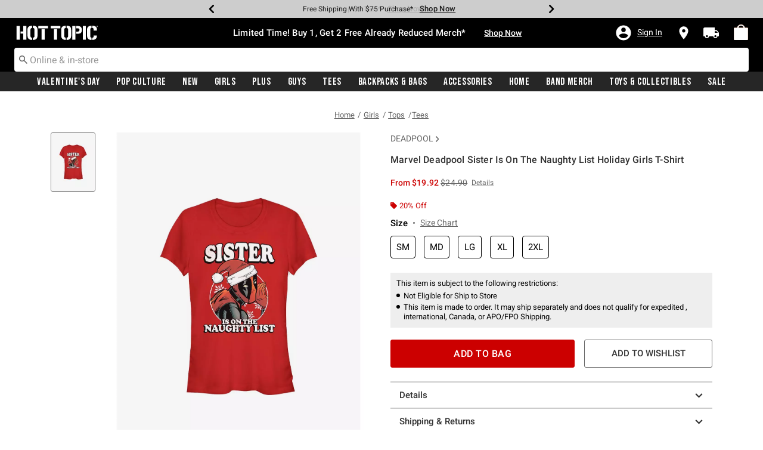

--- FILE ---
content_type: application/x-javascript;charset=utf-8
request_url: https://sanalytics.hottopic.com/id?d_visid_ver=4.1.0&d_fieldgroup=A&mcorgid=33A90F985C014F620A495CF5%40AdobeOrg&mid=62864834210748550150354466375283721764&ts=1768602474858
body_size: -40
content:
{"mid":"62864834210748550150354466375283721764"}

--- FILE ---
content_type: text/javascript
request_url: https://content.getmetrical.com/js/metrical.abandon.cart.hottopic.js
body_size: 86177
content:
_MetricalDeployment={version:"83e1a256297b2424cefcf29b0995b8076ecfc7e2",lastUpdated:"2026-01-07 21:07:35 UTC"},_MetricalHosts={config:"https://content.getmetrical.com/survey_files/{{surveyId}}.js",strataweights:"https://content.getmetrical.com/strataweights/{{surveyId}}.json",legacy:{apiendpointhost:"api.getmetrical.com",staticendpointhost:"content.getmetrical.com"},endpoints:{interaction:"https://api-v2.getmetrical.com/interaction",offerFlow:"https://api-v2.getmetrical.com/offerflow",singleUseCoupon:"https://api-v2.getmetrical.com/v2/singleusecoupon",timeframeCoupon:"https://api-v2.getmetrical.com/timeframecoupon",pe:"https://api-v2.getmetrical.com/pe",storageSync:"https://api-v2.getmetrical.com/storagesync",debug:"https://api-v2.getmetrical.com/debug",postSurvey:"https://api-v2.getmetrical.com/cxsurvey/response"}},String.prototype.includes||(String.prototype.includes=function(){"use strict";return-1!==String.prototype.indexOf.apply(this,arguments)}),Array.prototype.findLastIndex||Object.defineProperty(Array.prototype,"findLastIndex",{value:function(e,t){if(null==this)throw new TypeError('"this" is null or not defined');if("function"!=typeof e)throw new TypeError("predicate must be a function");const r=Object(this);for(let i=(r.length>>>0)-1;i>=0;i--)if(e.call(t,r[i],i,r))return i;return-1},configurable:!0,writable:!0}),Array.prototype.includes||Object.defineProperty(Array.prototype,"includes",{value:function(e,t){if(null==this)throw new TypeError('"this" is null or not defined');var r=Object(this),i=r.length>>>0;if(0===i)return!1;var o,n,a=0|t,s=Math.max(a>=0?a:i-Math.abs(a),0);for(;s<i;){if((o=r[s])===(n=e)||"number"==typeof o&&"number"==typeof n&&isNaN(o)&&isNaN(n))return!0;s++}return!1}}),"function"!=typeof Object.assign&&Object.defineProperty(Object,"assign",{value:function(e,t){"use strict";if(null==e)throw new TypeError("Cannot convert undefined or null to object");for(var r=Object(e),i=1;i<arguments.length;i++){var o=arguments[i];if(null!=o)for(var n in o)Object.prototype.hasOwnProperty.call(o,n)&&(r[n]=o[n])}return r},writable:!0,configurable:!0}),function(){function e(e,t){var r=this.event&&this.event.type,i="unload"===r||"beforeunload"===r;const o="XMLHttpRequest"in this?new XMLHttpRequest:new ActiveXObject("Microsoft.XMLHTTP");o.open("POST",e,!i),o.withCredentials=!0,o.setRequestHeader("Accept","*/*"),"string"==typeof t?(o.setRequestHeader("Content-Type","text/plain;charset=UTF-8"),o.responseType="text/plain"):function(e){return e instanceof Blob}(t)&&t.type&&o.setRequestHeader("Content-Type",t.type);try{o.send(t)}catch(e){return!1}return!0}function t(){return"navigator"in this&&"sendBeacon"in this.navigator}(function(){if(t.call(this))return;"navigator"in this||(this.navigator={});this.navigator.sendBeacon=e.bind(this)}).call("object"==typeof window?window:this)}(),Object.setPrototypeOf||(Object.prototype.setPrototypeOf=function(e,t){if(e.__proto__)return e.__proto__=t,e;var r=function(){for(var t in e)Object.defineProperty(this,t,{value:e[t]})};return r.prototype=t,new r}),"".trim||(String.prototype.trim=function(){return this.replace(/^[\s]+|[\s]+$/g,"")}),function(e){"use strict";e.DOMException||((DOMException=function(e){this.message=e}).prototype=new Error);var t,r,i=/[\11\12\14\15\40]/,o=0,n=function(e,t){if(""===t)throw new DOMException("Failed to execute '"+e+"' on 'DOMTokenList': The token provided must not be empty.");if(-1!==(o=t.search(i)))throw new DOMException("Failed to execute '"+e+"' on 'DOMTokenList': The token provided ('"+t[o]+"') contains HTML space characters, which are not valid in tokens.")};"function"!=typeof DOMTokenList&&function(e){var t=e.document,r=e.Object,o=r.prototype.hasOwnProperty,a=r.defineProperty,s=0,c=0;function l(){if(!s)throw TypeError("Illegal constructor")}function u(){var t=e.event,r=t.propertyName;if(!c&&("className"===r||"classList"===r&&!a)){var o=t.srcElement,n=o[" uCLp"],s=""+o[r],l=s.trim().split(i),u=o["classList"===r?" uCL":"classList"],p=n.length;e:for(var d=0,f=n.length=l.length,g=0;d!==f;++d){for(var h=0;h!==d;++h)if(l[h]===l[d]){g++;continue e}u[d-g]=l[d]}for(var m=f-g;m<p;++m)delete u[m];if("classList"!==r)return;c=1,o.classList=u,o.className=s,c=0,u.length=l.length-g}}function p(e){if(!e||!("innerHTML"in e))throw TypeError("Illegal invocation");e.detachEvent("onpropertychange",u),s=1;try{function g(){}g.prototype=new l}finally{s=0}var t=protoObj.prototype,r=new protoObj;e:for(var o=e.className.trim().split(i),n=0,p=o.length,d=0;n!==p;++n){for(var f=0;f!==n;++f)if(o[f]===o[n]){d++;continue e}this[n-d]=o[n]}t.length=p-d,t.value=e.className,t[" uCL"]=e,a?(a(e,"classList",{enumerable:1,get:function(){return r},configurable:0,set:function(o){c=1,e.className=t.value=o+="",c=0;var n=o.trim().split(i),a=t.length;e:for(var s=0,l=t.length=n.length,u=0;s!==l;++s){for(var p=0;p!==s;++p)if(n[p]===n[s]){u++;continue e}r[s-u]=n[s]}for(var d=l-u;d<a;++d)delete r[d]}}),a(e," uCLp",{enumerable:0,configurable:0,writeable:0,value:protoObj.prototype}),a(t," uCL",{enumerable:0,configurable:0,writeable:0,value:e})):(e.classList=r,e[" uCL"]=r,e[" uCLp"]=protoObj.prototype),e.attachEvent("onpropertychange",u)}l.prototype.toString=l.prototype.toLocaleString=function(){return this.value},l.prototype.add=function(){e:for(var e=0,t=arguments.length,r="",i=this[" uCL"],o=i[" uCLp"];e!==t;++e){n("add",r=arguments[e]+"");for(var a=0,s=o.length,l=r;a!==s;++a){if(this[a]===r)continue e;l+=" "+this[a]}this[s]=r,o.length+=1,o.value=l}c=1,i.className=o.value,c=0},l.prototype.remove=function(){for(var e=0,t=arguments.length,r="",i=this[" uCL"],o=i[" uCLp"];e!==t;++e){n("remove",r=arguments[e]+"");for(var a=0,s=o.length,l="",u=0;a!==s;++a)u?this[a-1]=this[a]:this[a]!==r?l+=this[a]+" ":u=1;u&&(delete this[s],o.length-=1,o.value=l)}c=1,i.className=o.value,c=0},e.DOMTokenList=l;try{e.Object.defineProperty(e.Element.prototype,"classList",{enumerable:1,get:function(e){return o.call(this,"classList")||p(this),this.classList},configurable:0,set:function(e){this.className=e}})}catch(r){e[" uCL"]=p,t.documentElement.firstChild.appendChild(t.createElement("style")).styleSheet.cssText='_*{x-uCLp:expression(!this.hasOwnProperty("classList")&&window[" uCL"](this))}[class]{x-uCLp/**/:expression(!this.hasOwnProperty("classList")&&window[" uCL"](this))}'}}(e),t=e.DOMTokenList.prototype,r=e.document.createElement("div").classList,t.item||(t.item=function(e){return void 0===(t=this[e])?null:t;var t}),t.toggle&&!1===r.toggle("a",0)||(t.toggle=function(e){if(arguments.length>1)return this[arguments[1]?"add":"remove"](e),!!arguments[1];var t=this.value;return this.remove(t),t===this.value&&(this.add(e),!0)}),t.replace&&"boolean"==typeof r.replace("a","b")||(t.replace=function(e,t){n("replace",e),n("replace",t);var r=this.value;return this.remove(e),this.value!==r&&(this.add(t),!0)}),t.contains||(t.contains=function(e){for(var t=0,r=this.length;t!==r;++t)if(this[t]===e)return!0;return!1}),t.forEach||(t.forEach=function(e){if(1===arguments.length)for(var t=0,r=this.length;t!==r;++t)e(this[t],t,this);else{t=0,r=this.length;for(var i=arguments[1];t!==r;++t)e.call(i,this[t],t,this)}}),t.entries||(t.entries=function(){var e=0,t=this;return{next:function(){return e<t.length?{value:[e,t[e++]],done:!1}:{done:!0}}}}),t.values||(t.values=function(){var e=0,t=this;return{next:function(){return e<t.length?{value:t[e++],done:!1}:{done:!0}}}}),t.keys||(t.keys=function(){var e=0,t=this;return{next:function(){return e<t.length?{value:e++,done:!1}:{done:!0}}}})}(window),function(){"use strict";if("object"==typeof window)if("IntersectionObserver"in window&&"IntersectionObserverEntry"in window&&"intersectionRatio"in window.IntersectionObserverEntry.prototype)"isIntersecting"in window.IntersectionObserverEntry.prototype||Object.defineProperty(window.IntersectionObserverEntry.prototype,"isIntersecting",{get:function(){return this.intersectionRatio>0}});else{var e=function(){for(var e=window.document,t=o(e);t;)t=o(e=t.ownerDocument);return e}(),t=[],r=null,i=null;a.prototype.THROTTLE_TIMEOUT=100,a.prototype.POLL_INTERVAL=null,a.prototype.USE_MUTATION_OBSERVER=!0,a._setupCrossOriginUpdater=function(){return r||(r=function(e,r){i=e&&r?p(e,r):{top:0,bottom:0,left:0,right:0,width:0,height:0},t.forEach((function(e){e._checkForIntersections()}))}),r},a._resetCrossOriginUpdater=function(){r=null,i=null},a.prototype.observe=function(e){if(!this._observationTargets.some((function(t){return t.element==e}))){if(!e||1!=e.nodeType)throw new Error("target must be an Element");this._registerInstance(),this._observationTargets.push({element:e,entry:null}),this._monitorIntersections(e.ownerDocument),this._checkForIntersections()}},a.prototype.unobserve=function(e){this._observationTargets=this._observationTargets.filter((function(t){return t.element!=e})),this._unmonitorIntersections(e.ownerDocument),0==this._observationTargets.length&&this._unregisterInstance()},a.prototype.disconnect=function(){this._observationTargets=[],this._unmonitorAllIntersections(),this._unregisterInstance()},a.prototype.takeRecords=function(){var e=this._queuedEntries.slice();return this._queuedEntries=[],e},a.prototype._initThresholds=function(e){var t=e||[0];return Array.isArray(t)||(t=[t]),t.sort().filter((function(e,t,r){if("number"!=typeof e||isNaN(e)||e<0||e>1)throw new Error("threshold must be a number between 0 and 1 inclusively");return e!==r[t-1]}))},a.prototype._parseRootMargin=function(e){var t=(e||"0px").split(/\s+/).map((function(e){var t=/^(-?\d*\.?\d+)(px|%)$/.exec(e);if(!t)throw new Error("rootMargin must be specified in pixels or percent");return{value:parseFloat(t[1]),unit:t[2]}}));return t[1]=t[1]||t[0],t[2]=t[2]||t[0],t[3]=t[3]||t[1],t},a.prototype._monitorIntersections=function(t){var r=t.defaultView;if(r&&-1==this._monitoringDocuments.indexOf(t)){var i=this._checkForIntersections,n=null,a=null;this.POLL_INTERVAL?n=r.setInterval(i,this.POLL_INTERVAL):(s(r,"resize",i,!0),s(t,"scroll",i,!0),this.USE_MUTATION_OBSERVER&&"MutationObserver"in r&&(a=new r.MutationObserver(i)).observe(t,{attributes:!0,childList:!0,characterData:!0,subtree:!0})),this._monitoringDocuments.push(t),this._monitoringUnsubscribes.push((function(){var e=t.defaultView;e&&(n&&e.clearInterval(n),c(e,"resize",i,!0)),c(t,"scroll",i,!0),a&&a.disconnect()}));var l=this.root&&(this.root.ownerDocument||this.root)||e;if(t!=l){var u=o(t);u&&this._monitorIntersections(u.ownerDocument)}}},a.prototype._unmonitorIntersections=function(t){var r=this._monitoringDocuments.indexOf(t);if(-1!=r){var i=this.root&&(this.root.ownerDocument||this.root)||e,n=this._observationTargets.some((function(e){var r=e.element.ownerDocument;if(r==t)return!0;for(;r&&r!=i;){var n=o(r);if((r=n&&n.ownerDocument)==t)return!0}return!1}));if(!n){var a=this._monitoringUnsubscribes[r];if(this._monitoringDocuments.splice(r,1),this._monitoringUnsubscribes.splice(r,1),a(),t!=i){var s=o(t);s&&this._unmonitorIntersections(s.ownerDocument)}}}},a.prototype._unmonitorAllIntersections=function(){var e=this._monitoringUnsubscribes.slice(0);this._monitoringDocuments.length=0,this._monitoringUnsubscribes.length=0;for(var t=0;t<e.length;t++)e[t]()},a.prototype._checkForIntersections=function(){if(this.root||!r||i){var e=this._rootIsInDom(),t=e?this._getRootRect():{top:0,bottom:0,left:0,right:0,width:0,height:0};this._observationTargets.forEach((function(i){var o=i.element,a=l(o),s=this._rootContainsTarget(o),c=i.entry,u=e&&s&&this._computeTargetAndRootIntersection(o,a,t),p=null;this._rootContainsTarget(o)?r&&!this.root||(p=t):p={top:0,bottom:0,left:0,right:0,width:0,height:0};var d=i.entry=new n({time:window.performance&&performance.now&&performance.now(),target:o,boundingClientRect:a,rootBounds:p,intersectionRect:u});c?e&&s?this._hasCrossedThreshold(c,d)&&this._queuedEntries.push(d):c&&c.isIntersecting&&this._queuedEntries.push(d):this._queuedEntries.push(d)}),this),this._queuedEntries.length&&this._callback(this.takeRecords(),this)}},a.prototype._computeTargetAndRootIntersection=function(t,o,n){if("none"!=window.getComputedStyle(t).display){for(var a,s,c,u,d,g,h,m,v=o,b=f(t),y=!1;!y&&b;){var _=null,w=1==b.nodeType?window.getComputedStyle(b):{};if("none"==w.display)return null;if(b==this.root||9==b.nodeType)if(y=!0,b==this.root||b==e)r&&!this.root?!i||0==i.width&&0==i.height?(b=null,_=null,v=null):_=i:_=n;else{var M=f(b),C=M&&l(M),E=M&&this._computeTargetAndRootIntersection(M,C,n);C&&E?(b=M,_=p(C,E)):(b=null,v=null)}else{var A=b.ownerDocument;b!=A.body&&b!=A.documentElement&&"visible"!=w.overflow&&(_=l(b))}if(_&&(a=_,s=v,c=void 0,u=void 0,d=void 0,g=void 0,h=void 0,m=void 0,c=Math.max(a.top,s.top),u=Math.min(a.bottom,s.bottom),d=Math.max(a.left,s.left),g=Math.min(a.right,s.right),m=u-c,v=(h=g-d)>=0&&m>=0&&{top:c,bottom:u,left:d,right:g,width:h,height:m}||null),!v)break;b=b&&f(b)}return v}},a.prototype._getRootRect=function(){var t;if(this.root&&!g(this.root))t=l(this.root);else{var r=g(this.root)?this.root:e,i=r.documentElement,o=r.body;t={top:0,left:0,right:i.clientWidth||o.clientWidth,width:i.clientWidth||o.clientWidth,bottom:i.clientHeight||o.clientHeight,height:i.clientHeight||o.clientHeight}}return this._expandRectByRootMargin(t)},a.prototype._expandRectByRootMargin=function(e){var t=this._rootMarginValues.map((function(t,r){return"px"==t.unit?t.value:t.value*(r%2?e.width:e.height)/100})),r={top:e.top-t[0],right:e.right+t[1],bottom:e.bottom+t[2],left:e.left-t[3]};return r.width=r.right-r.left,r.height=r.bottom-r.top,r},a.prototype._hasCrossedThreshold=function(e,t){var r=e&&e.isIntersecting?e.intersectionRatio||0:-1,i=t.isIntersecting?t.intersectionRatio||0:-1;if(r!==i)for(var o=0;o<this.thresholds.length;o++){var n=this.thresholds[o];if(n==r||n==i||n<r!=n<i)return!0}},a.prototype._rootIsInDom=function(){return!this.root||d(e,this.root)},a.prototype._rootContainsTarget=function(t){var r=this.root&&(this.root.ownerDocument||this.root)||e;return d(r,t)&&(!this.root||r==t.ownerDocument)},a.prototype._registerInstance=function(){t.indexOf(this)<0&&t.push(this)},a.prototype._unregisterInstance=function(){var e=t.indexOf(this);-1!=e&&t.splice(e,1)},window.IntersectionObserver=a,window.IntersectionObserverEntry=n}function o(e){try{return e.defaultView&&e.defaultView.frameElement||null}catch(e){return null}}function n(e){this.time=e.time,this.target=e.target,this.rootBounds=u(e.rootBounds),this.boundingClientRect=u(e.boundingClientRect),this.intersectionRect=u(e.intersectionRect||{top:0,bottom:0,left:0,right:0,width:0,height:0}),this.isIntersecting=!!e.intersectionRect;var t=this.boundingClientRect,r=t.width*t.height,i=this.intersectionRect,o=i.width*i.height;this.intersectionRatio=r?Number((o/r).toFixed(4)):this.isIntersecting?1:0}function a(e,t){var r,i,o,n=t||{};if("function"!=typeof e)throw new Error("callback must be a function");if(n.root&&1!=n.root.nodeType&&9!=n.root.nodeType)throw new Error("root must be a Document or Element");this._checkForIntersections=(r=this._checkForIntersections.bind(this),i=this.THROTTLE_TIMEOUT,o=null,function(){o||(o=setTimeout((function(){r(),o=null}),i))}),this._callback=e,this._observationTargets=[],this._queuedEntries=[],this._rootMarginValues=this._parseRootMargin(n.rootMargin),this.thresholds=this._initThresholds(n.threshold),this.root=n.root||null,this.rootMargin=this._rootMarginValues.map((function(e){return e.value+e.unit})).join(" "),this._monitoringDocuments=[],this._monitoringUnsubscribes=[]}function s(e,t,r,i){"function"==typeof e.addEventListener?e.addEventListener(t,r,i||!1):"function"==typeof e.attachEvent&&e.attachEvent("on"+t,r)}function c(e,t,r,i){"function"==typeof e.removeEventListener?e.removeEventListener(t,r,i||!1):"function"==typeof e.detatchEvent&&e.detatchEvent("on"+t,r)}function l(e){var t;try{t=e.getBoundingClientRect()}catch(e){}return t?(t.width&&t.height||(t={top:t.top,right:t.right,bottom:t.bottom,left:t.left,width:t.right-t.left,height:t.bottom-t.top}),t):{top:0,bottom:0,left:0,right:0,width:0,height:0}}function u(e){return!e||"x"in e?e:{top:e.top,y:e.top,bottom:e.bottom,left:e.left,x:e.left,right:e.right,width:e.width,height:e.height}}function p(e,t){var r=t.top-e.top,i=t.left-e.left;return{top:r,left:i,height:t.height,width:t.width,bottom:r+t.height,right:i+t.width}}function d(e,t){for(var r=t;r;){if(r==e)return!0;r=f(r)}return!1}function f(t){var r=t.parentNode;return 9==t.nodeType&&t!=e?o(t):(r&&r.assignedSlot&&(r=r.assignedSlot.parentNode),r&&11==r.nodeType&&r.host?r.host:r)}function g(e){return e&&9===e.nodeType}}(),_MetricalUtils={evaluate:function(e,t){try{if(void 0===e)throw new Error("Evaluate input was undefined");if(null===e)throw new Error("Evaluate input was null");if("function"!=typeof e)throw new Error("Evaluate input is not a function");return e(t)}catch(t){var r="EvalParsingError",i=r+" - "+t.message;throw null!=e&&(i=i+" - "+e.toString()),t.name=r,t.message=i,t}},evaluateObject:function(e,t){var r={};if("object"!=typeof e)throw new Error("_MetricalUtils.evaluateObject() expects the input to be an object");null!==e&&Object.keys(e).forEach((function(i){for(var o=e[i],n=Array.isArray(o)?o:[o],a=null,s=0;s<n.length&&null===(a=_MetricalUtils.evaluate(n[s],t));s++);r[i]=a}));return r},evaluateRule:function(e,t,r){if("function"!=typeof e)throw new Error("evaluateRule() expects to receive a rule that is a function");var i=!1;try{i=e(t,r)}catch(i){var o="";o=void 0===e?"undefined":null===e?"null":e.toString();var n=i.message+" - "+o+" - "+JSON.stringify(t)+" - "+JSON.stringify(r);throw i.name="RuleParsingError",i.message=n,i}return i},ruleCriteriaString:function(e,t,r){var i=e.toString();r=r||{};var o=Object.keys(t);o.sort((function(e,t){return t.length-e.length}));var n=Object.keys(r||[]);n.sort((function(e,t){return t.length-e.length}));for(var a=0;a<n.length;a++){var s=n[a],c=r[s],l="t['"+(p=s)+" ("+String(c)+")']",u=new RegExp("t\\['"+p+"'\\]","g");i=i.replace(u,l).trim()}for(a=0;a<o.length;a++){var p,d=o[a],f=t[d];l="c['"+(p=d)+" ("+String(f)+")']",u=new RegExp("c\\['"+p+"'\\]","g");i=i.replace(u,l).trim()}return i},chooseRandomItem:function(e){for(var t,r,i=e.reduce((function(e,t){return e+t.weight}),0),o=(t=0,r=i,Math.random()*(r-t)+t),n=0,a=0;a<e.length;a++)if(o<=(n=+(n+=e[a].weight).toFixed(4)))return e[a].item},testRegex:function(e,t){return new RegExp(e).test(t)},determineDevice:function(){var e="desktop";/Touch|Android|webOS|iPhone|iPad|iPod|BlackBerry|IEMobile|Opera Mini/i.test(navigator.userAgent)&&(e=window.matchMedia("(max-width: 730px)").matches?"mobile":window.matchMedia("screen and (orientation: portrait)").matches?screen.width<=480?"mobile":"tabletvertical":screen.height<=480?"mobile":"tablethorizontal");return e},plusDelimitedParts:function(e){if(""===e||null==e)return[];var t=String(e).replace("[","").replace("]","");return t.length>0?t.split("+"):[]},plusDelimitArray:function(e){var t=Array.isArray(e)?e:[e];return t.length>0?"["+t.join("+")+"]":null},round:function(e,t){var r=Math.pow(10,t),i=e*r;return Math.round(i)/r},cleanMoney:function(e){var t=0;if("number"==typeof e&&(t=e),"string"==typeof e){var r=e.replace("$","").replace(",","").match(/[\d]+(\.\d+)?/g);null!==r&&(t=parseFloat(r[0]))}return t},cleanInt:function(e){var t=parseInt(e);return NaN!==t?t:null},getIEVersion:function(){var e=navigator.userAgent.match(/(?:MSIE |Trident\/.*; rv:)(\d+)/);return e?parseInt(e[1]):void 0},makeUUID:function(){var e=Date.now();return"xxxxxxxx-xxxx-4xxx-yxxx-xxxxxxxxxxxx".replace(/[xy]/g,(function(t){var r=(e+16*Math.random())%16|0;return e=Math.floor(e/16),("x"==t?r:7&r|8).toString(16)}))},generateDeterministicUUID:function(e){const t=_MetricalUtils.hashCode(e);let r=0;return"xxxxxxxx-xxxx-4xxx-yxxx-xxxxxxxxxxxx".replace(/[xy]/g,(function(e){const i=t>>4*r++&15;return("x"===e?i:3&i|8).toString(16)}))},hashCode:function(e){let t=2166136261;if(0===e.length)return t;for(let r=0;r<e.length;r++){t=(t<<5)-t+e.charCodeAt(r),t|=0,t^=t<<13,t^=t>>7,t^=t<<17}return t>>>0},getFullDateUTC:function(e){var t=""+e.getUTCFullYear(),r=""+(e.getUTCMonth()+1);1==r.length&&(r="0"+r);var i=""+e.getUTCDate();1==i.length&&(i="0"+i);var o=""+e.getUTCHours();1==o.length&&(o="0"+o);var n=""+e.getUTCMinutes();1==n.length&&(n="0"+n);var a=""+e.getUTCSeconds();return 1==a.length&&(a="0"+a),t+"-"+r+"-"+i+" "+o+":"+n+":"+a},identifierIsIOS:function(){return!!/iPhone|iPad|iPod/i.test(navigator.userAgent)},PubSub:function(){var e={subscriptions:{},subscriptionKeys:{},topicPublishCount:{},subscribers:function(e){var t=this;return(e in this.subscriptions?Object.keys(this.subscriptions[e]):[]).map((function(r){return e in t.subscriptions?t.subscriptions[e][r]:function(){}}))},subscribe:function(e,t){e in this.subscriptions||(this.subscriptions[e]={},this.subscriptionKeys[e]=0);var r=e+"-"+this.subscriptionKeys[e];return this.subscriptions[e][r]=t,this.subscriptionKeys[e]++,r},unsubscribe:function(e,t){var r=e in this.subscriptions?this.subscriptions[e]:{};t in r&&delete r[t]},publish:function(e,t,r){var i=e in this.subscriptions?this.subscriptions[e]:{};if(this.topicPublishCount[e]=e in this.topicPublishCount?this.topicPublishCount[e]+1:1,void 0===r||this.topicPublishCount[e]<=r)for(var o in i){(0,i[o])(t)}}};return e},jsonPath:function(e,t,r){var i={resultType:r&&r.resultType||"VALUE",result:[],normalize:function(e){var t=[];return e.replace(/[\['](\??\(.*?\))[\]']/g,(function(e,r){return"[#"+(t.push(r)-1)+"]"})).replace(/'?\.'?|\['?/g,";").replace(/;;;|;;/g,";..;").replace(/;$|'?\]|'$/g,"").replace(/#([0-9]+)/g,(function(e,r){return t[r]}))},asPath:function(e){for(var t=e.split(";"),r="$",i=1,o=t.length;i<o;i++)r+=/^[0-9*]+$/.test(t[i])?"["+t[i]+"]":"['"+t[i]+"']";return r},store:function(e,t){return e&&(i.result[i.result.length]="PATH"==i.resultType?i.asPath(e):t),!!e},trace:function(e,t,r){if(e){var o=e.split(";"),n=o.shift();if(o=o.join(";"),t&&t.hasOwnProperty(n))i.trace(o,t[n],r+";"+n);else if("*"===n)i.walk(n,o,t,r,(function(e,t,r,o,n){i.trace(e+";"+r,o,n)}));else if(".."===n)i.trace(o,t,r),i.walk(n,o,t,r,(function(e,t,r,o,n){"object"==typeof o[e]&&i.trace("..;"+r,o[e],n+";"+e)}));else if(/,/.test(n))for(var a=n.split(/'?,'?/),s=0,c=a.length;s<c;s++)i.trace(a[s]+";"+o,t,r);else/^(-?[0-9]*):(-?[0-9]*):?([0-9]*)$/.test(n)&&i.slice(n,o,t,r)}else i.store(r,t)},walk:function(e,t,r,i,o){if(r instanceof Array)for(var n=0,a=r.length;n<a;n++)n in r&&o(n,e,t,r,i);else if("object"==typeof r)for(var s in r)r.hasOwnProperty(s)&&o(s,e,t,r,i)},slice:function(e,t,r,o){if(r instanceof Array){var n=r.length,a=0,s=n,c=1;e.replace(/^(-?[0-9]*):(-?[0-9]*):?(-?[0-9]*)$/g,(function(e,t,r,i){a=parseInt(t||a),s=parseInt(r||s),c=parseInt(i||c)})),a=a<0?Math.max(0,a+n):Math.min(n,a),s=s<0?Math.max(0,s+n):Math.min(n,s);for(var l=a;l<s;l+=c)i.trace(l+";"+t,r,o)}}};if(t&&e&&("VALUE"==i.resultType||"PATH"==i.resultType))return i.trace(i.normalize(t).replace(/^\$;/,""),e,"$"),!!i.result.length&&i.result},get:function(e,t,r){if(r=void 0!==r?r:null,t=0!==t.indexOf("$.")?"$."+t:t,/^\?\(.*?\)$/.test(t)||/\(.*?\)/.test(t))return r;var i=this.jsonPath(e,t);return Array.isArray(i)&&i.length>0?i[0]:r},isJson:function(e){try{JSON.parse(e);return!0}catch(e){return!1}},getParameterByName(e,t){t||(t=window.location.href);var r=t.substring(t.indexOf("?")+1).split("&");e=decodeURIComponent(e);for(var i=0;i<r.length;i++){var o=r[i].split("=");if(decodeURIComponent(o[0])===e)return 2===o.length?decodeURIComponent(o[1].replace(/\+/g," ")):""}return null},waitForIdToAppear:function(e,t){if(document.getElementById(e))t();else{var r=new MutationObserver((function(i){document.getElementById(e)&&(r.disconnect(),t())}));r.observe(document,{attributes:!1,childList:!0,characterData:!1,subtree:!0})}},parseUserMetaArray:function(e){return/^\[(.*?)\]$/.test(e)?e.slice(1).slice(0,-1).split("+"):[e]},querySelector:function(e){return document.querySelector(e)},querySelectorAll:function(e){return document.querySelectorAll(e)},isEqual:function(){var e="__lodash_hash_undefined__",t=9007199254740991,r="[object Arguments]",i="[object Array]",o="[object Boolean]",n="[object Date]",a="[object Error]",s="[object Function]",c="[object Map]",l="[object Number]",u="[object Object]",p="[object Promise]",d="[object RegExp]",f="[object Set]",g="[object String]",h="[object Symbol]",m="[object WeakMap]",v="[object ArrayBuffer]",b="[object DataView]",y=/^\[object .+?Constructor\]$/,_=/^(?:0|[1-9]\d*)$/,w={};w["[object Float32Array]"]=w["[object Float64Array]"]=w["[object Int8Array]"]=w["[object Int16Array]"]=w["[object Int32Array]"]=w["[object Uint8Array]"]=w["[object Uint8ClampedArray]"]=w["[object Uint16Array]"]=w["[object Uint32Array]"]=!0,w[r]=w[i]=w[v]=w[o]=w[b]=w[n]=w[a]=w[s]=w[c]=w[l]=w[u]=w[d]=w[f]=w[g]=w[m]=!1;var M="object"==typeof global&&global&&global.Object===Object&&global,C="object"==typeof self&&self&&self.Object===Object&&self,E=M||C||Function("return this")(),A="object"==typeof exports&&exports&&!exports.nodeType&&exports,I=A&&"object"==typeof module&&module&&!module.nodeType&&module,O=I&&I.exports===A&&M.process,x=function(){try{return O&&O.binding("util")}catch(e){}}(),S=x&&x.isTypedArray;function k(e,t){for(var r=-1,i=e?e.length:0;++r<i;)if(t(e[r],r,e))return!0;return!1}function T(e){var t=!1;if(null!=e&&"function"!=typeof e.toString)try{t=!!(e+"")}catch(e){}return t}function L(e){var t=-1,r=Array(e.size);return e.forEach((function(e,i){r[++t]=[i,e]})),r}function j(e){var t=-1,r=Array(e.size);return e.forEach((function(e){r[++t]=e})),r}var R,P,D,B=Array.prototype,F=Function.prototype,q=Object.prototype,U=E["__core-js_shared__"],V=(R=/[^.]+$/.exec(U&&U.keys&&U.keys.IE_PROTO||""))?"Symbol(src)_1."+R:"",N=F.toString,H=q.hasOwnProperty,K=q.toString,$=RegExp("^"+N.call(H).replace(/[\\^$.*+?()[\]{}|]/g,"\\$&").replace(/hasOwnProperty|(function).*?(?=\\\()| for .+?(?=\\\])/g,"$1.*?")+"$"),G=E.Symbol,z=E.Uint8Array,J=q.propertyIsEnumerable,W=B.splice,Q=(P=Object.keys,D=Object,function(e){return P(D(e))}),Y=Me(E,"DataView"),X=Me(E,"Map"),Z=Me(E,"Promise"),ee=Me(E,"Set"),te=Me(E,"WeakMap"),re=Me(Object,"create"),ie=Ae(Y),oe=Ae(X),ne=Ae(Z),ae=Ae(ee),se=Ae(te),ce=G?G.prototype:void 0,le=ce?ce.valueOf:void 0;function ue(e){var t=-1,r=e?e.length:0;for(this.clear();++t<r;){var i=e[t];this.set(i[0],i[1])}}function pe(e){var t=-1,r=e?e.length:0;for(this.clear();++t<r;){var i=e[t];this.set(i[0],i[1])}}function de(e){var t=-1,r=e?e.length:0;for(this.clear();++t<r;){var i=e[t];this.set(i[0],i[1])}}function fe(e){var t=-1,r=e?e.length:0;for(this.__data__=new de;++t<r;)this.add(e[t])}function ge(e){this.__data__=new pe(e)}function he(e,t){var i=Oe(e)||function(e){return function(e){return Le(e)&&xe(e)}(e)&&H.call(e,"callee")&&(!J.call(e,"callee")||K.call(e)==r)}(e)?function(e,t){for(var r=-1,i=Array(e);++r<e;)i[r]=t(r);return i}(e.length,String):[],o=i.length,n=!!o;for(var a in e)!t&&!H.call(e,a)||n&&("length"==a||Ee(a,o))||i.push(a);return i}function me(e,t){for(var r=e.length;r--;)if(Ie(e[r][0],t))return r;return-1}function ve(e,t,s,p,m){return e===t||(null==e||null==t||!Te(e)&&!Le(t)?e!=e&&t!=t:function(e,t,s,p,m,y){var _=Oe(e),w=Oe(t),M=i,C=i;_||(M=(M=Ce(e))==r?u:M);w||(C=(C=Ce(t))==r?u:C);var E=M==u&&!T(e),A=C==u&&!T(t),I=M==C;if(I&&!E)return y||(y=new ge),_||je(e)?_e(e,t,s,p,m,y):function(e,t,r,i,s,u,p){switch(r){case b:if(e.byteLength!=t.byteLength||e.byteOffset!=t.byteOffset)return!1;e=e.buffer,t=t.buffer;case v:return!(e.byteLength!=t.byteLength||!i(new z(e),new z(t)));case o:case n:case l:return Ie(+e,+t);case a:return e.name==t.name&&e.message==t.message;case d:case g:return e==t+"";case c:var m=L;case f:var y=2&u;if(m||(m=j),e.size!=t.size&&!y)return!1;var _=p.get(e);if(_)return _==t;u|=1,p.set(e,t);var w=_e(m(e),m(t),i,s,u,p);return p.delete(e),w;case h:if(le)return le.call(e)==le.call(t)}return!1}(e,t,M,s,p,m,y);if(!(2&m)){var O=E&&H.call(e,"__wrapped__"),x=A&&H.call(t,"__wrapped__");if(O||x){var S=O?e.value():e,k=x?t.value():t;return y||(y=new ge),s(S,k,p,m,y)}}if(!I)return!1;return y||(y=new ge),function(e,t,r,i,o,n){var a=2&o,s=Re(e),c=s.length,l=Re(t),u=l.length;if(c!=u&&!a)return!1;var p=c;for(;p--;){var d=s[p];if(!(a?d in t:H.call(t,d)))return!1}var f=n.get(e);if(f&&n.get(t))return f==t;var g=!0;n.set(e,t),n.set(t,e);var h=a;for(;++p<c;){var m=e[d=s[p]],v=t[d];if(i)var b=a?i(v,m,d,t,e,n):i(m,v,d,e,t,n);if(!(void 0===b?m===v||r(m,v,i,o,n):b)){g=!1;break}h||(h="constructor"==d)}if(g&&!h){var y=e.constructor,_=t.constructor;y==_||!("constructor"in e)||!("constructor"in t)||"function"==typeof y&&y instanceof y&&"function"==typeof _&&_ instanceof _||(g=!1)}return n.delete(e),n.delete(t),g}(e,t,s,p,m,y)}(e,t,ve,s,p,m))}function be(e){return!(!Te(e)||function(e){return!!V&&V in e}(e))&&(Se(e)||T(e)?$:y).test(Ae(e))}function ye(e){if(!function(e){var t=e&&e.constructor,r="function"==typeof t&&t.prototype||q;return e===r}(e))return Q(e);var t=[];for(var r in Object(e))H.call(e,r)&&"constructor"!=r&&t.push(r);return t}function _e(e,t,r,i,o,n){var a=2&o,s=e.length,c=t.length;if(s!=c&&!(a&&c>s))return!1;var l=n.get(e);if(l&&n.get(t))return l==t;var u=-1,p=!0,d=1&o?new fe:void 0;for(n.set(e,t),n.set(t,e);++u<s;){var f=e[u],g=t[u];if(i)var h=a?i(g,f,u,t,e,n):i(f,g,u,e,t,n);if(void 0!==h){if(h)continue;p=!1;break}if(d){if(!k(t,(function(e,t){if(!d.has(t)&&(f===e||r(f,e,i,o,n)))return d.add(t)}))){p=!1;break}}else if(f!==g&&!r(f,g,i,o,n)){p=!1;break}}return n.delete(e),n.delete(t),p}function we(e,t){var r=e.__data__;return function(e){var t=typeof e;return"string"==t||"number"==t||"symbol"==t||"boolean"==t?"__proto__"!==e:null===e}(t)?r["string"==typeof t?"string":"hash"]:r.map}function Me(e,t){var r=function(e,t){return null==e?void 0:e[t]}(e,t);return be(r)?r:void 0}ue.prototype.clear=function(){this.__data__=re?re(null):{}},ue.prototype.delete=function(e){return this.has(e)&&delete this.__data__[e]},ue.prototype.get=function(t){var r=this.__data__;if(re){var i=r[t];return i===e?void 0:i}return H.call(r,t)?r[t]:void 0},ue.prototype.has=function(e){var t=this.__data__;return re?void 0!==t[e]:H.call(t,e)},ue.prototype.set=function(t,r){return this.__data__[t]=re&&void 0===r?e:r,this},pe.prototype.clear=function(){this.__data__=[]},pe.prototype.delete=function(e){var t=this.__data__,r=me(t,e);return!(r<0)&&(r==t.length-1?t.pop():W.call(t,r,1),!0)},pe.prototype.get=function(e){var t=this.__data__,r=me(t,e);return r<0?void 0:t[r][1]},pe.prototype.has=function(e){return me(this.__data__,e)>-1},pe.prototype.set=function(e,t){var r=this.__data__,i=me(r,e);return i<0?r.push([e,t]):r[i][1]=t,this},de.prototype.clear=function(){this.__data__={hash:new ue,map:new(X||pe),string:new ue}},de.prototype.delete=function(e){return we(this,e).delete(e)},de.prototype.get=function(e){return we(this,e).get(e)},de.prototype.has=function(e){return we(this,e).has(e)},de.prototype.set=function(e,t){return we(this,e).set(e,t),this},fe.prototype.add=fe.prototype.push=function(t){return this.__data__.set(t,e),this},fe.prototype.has=function(e){return this.__data__.has(e)},ge.prototype.clear=function(){this.__data__=new pe},ge.prototype.delete=function(e){return this.__data__.delete(e)},ge.prototype.get=function(e){return this.__data__.get(e)},ge.prototype.has=function(e){return this.__data__.has(e)},ge.prototype.set=function(e,t){var r=this.__data__;if(r instanceof pe){var i=r.__data__;if(!X||i.length<199)return i.push([e,t]),this;r=this.__data__=new de(i)}return r.set(e,t),this};var Ce=function(e){return K.call(e)};function Ee(e,r){return!!(r=null==r?t:r)&&("number"==typeof e||_.test(e))&&e>-1&&e%1==0&&e<r}function Ae(e){if(null!=e){try{return N.call(e)}catch(e){}try{return e+""}catch(e){}}return""}function Ie(e,t){return e===t||e!=e&&t!=t}(Y&&Ce(new Y(new ArrayBuffer(1)))!=b||X&&Ce(new X)!=c||Z&&Ce(Z.resolve())!=p||ee&&Ce(new ee)!=f||te&&Ce(new te)!=m)&&(Ce=function(e){var t=K.call(e),r=t==u?e.constructor:void 0,i=r?Ae(r):void 0;if(i)switch(i){case ie:return b;case oe:return c;case ne:return p;case ae:return f;case se:return m}return t});var Oe=Array.isArray;function xe(e){return null!=e&&ke(e.length)&&!Se(e)}function Se(e){var t=Te(e)?K.call(e):"";return t==s||"[object GeneratorFunction]"==t}function ke(e){return"number"==typeof e&&e>-1&&e%1==0&&e<=t}function Te(e){var t=typeof e;return!!e&&("object"==t||"function"==t)}function Le(e){return!!e&&"object"==typeof e}var je=S?function(e){return function(t){return e(t)}}(S):function(e){return Le(e)&&ke(e.length)&&!!w[K.call(e)]};function Re(e){return xe(e)?he(e):ye(e)}return function(e,t){return ve(e,t)}}(),throttle:function(e,t){let r,i;return function(){var o=this,n=arguments;i?(clearTimeout(r),r=setTimeout((function(){Date.now()-i>=t&&(e.apply(o,n),i=Date.now())}),t-(Date.now()-i))):(e.apply(o,n),i=Date.now())}},debounce:function(e,t){let r;return function(){var i=this,o=arguments;clearTimeout(r),r=setTimeout((function(){e.apply(i,o)}),t)}},intersection:function(e,t){var r;return t.length>e.length&&(r=t,t=e,e=r),e.filter((function(e){return t.indexOf(e)>-1})).filter((function(e,t,r){return r.indexOf(e)===t}))},categoryList:function(e,t){return t=t||"/",0==!!e?[]:String(e).split(t).map((function(e){return String(e).trim()}))},applyFunctionToObject:function(e,t){if("object"!=typeof e||null===e)throw new Error("applyFunctionToObject expects an input object to be provided");if("function"!=typeof t)throw new Error("applyFunctionToObject expects a function to be provided that accepts a value and key parameter");var r=function(e){var i={};for(var o in e){var n=e[o],a="object"==typeof n&&null!==n?r(n):t(n,o);i[o]=a}return i};return r(e)},template:function(e,t){if(t="object"==typeof t?t:{},"string"!=typeof e)return e;for(var r in t){var i="{{"+r+"}}";e=e.replace(i,t[r])}return e},promiseSequence:function(e){return new Promise((function(t,r){var i=Promise.resolve(),o=[];e.filter((function(e){return"function"==typeof e})).length!=e.length&&r(new Error("promiseSequence was provided an input value that is not a function")),e.forEach((function(e){i=i.then((function(){return e()})).then((function(e){return o.push(e),e})).catch((function(e){r(e)}))})),i.then((function(){t(o)})).catch((function(e){r(e)}))}))},sessionIdentifiers:function(){return{surveyId:_MetricalAbandonCart.Config.surveyid,uuid:_MetricalAbandonCart.identity.getDeviceId(),sessionId:_MetricalAbandonCart.identity.getSessionId()}},watchForElement:function(e,t){try{var r=document.getElementsByTagName("body"),i=(o=function(){_MetricalAbandonCart.logger.debug("selector check function");var r=document.querySelector(e);null!==r&&(_MetricalAbandonCart.logger.debug("el has a value"),_MetricalAbandonCart.logger.debug(typeof t),t(r))},n=250,function(){var e=this,t=arguments,r=a&&!s;clearTimeout(s),s=setTimeout((function(){s=null,a||o.apply(e,t)}),n),r&&o.apply(e,t)});new MutationObserver((function(e,t){_MetricalAbandonCart.logger.debug(e.length);for(var r=0;r<e.length;r++){"childList"===e[r].type&&(_MetricalAbandonCart.logger.debug("calling debounce method"),i())}})).observe(r[0],{attributes:!1,childList:!0,subtree:!0})}catch(e){console.error(e)}var o,n,a,s},run:function(inputCommands){const commands=Array.isArray(inputCommands)?inputCommands:[inputCommands];var context=void 0;return commands.forEach((function(cur){var result=eval(cur);context=result})),context},timerSequence:function(e,t){return(Array.isArray(t)?t:[t]).map((function(t){return setTimeout(e,t)}))},getFromLastDataLayerEvent:function(e,t,r,i){if(i=void 0!==i?i:null,0==Array.isArray(e))throw new Error("getFromDataLayer() expects the passed object to be an array");if(0==!!t)throw new Error("getFromDataLayer() expects a data layer event name to search for");var o=e.findLastIndex((e=>"object"==typeof e&&"event"in e&&e.event==t));return o>-1&&_MetricalUtils.get(e[o],r,i)||i},getFromFirstDataLayerEvent:function(e,t,r,i){if(i=void 0!==i?i:null,0==Array.isArray(e))throw new Error("getFromFirstDataLayerEvent() expects the passed object to be an array");if(0==!!t)throw new Error("getFromFirstDataLayerEvent() expects a data layer event name to search for");var o=e.findIndex((e=>"object"==typeof e&&"event"in e&&e.event==t));return o>-1&&_MetricalUtils.get(e[o],r,i)||i},getFromLastDataLayerObject:function(e,t,r,i){if(i=void 0!==i?i:null,0==Array.isArray(e))throw new Error("getFromLastDataLayerObject() expects the passed object to be an array");if(0==!!t)throw new Error("getFromLastDataLayerObject() expects a data layer object name to search for");var o=e.findLastIndex((e=>"object"==typeof e&&t in e));return o>-1&&_MetricalUtils.get(e[o],r,i)||i},getFromFirstDataLayerObject:function(e,t,r,i){if(i=void 0!==i?i:null,0==Array.isArray(e))throw new Error("getFromFirstDataLayerObject() expects the passed object to be an array");if(0==!!t)throw new Error("getFromFirstDataLayerObject() expects a data layer object name to search for");var o=e.findIndex((e=>"object"==typeof e&&t in e));return o>-1&&_MetricalUtils.get(e[o],r,i)||i},applyMap:function(e,t){if("function"==typeof t)return _MetricalUtils.evaluate(t,e);var r=Object.keys(t).reduce((function(e,r){return"function"==typeof t[r]&&(e[r]=t[r]),"object"==typeof t[r]&&"func"in t[r]&&(e[r]=t[r].func),e}),{}),i=_MetricalUtils.evaluateObject(r,e),o=[],n=Object.keys(i).reduce((function(e,r){i[r];return e[r]=i[r],"object"==typeof t[r]&&"removekey"in t[r]&&o.push(t[r].removekey),e}),{}),a=Object.assign({},e,n);return o.forEach((function(e){e in a&&delete a[e]})),a},limitedDeepCopy:function(e){if(null===e)return null;if("object"==typeof e){let t;if(Array.isArray(e)||"[object Arguments]"===Object.prototype.toString.call(e)){t=new Array(e.length);for(let r=0;r<e.length;r++)e[r]!==e?t[r]=this.limitedDeepCopy(e[r]):t[r]=t}else{t=Object.create(Object.getPrototypeOf(e));const r=Object.getOwnPropertyNames(e);for(let i=0;i<r.length;i++){const o=r[i];e[o]!==e?t[o]=this.limitedDeepCopy(e[o]):t[o]=t}}return t}if("symbol"!=typeof e)return e;_MetricalAbandonCart.logger.debug("_MetricalUtils.limitedDeepCopy skipping symbol value")},processActions:async function(e,t,r){if(!Array.isArray(e))throw new Error("processActions expects actions to be an array");const i=[];let o=_MetricalUtils.limitedDeepCopy(t),n=0;const a=()=>{n=e.length};for(;n<e.length;n++){i.push(o);const t=_MetricalUtils.limitedDeepCopy(i),s=await e[n](o,t,r,a);o=_MetricalUtils.limitedDeepCopy(s)}},set(e,t,r){const i=e=>"object"==typeof e&&null!==e||Array.isArray(e),o=e=>{let t,r=[];if(/\[\d+\]$/.test(String(e))){const i=String(e).match(/^(.*?)(\[.*\])$/);if(3!==i.length)throw new Error("Matching array element pattern ("+e+"), could not find key and index values");const o=String(i[2]||"").match(/(\d+)/g);t=i[1],r=o}else t=e;return{key:t,arrayIndexArray:r}},n=(t=t.replace(/^\$\./,"")).split(/\./).filter(Boolean);let a=e;if(!1===i(a))throw new Error("setting value in object, target is not an object ($)");const s=[];for(let e=0;e<n.length-1;e++){const{key:t,arrayIndexArray:r}=o(n[e]);if(r.length>0?(t in a||(a[t]=[]),a=a[t],r.forEach((e=>{a=a[e]}))):(t in a||(a[t]={}),a=a[t]),s.push(n[e]),!1===i(a))throw new Error("setting value in object, target is not an object ("+s.join(".")+")")}const c=n[n.length-1],{key:l,arrayIndexArray:u}=o(c);u.length>0?(a=a[l],u.forEach(((e,t)=>{t===u.length-1?a[e]=r:a=a[e]}))):a=a[l]=r}},_MetricalDateUtils={getLocalUtcTimestamp:function(){return(new Date).getTime()},isValidTimestamp:function(e){return!isNaN(parseFloat(e))&&isFinite(e)},getTimestamp:function(e){if(null!=e)return this.isValidTimestamp(e)?e:Date.parse(e)},isTimestampBetweenDates:function(e,t,r){return(void 0===t||!isNaN(t))&&((void 0===r||!isNaN(r))&&(t&&r?t<=e&&e<=r:t&&!r?t<=e:!(t||!r)&&e<=r))},dbFormat:function(e){var t=e||(new Date).getTime();return new Date(t).toISOString()}},_MetricalStandardStorage=function(e){var t={localStorage:void 0!==globalThis.localStorage?globalThis.localStorage:null,localStorageKey:"_MSS"};if(this.properties=Object.assign({},t,e||{}),0==!!this.properties.localStorage)throw new Error("_MetricalStandardStorage could not determine a proper localStorage solution to use")},_MetricalStandardStorage.prototype.hasItem=function(e){return null!==this.getItem(e)},_MetricalStandardStorage.prototype.getItem=function(e){var t=null,r=this._get(e);return null!==r&&(1==this._hasExpired(r)?this._remove(e):(this._resetExpiredAfter(e,r),t=r.value)),t},_MetricalStandardStorage.prototype.setItem=function(e,t,r){var i=r||{},o={expires:null,expiresAfter:null,value:t};"expires"in i&&(o.expires="object"==typeof i.expires?i.expires.getTime():i.expires),"expiresInSeconds"in i&&(o.expires=(new Date).getTime()+1e3*i.expiresInSeconds),"expiresAfter"in i&&(o.expiresAfter=i.expiresAfter,o.expires=(new Date).getTime()+1e3*i.expiresAfter),this._set(e,o)},_MetricalStandardStorage.prototype.keys=function(){var e=this,t=[];return e._keys().filter((function(t){return e.keyHasPrefix(t)})).forEach((function(r){var i=e.unformatKey(r);e.hasItem(i)&&t.push(i)})),t},_MetricalStandardStorage.prototype.all=function(){var e=this;return this.keys().reduce((function(t,r){return t[r]=e.getItem(r),t}),{})},_MetricalStandardStorage.prototype.removeItem=function(e){this.hasItem(e)&&this._remove(e)},_MetricalStandardStorage.prototype.removeMatchingItems=function(e){var t=this,r=Array.isArray(e)?e:[e],i=t.keys();r.forEach((function(e){var r=new RegExp(e);i.forEach((function(e){r.test(e)&&t.removeItem(e)}))}))},_MetricalStandardStorage.prototype.clear=function(){var e=this;this.keys().forEach((function(t){e.removeItem(t)}))},_MetricalStandardStorage.prototype._resetExpiredAfter=function(e,t){"expiresAfter"in t&&null!==t.expiresAfter&&(t.expires=(new Date).getTime()+1e3*t.expiresAfter,this._set(e,t))},_MetricalStandardStorage.prototype._hasExpired=function(e){return"expires"in e&&null!==e.expires&&(new Date).getTime()>e.expires},_MetricalStandardStorage.prototype.prefix=function(){return this.properties.localStorageKey+"_"},_MetricalStandardStorage.prototype.keyHasPrefix=function(e){return e.indexOf(this.prefix())>-1},_MetricalStandardStorage.prototype.formatKey=function(e){return this.prefix()+e},_MetricalStandardStorage.prototype.unformatKey=function(e){var t=this.prefix();return e.indexOf(t)>-1?e.substr(t.length):e},_MetricalStandardStorage.prototype._remove=function(e){try{this.properties.localStorage.removeItem(this.formatKey(e))}catch(e){throw e}},_MetricalStandardStorage.prototype._get=function(e){try{var t=this.properties.localStorage.getItem(this.formatKey(e));return JSON.parse(t)}catch(e){throw e}},_MetricalStandardStorage.prototype._set=function(e,t){try{var r=t?JSON.stringify(t):"";this.properties.localStorage.setItem(this.formatKey(e),r)}catch(e){throw e}},_MetricalStandardStorage.prototype._keys=function(){try{return Object.keys(this.properties.localStorage)}catch(e){throw e}},_MetricalStandardStorage.prototype.export=function(){var e=this;return e.keys().reduce((function(t,r){return t[r]=e._get(r),t}),{})},_MetricalStandardStorage.prototype.import=function(e){if("object"!=typeof e||null===e)throw new Error("MSS.import() did not receive a valid object");for(var t in e){var r=e[t];this._set(t,r)}},_MetricalStorage={root:this,import:function(e){var t=this;"object"==typeof e&&null!==e&&("storage"in e&&"object"==typeof e.storage&&Object.keys(e.storage).forEach((function(r){t.Storage.setItem(r,e.storage[r])})),"sessionStorage"in e&&"object"==typeof e.sessionStorage&&Object.keys(e.sessionStorage).forEach((function(r){t.SessionStorage.setItem(r,e.sessionStorage[r])})),"cookie"in e&&"object"==typeof e.cookie&&Object.keys(e.cookie).forEach((function(r){t.Cookie.setItem(r,e.cookie[r],1/0,"/",t.Cookie.rootDomain())})),"sessionCookie"in e&&"object"==typeof e.sessionCookie&&Object.keys(e.sessionCookie).forEach((function(r){t.Cookie.sessionQuickSet(r,e.sessionCookie[r])})))},export:function(){var e=this,t={};t.storage=e.Storage.metricalObject(),t.sessionStorage=e.SessionStorage.metricalObject();var r=e.Cookie.metricalObject(),i=Object.keys(r).reduce((function(t,i){return 1==e.Cookie.isLongLivedKey(i)&&(t[i]=r[i]),t}),{});t.cookie=i;var o=Object.keys(r).reduce((function(t,i){return 0==e.Cookie.isLongLivedKey(i)&&(t[i]=r[i]),t}),{});return t.sessionCookie=o,t},Storage:{storagePrefix:"_Metrical_",prefixKey:function(e){return e=0===e.indexOf(this.storagePrefix)?e:this.storagePrefix+e},getItem:function(e){e=this.prefixKey(e);var t=localStorage.getItem(e);return _MetricalUtils.isJson(t)&&(t=JSON.parse(t)),t},setItem:function(e,t){var r=this.prefixKey(e);value="object"==typeof t?JSON.stringify(t):t;var i=this.getItem(e);localStorage.setItem(r,value),0==_MetricalUtils.isEqual(i,t)&&_MetricalStorage.publish("data-change",{action:"storage-set",key:r,value:t})},removeItem:function(e){var t=this.prefixKey(e);return localStorage.removeItem(t),_MetricalStorage.publish("data-change",{action:"storage-remove",key:t}),!0},clear:function(){for(var e=this,t=this.keys(),r=0;r<t.length;r++){var i=t[r];0===i.indexOf(e.storagePrefix)&&e.removeItem(i.replace(e.storagePrefix,""))}},keys:function(){for(var e=[],t=0,r=localStorage.length;t<r;++t){var i=localStorage.key(t);0===i.indexOf(this.storagePrefix)&&e.push(i)}return e},metricalObject:function(){for(var e={},t=this.keys(),r=0;r<t.length;r++){var i=t[r],o=this.getItem(i);e[i]=o}return e}},SessionStorage:{storagePrefix:"_Metrical_",prefixKey:function(e){return e=0===e.indexOf(this.storagePrefix)?e:this.storagePrefix+e},getItem:function(e){e=this.prefixKey(e);var t=sessionStorage.getItem(e);return _MetricalUtils.isJson(t)&&(t=JSON.parse(t)),t},setItem:function(e,t){var r=this.prefixKey(e);value="object"==typeof t?JSON.stringify(t):t;var i=this.getItem(e);sessionStorage.setItem(r,value),0==_MetricalUtils.isEqual(i,t)&&_MetricalStorage.publish("data-change",{action:"session-set",key:r,value:t})},removeItem:function(e){var t=this.prefixKey(e);return sessionStorage.removeItem(t),_MetricalStorage.publish("data-change",{action:"session-remove",key:t}),!0},clear:function(){for(var e=this,t=this.keys(),r=0;r<t.length;r++){var i=t[r];0===i.indexOf(e.storagePrefix)&&e.removeItem(i.replace(e.storagePrefix,""))}},keys:function(){for(var e=[],t=0,r=sessionStorage.length;t<r;++t){var i=sessionStorage.key(t);0===i.indexOf(this.storagePrefix)&&e.push(i)}return e},metricalObject:function(){for(var e={},t=this.keys(),r=0;r<t.length;r++){var i=t[r],o=this.getItem(i);e[i]=o}return e}},Cookie:{path:"/",domain:document.domain,prefix:"_Metrical_",altPrefix:"_MetricalObject_",longLivedCookies:["_Metrical_ACStatusOutputCounter","_Metrical_UserAbandonCount","_Metrical_ConditionsObserver_enabled","_Metrical_promoopened_general","_Metrical_PageViewCount","_Metrical_TimeOnSite","_Metrical_offers_disabled","_Metrical_CookiesUpdated","_MetricalObject_QA","_MetricalObject_did","_MetricalObject_sample","_MetricalObject_tracking","_Metrical_clickregistered_","_MetricalAbandonCart_","_treatmenttag","_testgroup","_localtime_override"],isLongLivedKey:function(e){return e=this.prefixKey(e),this.longLivedCookies.filter((function(t){return-1!==e.indexOf(t)})).length>0},rootDomain:function(){var e=location.hostname.split(".").reverse();return e.length>1?"uk"==e[0]&&"co"==e[1]&&e.length>2?"."+e[2]+"."+e[1]+"."+e[0]:"com"==e[0]&&"myshopify"==e[1]?location.hostname:"."+e[1]+"."+e[0]:"."+e[0]},prefixKey:function(e){return e=0===e.indexOf(this.prefix)||0===e.indexOf(this.altPrefix)?e:this.prefix+e},getItem:function(e){e=this.prefixKey(e);var t=decodeURIComponent(document.cookie.replace(new RegExp("(?:(?:^|.*;)\\s*"+encodeURIComponent(e).replace(/[\-\.\+\*]/g,"\\$&")+"\\s*\\=\\s*([^;]*).*$)|^.*$"),"$1"))||null;return _MetricalUtils.isJson(t)&&(t=JSON.parse(t)),t},getItemWithoutPrefix:function(e){var t=decodeURIComponent(document.cookie.replace(new RegExp("(?:(?:^|.*;)\\s*"+encodeURIComponent(e).replace(/[\-\.\+\*]/g,"\\$&")+"\\s*\\=\\s*([^;]*).*$)|^.*$"),"$1"))||null;return _MetricalUtils.isJson(t)&&(t=JSON.parse(t)),t},sessionQuickSet:function(e,t){return this.quickSet(e,t,0)},quickSet:function(e,t,r){return void 0===r&&(r=1/0),this.setItem(e,t,r,this.path,this.rootDomain(),!1)},setItem:function(e,t,r,i,o,n,a){i||(i=this.path),o||(o=this.rootDomain());if(!e||["expires","max-age","path","domain","secure","samesite"].includes(e.toLowerCase()))return!1;e=this.prefixKey(e);var s="";if(r)switch(r.constructor){case Number:s=r===1/0?"; expires=Fri, 31 Dec 9999 23:59:59 GMT":"; max-age="+r;break;case String:s="; expires="+r;break;case Date:s="; expires="+r.toUTCString()}sValue="object"==typeof t?JSON.stringify(t):t;var c=location.protocol;n||"https:"!=c||(n="secure"),a||(a="Lax");var l=this.getItem(e),u=encodeURIComponent(e)+"="+encodeURIComponent(sValue)+s+(o?"; domain="+o:"")+(i?"; path="+i:"")+(n?"; secure":"")+"; SameSite="+a;return document.cookie=u,0==_MetricalUtils.isEqual(l,t)&&_MetricalStorage.publish("data-change",{action:"cookie-set",key:e,value:t}),!0},removeItem:function(e,t,r){return!(!e||!this.hasItem(e))&&(e=this.prefixKey(e),t=t||this.path,r=r||this.rootDomain(),document.cookie=encodeURIComponent(e)+"=; expires=Thu, 01 Jan 1970 00:00:00 GMT"+(r?"; domain="+r:"")+(t?"; path="+t:""),_MetricalStorage.publish("data-change",{action:"cookie-remove",key:e}),!0)},hasItem:function(e){return e=this.prefixKey(e),new RegExp("(?:^|;\\s*)"+encodeURIComponent(e).replace(/[\-\.\+\*]/g,"\\$&")+"\\s*\\=").test(document.cookie)},keys:function(){for(var e=document.cookie.replace(/((?:^|\s*;)[^\=]+)(?=;|$)|^\s*|\s*(?:\=[^;]*)?(?:\1|$)/g,"").split(/\s*(?:\=[^;]*)?;\s*/),t=0;t<e.length;t++)e[t]=decodeURIComponent(e[t]);return e},getAllCookies:function(){return this.getCookies(!1)},getCookies:function(e){null==e&&(e=!0);for(var t=this.keys(),r=[],i=0;i<t.length;i++){var o=t[i],n=this.getItem(o);1==e&&-1==o.indexOf(this.metricalCookieNamePrefix)||r.push({"cookie-key":o,value:n})}return r},getAllCookieObject:function(){return this.getCookieObject(!1)},getCookieObject:function(e){for(var t=this.getCookies(e),r={},i=0;i<t.length;i++){var o=t[i],n=o["cookie-key"],a=o.value;r[n]=a}return r},makeExpires:function(e){var t=new Date;return t.setTime(t.getTime()+1e3*e),t},metricalObject:function(){for(var e={},t=this.keys(),r=0;r<t.length;r++){var i=t[r];if(0===i.indexOf(this.prefix)||0===i.indexOf(this.altPrefix)){var o=this.getItem(i);e[i]=o}}return e},addSameSiteSupport:function(){var e=this;if(!this.hasItem("CookiesUpdated")){var t=[];this.keys().forEach((function(r){-1!==r.indexOf("Metrical")&&e.longLivedCookies.forEach((function(e){-1!==r.indexOf(e)&&t.push(r)}))})),t.forEach((function(t){var r=e.getItem(t);r&&e.setItem(t,r,1/0,"/",e.rootDomain())})),e.setItem("CookiesUpdated",!0,1/0,"/",e.rootDomain())}}},ServerStore:{store:{},objKey:null,init:function(e,t){if(this.objKey=t,0!=!!e){var r=this,i=_MetricalHosts.endpoints.offerFlowStore+"/"+e;jQuery.ajax({type:"GET",url:i,dataType:"json",async:!1,success:function(e){r.store[r.objKey]=e,console.log("data"),console.log(e)},error:function(e,t,r){console.log(e),console.log(t),console.log(r)}})}},getItem:function(e){return this.store[e]?this.store[e]:null},setItem:function(e,t){this.store[e]=t},_post:function(e){var t=_MetricalHosts.endpoints.offerFlowStore;navigator.sendBeacon(t,JSON.stringify(e))}}},Object.setPrototypeOf(_MetricalStorage,_MetricalUtils.PubSub()),_MetricalStorageManager=function(e){if(this.properties=Object.assign({},{storage:null,ss:null},e||{}),0==!!this.properties.ss)throw new Error("_MetricalStorageManager requires a ss parameter");if(0==!!this.properties.storage)throw new Error("_MetricalStorageManager requires a storage parameter")},_MetricalStorageManager.prototype._getObj=function(e){var t=this;switch(e){case"SessionStorage":return t.properties.storage.SessionStorage;case"Storage":return t.properties.storage.Storage;case"Cookie":return t.properties.storage.Cookie;case"MSS":return t.properties.ss;default:throw new Error("_MetricalStorageManager could not identify the source "+e)}},_MetricalStorageManager.prototype.migrate=function(e){var t=this._getObj(e.source),r=this._getObj(e.target),i=e.removeAfterMigration||!1,o=Array.isArray(e.records)?e.records:[e.records],n=[];return o.forEach((function(e){var o=t.getItem(e.sourceKey);if(null!==o){var a=e.options||{};r.setItem(e.targetKey,o,a),n.push(e.targetKey),i&&t.removeItem(e.sourceKey)}})),n},_MetricalStorageManager.prototype.remove=function(e){var t=this._getObj(e.source),r=Array.isArray(e.records)?e.records:[e.records],i=[],o=t.keys();return r.forEach((function(e){o.filter((function(t){return new RegExp(e).test(t)})).forEach((function(e){t.removeItem(e),i.push(e)}))})),i},_MetricalTransportDefault=function(e){var t={logLevel:"warning",levels:{trace:10,debug:20,info:30,warning:40,error:50,fatal:60},filters:[],infoLogFunc:console.log,errorLogFunc:console.error};this.properties=Object.assign({},t,e),this.levels=this.properties.levels},_MetricalTransportDefault.prototype.write=function(e){var t=this.levels[this.properties.logLevel];this.levels[e.level]>=t&&this.entryPassesFilters(e)&&(e.value>=50?this.properties.errorLogFunc(e):this.properties.infoLogFunc(e))},_MetricalTransportDefault.prototype.setLogLevel=function(e){if(!(e in this.levels))throw new Error("Passed value "+e+" is not a valid log level");this.properties.logLevel=e},_MetricalTransportDefault.prototype.clearFilters=function(){this.properties.filters=[]},_MetricalTransportDefault.prototype.addFilter=function(e){if(!("path"in e))throw new Error("path parameter is a required key in the filter");if(!("is"in e)&&!("not"in e))throw new Error("is or not parameters are a required key in the filter");this.properties.filters.push(e)},_MetricalTransportDefault.prototype.entryPassesFilters=function(e){return 0==this.properties.filters.length||1!=this.properties.filters.map((function(t){try{var r=t.path,i=null,o=!0;if("is"in t&&(i=t.is),"not"in t&&(i=t.not,o=!o),r in e&&null!==i)if(e[r]==i)return o;return!o}catch(e){return console.error(e),!0}})).includes(!1)},_MetricalAvailabilityChecker=function(e){if(this.properties=Object.assign({},{couponavailability:null,ss:null,browser:null},e||{}),0==!!this.properties.ss)throw new Error("_MetricalAvailabilityChecker requires a ss parameter");if(0==!!this.properties.browser)throw new Error("_MetricalAvailabilityChecker requires a browser parameter");if(0==!!this.properties.couponavailability)throw new Error("_MetricalAvailabilityChecker requires a couponavailability parameter")},_MetricalAvailabilityChecker.prototype.cacheCoupons=function(){var e=this;return new Promise(((t,r)=>{if(!e.properties.couponavailability.isactive)return;let i=e.properties.ss.getItem("couponavailability")||null;i?t(i):e.properties.browser.get(e.properties.couponavailability.listurl).then((r=>{e.properties.ss.setItem("couponavailability",r,{expiresAfter:1800}),t(r)})).catch((e=>r(e)))}))},_MetricalAvailabilityChecker.prototype.checkCouponAvailability=function(e){const t=this.properties.ss.getItem("couponavailability")[e];return t||0},_MetricalTransportMonitor=function(e){if(this.properties=Object.assign({},{monitor:null},e),0==!!this.properties.monitor)throw new Error("_MetricalTransportMonitor requires a monitor object to be passed")},_MetricalTransportMonitor.prototype.write=function(e){e.terminal&&1==e.terminal&&this.properties.monitor.addLogEntry(e)},_MetricalTransportDebug=function(e){if(this.properties=Object.assign({},{logLevel:"warning",levels:{trace:10,debug:20,info:30,warning:40,error:50,fatal:60},debugType:"error",debug:null},e||{}),!1==!!this.properties.debug)throw new Error("_MetricalTransportDebug expects a debug object as a parameter");this.levels=this.properties.levels},_MetricalTransportDebug.prototype.write=function(e){var t=this.levels[this.properties.logLevel];if(this.levels[e.level]>=t){const t=e=>{const t={name:"name"in e?e.name:"",message:"message"in e?e.message:"",stack:"stack"in e?e.stack:""};for(let r in e)"name"!==r&&"message"!==r&&"stack"!==r&&(t[r]=e[r]);return t},i={...e};for(var r in e)e[r]instanceof Error&&(i[r]=t(e[r]));this.properties.debug.run("error",i)}},_MetricalLogger=function(e){this.properties=Object.assign({},{defaultLevel:"info",extra:{},transports:[],levels:{trace:10,debug:20,info:30,warning:40,error:50,fatal:60}},e),this.levels=this.properties.levels,this.transports=this.properties.transports},_MetricalLogger.prototype.addTransport=function(e){this.transports.push(e)},_MetricalLogger.prototype.clearTransports=function(){this.transports=[]},_MetricalLogger.prototype.child=function(e){var t=Object.assign({},this.properties,{extra:e||{}});return new _MetricalLogger(t)},_MetricalLogger.prototype._formatEntry=function(e,t,r){var i=(new Date).toISOString();return Object.assign({level:e,value:this.levels[e],ts:i},this.properties.extra||{},t||{},r||{})},_MetricalLogger.prototype.transport=function(e){this.transports.forEach((function(t){switch(typeof t){case"function":t(e);break;case"object":"write"in t&&t.write(e)}}))},_MetricalLogger.prototype.log=function(){var e=this.properties.defaultLevel,t="",r={};if(1==arguments.length)t="object"==typeof arguments[0]?Object.assign(arguments[0]):{msg:String(arguments[0])};else if(2==arguments.length){var i=arguments[0];i in this.levels?(e=i,t="object"==typeof arguments[1]?Object.assign(arguments[1]):{msg:String(arguments[1])}):(t="object"==typeof arguments[0]?Object.assign(arguments[0]):{msg:String(arguments[0])},r="object"==typeof arguments[1]?Object.assign(arguments[1]):{})}else 3==arguments.length&&(e=arguments[0],t="object"==typeof arguments[1]?arguments[1]instanceof Error?{error:arguments[1]}:Object.assign(arguments[1]):{msg:String(arguments[1])},r="object"==typeof arguments[2]?Object.assign(arguments[2]):{});var o=this._formatEntry(e,t,r);this.transport(o)},_MetricalLogger.prototype.traceStart=function(e,t){this.trace(">>> "+e,t)},_MetricalLogger.prototype.traceEnd=function(e,t){this.trace("<<< "+e,t)},_MetricalLogger.prototype.trace=function(e,t){this.log("trace",e,t)},_MetricalLogger.prototype.debug=function(e,t){this.log("debug",e,t)},_MetricalLogger.prototype.info=function(e,t){this.log("info",e,t)},_MetricalLogger.prototype.warning=function(e,t){this.log("warning",e,t)},_MetricalLogger.prototype.error=function(e,t){this.log("error",e,t)},_MetricalLogger.prototype.fatal=function(e,t){this.log("fatal",e,t)},_MetricalBrowser=function(e){var t={logger:new _MetricalLogger({extra:{module:"browser"}}),fetchFunction:void 0};this.params=Object.assign({},t,e),this.logger=this.params.logger,this.fetchFunction=this.params.fetchFunction?this.params.fetchFunction:this.browserFetchFunction()},_MetricalBrowser.prototype.each=function(e,t){if(null!=e)if(t=t||function(e,t){console.info(`Key: ${e}: Value ${t}`)},"object"==typeof e&&0==Array.isArray(e)){var r=Object.keys(e);for(i=0;i<r.length;i++){var o=r[i];t(o,e[o])}}else for(i=0;i<e.length;i++){var n=e[i];t(i,n)}},_MetricalBrowser.prototype.extend=function(e,...t){return Object.assign(e,...t)},_MetricalBrowser.prototype.browserFetchFunction=function(){return fetch},_MetricalBrowser.prototype.fetch=function(e,t){return this.fetchFunction.apply(null,arguments)},_MetricalBrowser.prototype.fetchSimple=function(e,t){var r=this,i=function(e){if(e.ok)return e;var t=new Error(e.status+" "+e.statusText);throw t.response=e,t},o=function(e){return new Promise((function(t,r){e.text().then((function(e){try{var r=JSON.parse(e);t(r)}catch(r){t(e)}})).catch((function(e){r(e)}))}))};return new Promise((function(n,a){try{var s=Object.assign({},{mode:"cors",cache:"no-cache"},t||{});r.logger.debug("fetch options",{url:e,options:s}),r.fetch(e,s).then(i).then(o).then((function(t){r.logger.debug("fetch results",{data:t,url:e,options:s}),n(t)})).catch((function(i){r.logger.error("fetch run error",{url:e,inputOptions:t,error:i}),a(i)}))}catch(i){r.logger.error("fetch general error",{url:e,inputOptions:t,error:i}),a(i)}}))},_MetricalBrowser.prototype.get=function(e,t){var r=Object.assign({},{method:"GET"},t||{});return this.fetchSimple(e,r)},_MetricalBrowser.prototype.post=function(e,t){var r="body"in(t=t||{})?t.body:"";"object"==typeof r&&(r=JSON.stringify(r));var i=Object.assign({},{method:"POST",headers:{"Content-Type":"text/plain"}},t,{body:r});return this.fetchSimple(e,i)},_MetricalBrowser.prototype.sendBeacon=function(e,t){return"object"==typeof t&&(t=JSON.stringify(t)),this.navigator().sendBeacon(e,t)},_MetricalBrowser.prototype.getElement=function(e){return document.querySelector(e)},_MetricalBrowser.prototype.getAllElements=function(e){return document.querySelectorAll(e)},_MetricalBrowser.prototype.hasClass=function(e,t){return(" "+e.className+" ").indexOf(" "+t+" ")>-1},_MetricalBrowser.prototype.getStyle=function(e,t){var r,i=(e.ownerDocument||document).defaultView;return i&&i.getComputedStyle?(t=t.replace(/([A-Z])/g,"-$1").toLowerCase(),i.getComputedStyle(e,null).getPropertyValue(t)):e.currentStyle?(t=t.replace(/\-(\w)/g,(function(e,t){return t.toUpperCase()})),r=e.currentStyle[t],/^\d+(em|pt|%|ex)?$/i.test(r)?function(t){var r=e.style.left,i=e.runtimeStyle.left;return e.runtimeStyle.left=e.currentStyle.left,e.style.left=t||0,t=e.style.pixelLeft+"px",e.style.left=r,e.runtimeStyle.left=i,t}(r):r):void 0},_MetricalBrowser.prototype.eventFire=function(e,t){if(e.fireEvent)e.fireEvent("on"+etype);else{var r=document.createEvent("Events");r.initEvent(t,!0,!1),e.dispatchEvent(r)}},_MetricalBrowser.prototype.addEvent=function(e,t,r){e.addEventListener(t,r)},_MetricalBrowser.prototype.removeEvent=function(e,t,r){e.removeEventListener(t,r)},_MetricalBrowser.prototype.window=function(){return window},_MetricalBrowser.prototype.matchMedia=function(e){return window.matchMedia(e)},_MetricalBrowser.prototype.document=function(){return document},_MetricalBrowser.prototype.navigator=function(){return navigator},_MetricalBrowser.prototype.btoa=function(e){return btoa(e)},_MetricalBrowser.prototype.atob=function(e){return atob(e)},_MetricalBrowser.prototype.IntersectionObserver=function(){return IntersectionObserver},_MetricalBrowser.prototype.nodeToString=function(e){for(var t=[],r=0;r<e.attributes.length;r++){var i=e.attributes[r],o=i.name,n=i.value;t.push(o+'="'+n+'"')}return"<"+e.tagName.toLowerCase()+" "+t.join(" ")+">"},_MetricalBrowser.prototype.loadScript=function(e,t){var r=Object.assign({},{defer:!0,async:!0},t||{}),i=this;return new Promise((function(t,o){try{var n=i.document(),a=n.createElement("script");for(var s in a.src=e,r)a[s]=r[s];a.onload=function(){t(e)},a.onerror=function(e){o(e)},n.body.appendChild(a)}catch(e){o(e)}}))},_MetricalBrowser.prototype.statistics=function(){this.navigator();return{url:this.window().location.href,userAgent:navigator.userAgent}},_MetricalBrowser.prototype.dimensions=function(){const e=e=>((e,t)=>isNaN(e)?t:e)((e=>parseInt(e,10))(e),null),t=this.window(),r=t?.screen,i={};return i.window_outer_width=t?.outerWidth||null,i.window_outer_height=t?.outerHeight||null,i.window_inner_width=t?.innerWidth||null,i.window_inner_height=t?.innerHeight||null,i.screen_width=r?e(r?.width):null,i.screen_height=r?e(r?.height):null,i},_MetricalStorageSync=function(e){var t={storage:_MetricalStorage,mss:null,utils:_MetricalUtils,browser:new _MetricalBrowser,logger:new _MetricalLogger({extra:{module:"storagesync"}}),endpoint:_MetricalHosts.endpoints.storageSync};this.properties=Object.assign({},t,e||{}),this.browser=this.properties.browser,this.logger=this.properties.logger},_MetricalStorageSync.prototype.sync=function(e,t){var r=this;return new Promise((function(i,o){r.logger.traceStart("sync"),r.logger.debug("inputs",{surveyId:e,uuid:t});try{var n=r.properties.endpoint+"/"+e+"/"+t;r.browser.get(n).then((function(e){r.logger.debug("sync get results",{data:e}),r.properties.storage.import(e),e&&"mss"in e&&r.properties.mss.import(e.mss),i(!0)})).catch((function(e){r.logger.error("error on sync get call",{error:e}),o(e)})),r.logger.traceEnd("sync")}catch(e){r.logger.error("storage sync error",{error:e,errorMessage:e.message}),o(e)}}))},_MetricalStorageSync.prototype.post=function(e,t,r){var i=this;try{i.browser.sendBeacon(i.properties.endpoint,{surveyId:e,uuid:t,record:r})}catch(e){throw i.logger.error({error:e}),e}},_MetricalValues=function(e){var t={logger:new _MetricalLogger({extra:{module:"api"}})};this.properties=Object.assign({},t,e||{}),this.logger=this.properties.logger},_MetricalValues.prototype.values=function(e){return new Promise((function(t,r){try{if(e&&"object"==typeof e&&null!==e){var i=Object.keys(e).map((function(t){var r=e[t],i={key:t,val:r};return"object"==typeof r&&"parse"in r?function(e){return new Promise((function(t,r){try{var i=e.val;i=_MetricalUtils.evaluate(i.parse),e.val=i,t(e)}catch(t){r(new Error(t.message+": "+JSON.stringify(e)))}}))}(i):"object"==typeof r&&"singleUse"in r?function(e){return new Promise((function(t,r){try{var i=e.val.singleUse;(new _MetricalApi).fetchSingleUseCouponCode({couponId:i}).then((function(r){var i=r.coupon;e.val=i,t(e)})).catch((function(t){var i=new Error(t.message+": "+JSON.stringify(e));r(i)}))}catch(t){var o=new Error(t.message+": "+JSON.stringify(e));r(o)}}))}(i):"object"==typeof r&&"timeframe"in r?function(e){return new Promise((function(t,r){try{var i=e.val.timeframe;(new _MetricalApi).fetchTimeframeCouponCode({couponId:i}).then((function(r){var i=r.coupon;e.val=i,t(e)})).catch((function(t){var i=new Error(t.message+": "+JSON.stringify(e));r(i)}))}catch(t){var o=new Error(t.message+": "+JSON.stringify(e));r(o)}}))}(i):"object"==typeof r&&"selector"in r?function(e){return new Promise((function(t,r){try{var i=e.val;const r=document.querySelector(i.selector);if(r)if(r.disabled=!0,r.style.position="relative",r.classList.add("loading"),i.class&&r.classList.add(i.class),i.content)r.innerHTML=i.content;else if(!document.querySelector(".metrical-spinner")){const e=document.createElement("div");e.className="metrical-spinner",r.appendChild(e)}t(e)}catch(t){r(new Error(t.message+": "+JSON.stringify(e)))}}))}(i):Promise.resolve(i)}));Promise.all(i).then((function(e){var r=e.reduce((function(e,t){return e[t.key]=t.val,e}),{});t(r)})).catch((function(e){r(e)}))}else t({})}catch(e){r(e)}}))},_MetricalApi=function(e){var t={browser:new _MetricalBrowser,utils:_MetricalUtils,logger:new _MetricalLogger({extra:{module:"api"}}),hosts:_MetricalHosts};this.properties=Object.assign({},t,e||{}),this.browser=this.properties.browser,this.logger=this.properties.logger,this.utils=this.properties.utils,this.hosts=this.properties.hosts},_MetricalApi.prototype.fetchSingleUseCouponCode=function(e){var t=this;return new Promise((function(r,i){try{var o=t.utils.sessionIdentifiers();if(0==!!(e=Object.assign({},o,e)).uuid)throw new Error("uuid is a required input for fetching a single use coupon");if(0==!!e.sessionId)throw new Error("sessionId is a required input for fetching a single use coupon");if(0==!!e.surveyId)throw new Error("surveyId is a required input for fetching a single use coupon");if(0==!!e.couponId)throw new Error("couponId is a required input for fetching a single use coupon");t.logger.debug("fetching single use coupon code",{inputs:e}),t.browser.post(t.hosts.endpoints.singleUseCoupon,{body:e}).then((function(e){t.logger.debug("received single use coupon code",{response:e}),r(e)})).catch((function(e){t.logger.error("Error when fetching single use coupon code",{error:e}),i(e)}))}catch(e){t.logger.error("Error in single use coupon code",{error:e}),i(e)}}))},_MetricalApi.prototype.fetchTimeframeCouponCode=function(e){var t=this;return new Promise((function(r,i){try{var o=t.utils.sessionIdentifiers();if(0==!!(e=Object.assign({},o,e)).uuid)throw new Error("uuid is a required input for fetching a single use coupon");if(0==!!e.sessionId)throw new Error("sessionId is a required input for fetching a single use coupon");if(0==!!e.surveyId)throw new Error("surveyId is a required input for fetching a single use coupon");if(0==!!e.couponId)throw new Error("couponId is a required input for fetching a single use coupon");t.logger.debug("fetching timeframe coupon code",{inputs:e}),t.browser.post(t.hosts.endpoints.timeframeCoupon,{body:e}).then((function(e){t.logger.debug("received timeframe coupon code",{response:e}),r(e)})).catch((function(e){t.logger.error("Error when fetching timeframe coupon code",{error:e}),i(e)}))}catch(e){t.logger.error("Error in timeframe coupon code",{error:e}),i(e)}}))},_MetricalApi.prototype.postDebug=function(e){var t=this;return new Promise((function(r,i){try{t.browser.post(t.hosts.endpoints.debug,{body:e}).then((function(e){r(e)})).catch((function(e){t.logger.error("Error when posting debug data",{error:e}),i(e)}))}catch(e){t.logger.error("Error when posting debug data",{error:e}),i(e)}}))},_MetricalEventBus=function(e){var t={logger:new _MetricalLogger({extra:{module:"eventbus"}}),predefinedTopics:{"init/pre":{aliases:[]},"init/post":{aliases:[]}},configLoaded:!1,queue:[],constants:{topics:{INIT_PRE:"init/pre",INIT_POST:"init/post",ACTION_ADD_TO_CART:"action/add_to_cart",ACTION_REMOVE_FROM_CART:"action/remove_from_cart",ACTION_REPLACE_CART:"action/replace_cart",ACTION_CLEAR_CART:"action/clear_cart",ACTION_VIEW_CART:"action/view_cart",ACTION_START_CHECKOUT:"action/start_checkout",ACTION_ORDER_PLACED:"action/order_placed",ACTION_PAGE_LOAD:"action/page_load",ACTION_PRODUCT_INFORMATION:"action/product_information",MCART_ADD:"mcart/add",MCART_REMOVE:"mcart/remove",MCART_REPLACE:"mcart/replace",MCART_CLEAR:"mcart/clear",INTERACTION_ACTION:"interaction/action",INTERACTION_POST_RECORD:"interaction/post-record",PE_POST_RECORD:"pe/post-record",OFFERFLOW_TEST_GROUP_DEFINED:"offerflow/test_group_defined",OFFERFLOW_OFFER_SELECTED:"offerflow/offer_selected",OFFERFLOW_OFFER_PRESENTED:"offerflow/offer_presented",OFFERFLOW_OFFER_NOT_PRESENTED:"offerflow/offer_not_presented",OFFERFLOW_CUSTOMER_RESPONDED:"offerflow/customer_responded",OFFERFLOW_CLOSED:"offerflow/closed",CONDITIONS_EVALUATED:"conditions/evaluated",EVENT_GENERAL:"event/general"}}};this.properties=Object.assign({},t,e||{}),this.logger=this.properties.logger,this.topicsData={},this.subscriptions={},this.constants=this.properties.constants;var r=this;Object.keys(this.properties.predefinedTopics).forEach((function(e){var t=r.properties.predefinedTopics[e];r.addTopic(e,t)}))},_MetricalEventBus.prototype.topics=function(e){return Object.keys(this.topicsData)},_MetricalEventBus.prototype.topic=function(e){if(e in this.topicsData)return e;var t=this,r=Object.keys(this.topicsData).reduce((function(r,i){return 1==(t.topicsData[i].aliases||[]).includes(e)&&null===r&&(r=i),r}),null);return null!==r?r:(t.addTopic(e),e)},_MetricalEventBus.prototype.addTopic=function(e,t){var r=t||[],i=Array.isArray(r)?r:[r];this.topicsData[e]={aliases:i}},_MetricalEventBus.prototype.makeToken=function(e){var t=this.topic(e);return t+"-"+Object.keys(this.subscriptions[t]).length},_MetricalEventBus.prototype.subscribe=function(e,t){var r=this.topic(e);r in this.subscriptions||(this.subscriptions[r]={});var i=this.makeToken(r);return this.subscriptions[r][i]=t,this.logger.debug("subscribe",{topic:r,token:i}),i},_MetricalEventBus.prototype.subscribers=function(e){var t=this.topic(e);return t in this.subscriptions||(this.subscriptions[t]={}),Object.keys(this.subscriptions[t])},_MetricalEventBus.prototype.subscriber=function(e,t){var r=this.topic(e);if(r in this.subscriptions||(this.subscriptions[r]={}),!(t in this.subscriptions[r]))throw new Error("Token "+t+" was not found in topic "+r);return this.subscriptions[r][t]},_MetricalEventBus.prototype.unsubscribe=function(e,t){var r=this.topic(e);return r in this.subscriptions||(this.subscriptions[r]={}),t in this.subscriptions[r]&&delete this.subscriptions[r][t],!0},_MetricalEventBus.prototype.setConfigLoaded=function(e){this.properties.configLoaded=e},_MetricalEventBus.prototype.processBufferedTopics=function(){var e=this;Promise.all(e.properties.queue.map((t=>e.publish(t.topic,t.payload)))).then((()=>{e.properties.queue.length>0&&e.logger.debug("Processed topics queued",e.properties.queue),e.properties.queue=[]}))},_MetricalEventBus.prototype.publish=function(e,t){var r=this;try{var i=this.topic(e);if(!r.properties.configLoaded)return void r.properties.queue.push({topic:e,payload:t});i in r.subscriptions||(r.subscriptions[i]={});var o=r.subscriptions[i],n=0;for(var a in o){(0,o[a])(t,{topic:i}),n++}return r.logger.debug("publish",{topic:i,payload:t,pubCount:n}),n}catch(e){throw r.logger.error(e),e}},_MetricalUsermeta=function(e){var t={logger:new _MetricalLogger({extra:{module:"usermeta"}}),usermeta:{}};this.properties=Object.assign({},t,e||{}),this.logger=this.properties.logger,this.initUsermeta=this.properties.usermeta,this.providers=[]},_MetricalUsermeta.prototype.new=function(){return Object.assign({},{isloggedin:!1,customerid:null,gender:null,language:null,currency:null,currencyUS:null,zipcode:null,latitude:null,longitude:null,pagetype:null,trafficsource:null,trafficsourcetype:null,accountcreationdate:null,previouspurchasecount:null,previouspurchasevalue:null,itemname:null,itemgender:null,msrpprice:null,itemprice:null,itemsaleprice:null,itemid:null,numskusavailable:null,sku:null,itemstocklife:null,itemvendor:null,itemcategory:null,itemsubcategory:null,isfeatured:null,isitemdeal:null,itemdealpercent:null,itemdealamount:null,isbookmarked:null,couponavailable:null,couponcode:null,coupontext:null,numreviews:null,customerrating:null,isloyaltyprogrammember:null,loyaltyprogramnumber:null,numimages:null,itemimages:null,itemfeaturedimage:null,numuniqueitemsincart:0,totalnumitemsincart:0,cartidlist:null,cartskulist:null,cartqtylist:null,cartpricelist:null,isgift:null,cartid:null,isresidentialdelivery:null,isbusinessdelivery:null,deliverydate:null,subtotalcartvalue:0,tax:0,discountedshipping:null,shippingcost:null,discountsapplied:null,discountvalue:0,totalcartvalue:0,orderid:null,ispurchase:!1,paymentmethod:null,shippingtmethod:null,shippingmethodcost:null,billaddress:null,billcity:null,billstate:null,billzip:null,billcountry:null,shipdifferentthanbill:null,shipaddress:null,shipcity:null,shipstate:null,shipzip:null,shipcountry:null})},_MetricalUsermeta.prototype.add=function(e,t,r){void 0===t&&(t="replace"),void 0===r&&(r=0);const i={provider:e,behavior:t,priority:r};0==this.providers.includes(i)&&this.providers.push(i)},_MetricalUsermeta.prototype.get=function(e){var t=this.all();return e in t?t[e]:null},_MetricalUsermeta.prototype.all=function(){var e=this,t=Object.assign({},e.initUsermeta);return e.logger.trace("initial usermeta",{usermeta:t}),e.providers.sort(((e,t)=>e.priority-t.priority)),e.providers.forEach((function(r){var i=r.provider,o=r.behavior||"replace",n={};("function"==typeof i?n=Object.assign({},i()):"object"==typeof i&&null!==i&&(n=Object.assign({},i)),"replaceIfEmpty"==o)&&Object.keys(n).forEach((function(r){null!==t[r]&&(delete n[r],e.logger.trace("removing "+r+" because it is present in usermeta"))}));e.logger.trace("added usermeta",{usermeta:n}),t=Object.assign({},t,n),e.logger.trace("adjusted usermeta",{usermeta:t})})),e.logger.trace("final usermeta",{usermeta:t}),t},_MetricalUsermeta.prototype.parse=function(e){return _MetricalUtils.evaluateObject(e)},_MetricalPageType=function(e){var t={logger:new _MetricalLogger,usermeta:void 0,config:{pagetype:{isactive:!1,types:{Home:[],CLP:[],PLP:[],PDP:[],Landing:[],Search:[],Content:[],Other:[],Account:[],Cart:[],Checkout:[],"Order Confirmation":[]}}},utils:_MetricalUtils,pageType:null};this.params=Object.assign({},t,e)},_MetricalPageType.prototype.run=function(){let e=this;if(e.params.config.pagetype.isactive)return Object.entries(e.params.config.pagetype.types).forEach((t=>{t[1].length>0&&t[1].forEach((r=>{this.params.utils.evaluate(r)&&(e.params.pageType={[t[0]]:r})}))})),e.params.pageType&&(e.params.usermeta.add({pagetype:Object.keys(e.params.pageType)[0]}),e.params.logger.debug("PageType found",e.params.pageType)),e.params.pageType},_MetricalDomainCheck=function(e){this.properties=Object.assign({},{logger:null,browser:null,config:{domains:[]}},e)},_MetricalDomainCheck.prototype.check=function(){let e=this,t=e.properties.browser.window();if(e.properties.config.domains&&e.properties.config.domains.length>0){let r=!1;return e.properties.config.domains.map((e=>{var i;if(!0!==r)if("object"==typeof e)r=e.test(t.location.hostname);else{if(e.includes("*")){let o=(i=t.location.hostname,new RegExp("^"+e.split("*").map((e=>e.replace(/([.*+?^=!:${}()|\[\]\/\\])/g,"\\$1"))).join(".*")+"$").test(i));return void(r=o)}r=e===t.location.hostname}})),e.properties.logger.log("Domain check results",{domainMatched:r}),r}return e.properties.logger.log("Domain array not found in config, running metrical as usual"),!0},_MetricalCouponDriverBase=function(e){var t={metricalCoupon:void 0,browser:new _MetricalBrowser,logger:new _MetricalLogger({extra:{module:"coupon"}})};if(this.properties=Object.assign({},t,e||{}),this.browser=this.properties.browser,this.logger=this.properties.logger,0==!!this.properties.metricalCoupon){var r=new Error("metricalCoupon is a required property");throw this.logger.error({error:r}),r}this.metricalCoupon=this.properties.metricalCoupon,this.properties.forceredirect="forceredirect"in this.properties&&this.properties.forceredirect,this.values={}},_MetricalCouponDriverBase.prototype.sessionIdentifiers=function(){return{surveyId:_MetricalAbandonCart.Config.surveyid,uuid:_MetricalAbandonCart.identity.getDeviceId(),sessionId:_MetricalAbandonCart.identity.getSessionId()}},_MetricalCouponDriverBase.prototype.fetchSingleUseCouponCode=function(e){return new Promise((function(t,r){(new _MetricalApi).fetchSingleUseCouponCode(e).then((function(e){t(e)})).catch((function(e){r(e)}))}))},_MetricalCouponDriverBase.prototype.prepareValues=function(){var e=this;return new Promise((function(t,r){(new _MetricalValues).values(e.properties.values).then((function(r){e.values=r,t(r)})).catch((function(e){r(e)}))}))},_MetricalCouponDriverBase.prototype.doExecute=function(){this.logger.error("doExecute was not overridden")},_MetricalCouponDriverBase.prototype.execute=function(e){var t=this;return e=void 0!==e?e:{},new Promise((function(r,i){try{t.logger.traceStart("driver base execute"),t.prepareValues().then((function(r){return t.logger.debug("prepared values",{valueResult:r}),t.doExecute(e)})).then((function(e){t.logger.debug("doExecute completed",{doExecuteResult:e}),r(e)})).catch((function(e){i(e)})),t.logger.traceEnd("driver base execute")}catch(e){i(e)}}))},_MetricalCouponDriverBase.prototype.redirect=function(e){this.logger.debug("Performing redirect",{target:e}),this.browser.window().location.href==e&&1!=this.properties.forceredirect||(this.browser.window().location.href=e)},_MetricalCouponDriverBase.prototype._template=function(e,t){if(t="object"==typeof t?t:this.values,"string"!=typeof e)return e;for(var r in t){var i="{{"+r+"}}";e=e.replace(i,t[r])}return e},_MetricalCouponDriverActions=function(e){if(_MetricalCouponDriverBase.call(this,e),this.logger.traceStart("actions constructor"),0==!!this.properties.actions)throw new Error("ActionsDriver expects a actions parameter");if(0==Array.isArray(this.properties.actions))throw new Error("FetchDriver expects actions to be an array");this.logger.traceEnd("actions constructor")},_MetricalCouponDriverActions.prototype=Object.create(_MetricalCouponDriverBase.prototype),_MetricalCouponDriverActions.prototype.constructor=_MetricalCouponDriverActions,_MetricalCouponDriverActions.prototype.doExecute=function(){var e=this;return new Promise((function(t,r){try{e.logger.traceStart("actions execute");var i=e.properties.actions.map((function(t){return e.properties.metricalCoupon.driver(t.coupondriver,t)}));e.logger.debug("drivers",{drivers:i});var o=[],n=Promise.resolve();i.forEach((function(t){n=n.then((function(){return t.execute()})).then((function(t){return e.logger.debug("driver result",{driverResult:t}),o.push(t),t})).catch((function(e){r(e)}))})),n.then((function(r){e.logger.debug("sequence result",{result:r}),e.properties.redirecturl?(e.redirect(e._template(e.properties.redirecturl)),e.logger.debug("fetch driver final result"),t(!0)):t(!0)})).catch((function(e){r(e)})),e.logger.traceEnd("actions execute")}catch(t){e.logger.error({error:t}),r(t)}}))},_MetricalCouponDriverApplier=function(e){if(_MetricalCouponDriverBase.call(this,e),0==!!this.properties.values)throw new Error("ApplierDriver expects a value property");if(0==!!this.properties.values.applier)throw new Error("ApplierDriver expects a value.applier property");if(0==!!this.properties.values.urlfilter)throw new Error("ApplierDriver expects a value.urlfilter property")},_MetricalCouponDriverApplier.prototype=Object.create(_MetricalCouponDriverBase.prototype),_MetricalCouponDriverApplier.prototype.constructor=_MetricalCouponDriverApplier,_MetricalCouponDriverApplier.prototype.doExecute=function(){var e=this;return new Promise((function(t,r){try{e.logger.traceStart("execute");var i=Object.assign({},e.values||{});e.logger.debug("applier object",{obj:i});var o=encodeURIComponent(e.browser.btoa(JSON.stringify(i)));e.logger.debug("applier payload",{payload:o}),_MetricalAbandonCart.storage.setItem("payload",o,{expiresAfter:1800}),e.properties.redirecturl?(e.redirect(e._template(e.properties.redirecturl)),t(o)):t(o),e.logger.traceEnd("execute")}catch(t){e.logger.error({error:t}),r(t)}}))},_MetricalCouponDriverEval=function(e){if(_MetricalCouponDriverBase.call(this,e),0==!!this.properties.statements)throw new Error("EvalDriver expects either a string or array of strings containing statements to run")},_MetricalCouponDriverEval.prototype=Object.create(_MetricalCouponDriverBase.prototype),_MetricalCouponDriverEval.prototype.constructor=_MetricalCouponDriverEval,_MetricalCouponDriverEval.prototype.doExecute=function(){var e=this;return new Promise((function(t,r){try{var i=1==Array.isArray(e.properties.statements)?e.properties.statements:[e.properties.statements],o=i.reduce((function(t,r,o){var n=t.length>0?t[t.length-1]:void 0;r=e._template(r),e.logger.debug("evaluating statement",{statement:r,currentIndex:o,accumulation:t,previousValue:n});try{var a=_MetricalUtils.evaluate(r,n)}catch(a){throw e.logger.error("evaluation error",{currentStatement:r,currentIndex:o,accumulation:t,previousValue:n,statements:i}),a}return e.logger.debug("evaulation value",{statement:r,val:a}),t.push(a),t}),[]);e.properties.redirecturl?(e.redirect(e._template(e.properties.redirecturl)),t(o)):t(o)}catch(t){e.logger.error({error:t}),r(t)}}))},_MetricalCouponDriverFetch=function(e){if(_MetricalCouponDriverBase.call(this,e),this.logger.traceStart("fetch constructor"),0==!!this.properties.couponoperations)throw new Error("FetchDriver expects a couponoperations parameter");if(0==Array.isArray(this.properties.couponoperations))throw new Error("FetchDriver expects couponoperations to be an array");this.logger.traceEnd("fetch constructor")},_MetricalCouponDriverFetch.prototype=Object.create(_MetricalCouponDriverBase.prototype),_MetricalCouponDriverFetch.prototype.constructor=_MetricalCouponDriverFetch,_MetricalCouponDriverFetch.prototype.doExecute=function(){var e=this;return new Promise((function(t,r){try{e.logger.traceStart("fetch doExecute");var i=Promise.resolve({status:200,statusText:"OK"});e.properties.couponoperations.reduce((function(t,r){var i=e._template(r.url),o=r.params||{},n=_MetricalUtils.applyFunctionToObject(o,(function(t){return e._template(t)}));return t.then((function(t){return e.logger.debug("Fetch driver result",{status:t.status,statusText:t.statusText}),e.logger.debug("Fetch driver params",{url:i,params:n}),e.browser.fetch(i,n)}))}),i).then((function(r){e.logger.debug("Fetch driver result",{status:r.status,statusText:r.statusText}),e.properties.redirecturl?(e.redirect(e._template(e.properties.redirecturl)),e.logger.debug("fetch driver final result"),t(!0)):t(!0)})).catch((function(t){e.logger.error("Fetch driver errors",{error:t}),r(t)})),e.logger.traceEnd("fetch doExecute")}catch(t){e.logger.error({error:t}),r(t)}}))},_MetricalCouponDriverJcp=function(e){if(_MetricalCouponDriverBase.call(this,e),0==!!this.properties.couponcode)throw new Error("JcpDriver expects a couponcode parameter");this.properties.singleuse="singleuse"in this.properties&&this.properties.singleuse},_MetricalCouponDriverJcp.prototype=Object.create(_MetricalCouponDriverBase.prototype),_MetricalCouponDriverJcp.prototype.constructor=_MetricalCouponDriverJcp,_MetricalCouponDriverJcp.prototype.doExecute=function(){var e=this;return new Promise((function(t,r){try{var i=Array.isArray(e.properties.couponcode)?e.properties.couponcode:[e.properties.couponcode],o=e.properties.singleuse?e.fetchSingleUseCouponCode:e.normalCode,n={uuid:_MetricalAbandonCart.identity.getDeviceId(),sessionId:_MetricalAbandonCart.identity.getSessionId(),surveyId:_MetricalAbandonCart.Config.surveyid,couponId:i},a=[],s=[];o.call(e,n).then((function(t){s=Array.isArray(t.coupon)?t.coupon:[t.coupon];var r={couponCode:i[0],serialCode:s[0]||null};return e.applyCode(r)})).then((function(t){if(a.push(t),i.length>1){var r={couponCode:i[1],serialCode:s[1]||null};return e.applyCode(r)}return Promise.resolve(!0)})).then((function(r){a.push(r),1==a.includes(!1)?(e.renderOfferError({couponcode:i.join(", "),killcode:s.join(", ")}),t(!1)):(e.customRedirect(),t(!0))})).catch((function(t){e.logger.error("JCP coupon fetch error",{error:t}),r(t)}))}catch(t){e.logger.error({error:t}),r(t)}}))},_MetricalCouponDriverJcp.prototype.normalCode=function(e){return new Promise((function(e,t){try{e({success:!0,coupon:null})}catch(e){t(e)}}))},_MetricalCouponDriverJcp.prototype.applyCode=function(e){var t=this;return new Promise((function(r,i){try{t.logger.traceStart("applyCode"),t.browser.window().handleVendorAction("apply_coupon",e,(function(e){t.logger.debug("JCP applyCode",{status:e}),r("error"!=e&&0!=e)})),t.logger.traceEnd("applyCode")}catch(e){t.logger.error("JCP apply code error",{error:e}),i(e)}}))},_MetricalCouponDriverJcp.prototype.customRedirect=function(){var e=this.properties.redirecturl||null;e&&(this.browser.window().location.href!=e||1==this.properties.forceredirect?this.browser.window().location.href=e:this.browser.window().location.reload())},_MetricalCouponDriverJcp.prototype.renderOfferError=function(e){var t=_MetricalAbandonCart.Config.views.couponerror;t.viewconfig.textblocks[0].tagreplacements.COUPON=e.couponcode,t.viewconfig.textblocks[0].tagreplacements.SERIAL=e.killcode,new _MetricalOfferViewV2({view:t,config:_MetricalAbandonCart.Config}).render(),_MetricalACInteractions.recordInteraction("couponerror")},_MetricalCouponDriverRedirect=function(e){if(_MetricalCouponDriverBase.call(this,e),0==!!this.properties.redirecturl)throw new Error("RedirectDriver expects a redirecturl parameter")},_MetricalCouponDriverRedirect.prototype=Object.create(_MetricalCouponDriverBase.prototype),_MetricalCouponDriverRedirect.prototype.constructor=_MetricalCouponDriverRedirect,_MetricalCouponDriverRedirect.prototype.doExecute=function(){var e=this;return new Promise((function(t,r){try{e.redirect(e._template(e.properties.redirecturl)),t(!0)}catch(t){e.logger.error({error:t}),r(t)}}))},_MetricalCouponDriverShopifyRecharge=function(e){_MetricalCouponDriverBase.call(this,e),this.properties.carturl=this.properties.carturl?this.properties.carturl:"/cart.js",this.properties.values=this.properties.values?this.properties.values:{},this.properties.shopify=this.properties.shopify?this.properties.shopify:{},this.properties.recharge=this.properties.recharge?this.properties.recharge:{}},_MetricalCouponDriverShopifyRecharge.prototype=Object.create(_MetricalCouponDriverBase.prototype),_MetricalCouponDriverShopifyRecharge.prototype.constructor=_MetricalCouponDriverShopifyRecharge,_MetricalCouponDriverShopifyRecharge.prototype.doExecute=function(e){var t=this;return new Promise((function(e,r){try{var i=t._template(t.properties.carturl);t.browser.get(i).then((function(e){console.log(e);var t=function(e){return items="items"in e&&Array.isArray(e.items)?e.items:[],items.reduce((function(e,t){return"properties"in t&&"object"==typeof t.properties&&null!==t.properties&&"shipping_interval_frequency"in t.properties&&(e=!0),e}),!1)}(e);return console.log(t),t?Promise.resolve("recharge"):Promise.resolve("shopify")})).then((function(e){return function(e,r,i){return new Promise((function(o,n){if("discounturl"in r){var a=t._template(r.discounturl,i);t.browser.get(a).then((function(t){o(e,!0)})).catch((function(e){n(new Error("Response to discount url "+a+" failed"))}))}else o(e,!0)}))}(e,t.properties[e],t.values)})).then((function(e){return function(e,r,i){return new Promise((function(o,n){if("redirecturl"in r){var a=t._template(r.redirecturl,i);t.redirect(a),o(e,!0)}else o(e,!0)}))}(e,t.properties[e],t.values)})).then((function(t){e(t)})).catch((function(e){r(e)}))}catch(e){t.logger.error({error:e}),r(e)}}))},_MetricalOperationBase=function(e){var t={browser:new _MetricalBrowser,utils:_MetricalUtils,logger:new _MetricalLogger({extra:{module:"operation"}})};this.properties=Object.assign({},t,e||{}),this.browser=this.properties.browser,this.logger=this.properties.logger,this.utils=this.properties.utils},_MetricalOperationEval=function(e){if(_MetricalOperationBase.call(this,e),0==!!this.properties.statements)throw new Error("Eval Operations expects either a string or array of strings containing statements to run")},_MetricalOperationEval.prototype=Object.create(_MetricalOperationBase.prototype),_MetricalOperationEval.prototype.constructor=_MetricalOperationEval,_MetricalOperationEval.prototype.execute=function(e){var t=this;return new Promise((function(r,i){try{var o=1==Array.isArray(t.properties.statements)?t.properties.statements:[t.properties.statements],n=o.reduce((function(r,i,n){if("function"!=typeof i)throw new Error("Statement found in _MetricalOperationEval that was not a function");var a=r.length>0?r[r.length-1]:void 0,s={};s["_statement"+(n-1)]=a;var c=void 0!==a?Object.assign({},e,s):e;t.logger.debug("evaluating statement",{statement:i.toString(),currentIndex:n,accumulation:r,previousValue:a});try{var l=_MetricalUtils.evaluate(i,c)}catch(e){throw t.logger.error("evaluation error",{currentStatement:i.toString(),currentIndex:n,accumulation:r,previousValue:a,statements:o}),e}return t.logger.debug("evaulation value",{statement:i,val:l}),r.push(l),r}),[]);0==n.length?r(null):1==n.length?r(n[0]):r(n)}catch(e){t.logger.error({error:e}),i(e)}}))},_MetricalOperationFetch=function(e){if(_MetricalOperationBase.call(this,e),0==!!this.properties.fetchoperations)throw new Error("Fetch Operation expects a fetchoperations parameter");if(0==Array.isArray(this.properties.fetchoperations))throw new Error("Fetch Operation expects fetchoperations to be an array")},_MetricalOperationFetch.prototype=Object.create(_MetricalOperationBase.prototype),_MetricalOperationFetch.prototype.constructor=_MetricalOperationFetch,_MetricalOperationFetch.prototype.execute=function(e){var t=this;return new Promise((function(r,i){try{t.logger.traceStart("fetch operation execute");var o=t.properties.fetchoperations.map((function(r){var i=t.utils.template(r.url,e),o=r.params||{},n=t.utils.applyFunctionToObject(o,(function(r){return t.utils.template(r,e)}));return t.logger.debug("fetchSimple parameters",{url:i,params:n}),t.browser.fetchSimple.bind(t.browser,i,n)}));t.utils.promiseSequence(o).then((function(e){t.logger.debug("fetchResults",{fetchResults:e}),r(e)})).catch((function(e){i(e)})),t.logger.traceEnd("fetch operation execute")}catch(e){t.logger.error({error:e}),i(e)}}))},_MetricalOperationRedirect=function(e){if(_MetricalOperationBase.call(this,e),0==!!this.properties.redirecturl)throw new Error("Redirect Operation expects a redirecturl parameter")},_MetricalOperationRedirect.prototype=Object.create(_MetricalOperationBase.prototype),_MetricalOperationRedirect.prototype.constructor=_MetricalOperationRedirect,_MetricalOperationRedirect.prototype.execute=function(e){var t=this;return new Promise((function(r,i){try{t.logger.traceStart("redirect operation execute");var o=t.properties.utils.template(t.properties.redirecturl,e),n=t.properties.forceReloadOnSamePage||!1,a=t.properties.newtab||!1,s=t.browser.window(),c=!0;s.location.href==o&&0==n&&(c=!1),r({redirectUrl:o,willReload:c}),t.logger.traceEnd("redirect operation execute"),c&&!a?s.location.href=o:s.open(o,"_blank")}catch(e){t.logger.error({error:e}),i(e)}}))},_MetricalOperationCloseView=function(e){if(_MetricalOperationBase.call(this,e),0==!!this.properties.bus)throw new Error("_MetricalOperationCloseView expects a bus parameter");this.properties.topic=this.properties.topic?this.properties.topic:this.properties.view?`view/close-${this.properties.view.getElementId()}`:"view/close"},_MetricalOperationCloseView.prototype=Object.create(_MetricalOperationBase.prototype),_MetricalOperationCloseView.prototype.constructor=_MetricalOperationCloseView,_MetricalOperationCloseView.prototype.execute=function(e){var t=this;return new Promise((function(r,i){try{t.logger.traceStart("closeview operation execute");let i=t.properties.timeout||0;setTimeout((()=>{if(e.loader){const t=document.querySelector(e.loader.selector);if(!t)return;t.disabled=!1,t.classList.remove("loading"),t.querySelector(".metrical-spinner")?.remove()}t.properties.bus.publish(t.properties.topic,{closedView:!0,values:e}),r({closedView:!0}),t.logger.traceEnd("closeview operation execute")}),i)}catch(e){t.logger.error({error:e}),i(e)}}))},_MetricalOperationApplier=function(e){_MetricalOperationBase.call(this,e)},_MetricalOperationApplier.prototype=Object.create(_MetricalOperationBase.prototype),_MetricalOperationApplier.prototype.constructor=_MetricalOperationApplier,_MetricalOperationApplier.prototype.execute=function(e){var t=this;return new Promise((function(r,i){try{t.logger.traceStart("applier execute");var o=Object.assign({},e||{});t.logger.debug("applier object",{obj:o});var n=encodeURIComponent(t.browser.btoa(JSON.stringify(o)));t.logger.debug("applier payload",{payload:n}),_MetricalAbandonCart.storage.setItem("payload",n,{expiresAfter:1800}),r(n),t.logger.traceEnd("applier execute")}catch(e){t.logger.error({error:e}),i(e)}}))},_MetricalOperationRecordOfferflow=function(e){if(_MetricalOperationBase.call(this,e),0==!!this.properties.offerflow)throw new Error("_MetricalOperationRecordOfferflow expects an offerflow parameter");if(0==!!this.properties.status)throw new Error("_MetricalOperationRecordOfferflow expects a status parameter")},_MetricalOperationRecordOfferflow.prototype=Object.create(_MetricalOperationBase.prototype),_MetricalOperationRecordOfferflow.prototype.constructor=_MetricalOperationRecordOfferflow,_MetricalOperationRecordOfferflow.prototype.execute=function(e){var t=this;return new Promise((function(e,r){try{t.logger.traceStart("recordofferflow operation execute");var i=t.properties.status;t.properties.offerflow.response(i),e({recordOfferflow:!0,status:i}),t.logger.traceEnd("recordofferflow operation execute")}catch(e){t.logger.error({error:e}),r(e)}}))},_MetricalOperationJcpCoupon=function(e){if(_MetricalOperationBase.call(this,e),0==!!this.properties.bus)throw new Error("_MetricalOperationJcpCoupon expects a bus parameter");this.vendorFunctionName=this.properties.vendorfunctionname?this.properties.vendorfunctionname:"apply_coupon",this.couponmap=this.properties.couponmap&&Array.isArray(this.properties.couponmap)?this.properties.couponmap:[["couponcode","serial"]]},_MetricalOperationJcpCoupon.prototype=Object.create(_MetricalOperationBase.prototype),_MetricalOperationJcpCoupon.prototype.constructor=_MetricalOperationJcpCoupon,_MetricalOperationJcpCoupon.prototype.execute=function(e){var t=this;return new Promise((function(r,i){try{t.logger.traceStart("jcpcoupon operation execute");var o=t.couponmap.map((function(r){var i=r[0],o=r[1],n={couponCode:e[i]||null,serialCode:e[o]||null};return t.applyCode.bind(t,n)}));t.utils.promiseSequence(o).then((function(e){t.logger.debug("apply results",{promiseResults:e}),r(e)})).catch((function(e){i(e)})),t.logger.traceEnd("jcpcoupon operation execute")}catch(e){t.logger.error({error:e}),i(e)}}))},_MetricalOperationJcpCoupon.prototype.applyCode=function(e){var t=this;return new Promise((function(r,i){try{t.logger.traceStart("applyCode"),t.browser.window().handleVendorAction(t.vendorFunctionName,e,(function(i){t.logger.debug("JCP applyCode",{payload:e,status:i}),r("error"==i||0==i?Object.assign({},e,{success:!1}):Object.assign({},e,{success:!0}))})),t.logger.traceEnd("applyCode")}catch(e){t.logger.error("JCP apply code error",{error:e}),i(e)}}))},_MetricalOperationalRecordSurvey=function(e){if(_MetricalOperationBase.call(this,e),0==!!this.properties.status)throw new Error("_MetricalOperationalRecordSurvey expects a status parameter");if(0==!!this.properties.browser)throw new Error("_MetricalOperationalRecordSurvey expects a browser parameter");if(0==!!this.properties.postEndpoint)throw new Error("_MetricalOperationalRecordSurvey expects a postEndpoint parameter");if(0==!!this.properties.config)throw new Error("_MetricalOperationalRecordSurvey expects a config parameter");this.validResponses=["submitted","dismissed","offer expired","timer expired","acknowledged","continued","checked out"],this.postEndpoint=this.properties.postEndpoint,this.properties.response=null,this.mbOff=this.properties.browser},_MetricalOperationalRecordSurvey.prototype=Object.create(_MetricalOperationBase.prototype),_MetricalOperationalRecordSurvey.prototype.constructor=_MetricalOperationalRecordSurvey,_MetricalOperationalRecordSurvey.prototype.execute=function(e){var t=this;return new Promise((function(e,r){try{var i=t.properties.status;t.response(i),t.postSurveyRecord(t.properties.surveyRecord),e({recordSurvey:!0,status:i})}catch(e){r(e)}}))},_MetricalOperationalRecordSurvey.prototype.response=function(e){return-1!==this.validResponses.indexOf(e)&&(null===this.properties.response||"dismissed"==this.properties.response&&"dismissed"!==e||"timer expired"==this.properties.response&&"submitted"===e?(this.properties.surveyRecord.response=e,!0):void console.log("Skipping for status "+e,{status:e}))},_MetricalOperationalRecordSurvey.prototype.postSurveyRecord=function(e){var t=this;try{const i=e.reduce(((e,t)=>(e[t.question_guid]=t.value,e)),{});t.identity=new _MetricalIdentityClass({storage:_MetricalAbandonCart.storage,bus:_MetricalAbandonCart.EventBus,resetInterval:_MetricalAbandonCart.Config.sessionExpiration,deviceidseed:_MetricalAbandonCart.Config.deviceidseed});var r={survey_id:_MetricalAbandonCart.Config.surveyid,uuid:t.identity.getDeviceId(),session_id:t.identity.getSessionId(),engagement_id:t.properties.config.id,answers:i};"fetch"===t.properties.config.transports.survey?t.postSurvey(t.postEndpoint,r):t.mbOff.sendBeacon(t.postEndpoint,r),new _MetricalThankyouPage({score:r,surveyConfig:t.properties.config,bus:t.properties.bus,mBrowser:t.mbOff}).thankyoupage()}catch(e){throw e}},_MetricalOperationalRecordSurvey.prototype.postSurvey=function(e,t){var r=this;return new Promise((function(i,o){try{r.mbOff.post(e,{body:t}).then((function(e){i(e)})).catch((function(e){o(e)}))}catch(e){o(e)}}))},_MetricalOperationCloseSurvey=function(e){this.properties=Object.assign({},{surveyRecord:null,status:null},e||{}),e&&(this.properties.score=e.surveyRecord,this.properties.score.response=e.status)},_MetricalOperationCloseSurvey.prototype=Object.create(_MetricalOperationBase.prototype),_MetricalOperationCloseSurvey.prototype.constructor=_MetricalOperationCloseSurvey,_MetricalOperationCloseSurvey.prototype.execute=function(e){return new Promise((function(e,t){try{document.getElementsByClassName("MetricalContainer")[0].style.display="none",e(!0)}catch(e){t(e)}}))},_MetricalViewBase=function(e){var t={bus:void 0,view:void 0,browser:new _MetricalBrowser,utils:_MetricalUtils,logger:new _MetricalLogger({extra:{module:"view"}}),cssContainerId:"Metrical_container_css",closeTopic:"view/close",deviceMediaCondition:"screen and (min-width: 601px)",eventSelector:null,textReplacements:{},elementId:[...Array(6)].map((()=>Math.floor(16*Math.random()).toString(16))).join("")};if(this.properties=Object.assign({},t,e||{}),0==!!this.properties.bus)throw new Error("_MetricalViewBase expects a bus parameter to be set.");if(0==!!this.properties.view)throw new Error("_MetricalViewBase expects a view parameter to be set.");this.browser=this.properties.browser,this.logger=this.properties.logger,this.utils=this.properties.utils,this.bus=this.properties.bus,this.view=this.properties.view;var r=this.view.inputProperties||{};this.properties=Object.assign({},this.properties,r),this.additionalInfoIsOpen=!1},_MetricalViewBase.prototype.getElementId=function(){return this.properties.elementId},_MetricalViewBase.prototype.render=function(e){var t=this;return new Promise((function(r,i){try{t.loadAssets().then((function(e){return t.logger.debug("load asset results",{loadResult:e}),t.attachStyles()})).then((function(r){return t.logger.debug("attach styles results",{stylesResult:r}),t.doRender(e)})).then((function(e){t.logger.debug("doRender results",{doRenderResults:e}),t.bus.subscribe(t.properties.closeTopic+"-"+t.properties.elementId,(function(){t.close()})),r(e)})).catch((function(e){t.logger.error("view render error",{error:e}),i(e)}))}catch(e){i(e)}}))},_MetricalViewBase.prototype.doRender=function(){throw new Error("_MetricalViewBase.doRender() needs to be overridden")},_MetricalViewBase.prototype.close=function(){return new Promise((function(e,t){e(!0)}))},_MetricalViewBase.prototype.loadAssets=function(){var e=this;return new Promise((function(t,r){"assets"in e.view?(e.logger.debug("view assets",{assets:e.view.assets}),(new _MetricalAssets).load(e.view.assets).then((function(e){t(e.length)})).catch((function(t){e.logger.error("asset loader error",{error:t}),r(t)}))):t(0)}))},_MetricalViewBase.prototype.addRootParentElement=function(e,t=""){const r=this;let i="";const o="}";if("@"!==e.substring(0,1))i="#"+t+" "+e,(e.startsWith(".Metrical_LightBox{")||e.startsWith(".Metrical_LightBox ")||e.startsWith(".Metrical_LightBox>"))&&(i="#"+t+e);else if(e.startsWith("@media only")){const n=e.substring(0,e.indexOf("{")+1),a=e.substring(e.indexOf("{")+1,e.lastIndexOf(o)).trim(),s=e.substring(e.lastIndexOf(o),e.length),c=[];let l=0;for(;l<a.length;){let e=a.indexOf(o,l);-1===e&&(e=a.length),c.push(a.substring(l,e).trim()),l=e+1}i=n+c.map((e=>{const i=r.properties.lightBoxClass?r.properties.lightBoxClass:"";let n=" ";return e&&(e.startsWith(i+" ")||e.startsWith("."+i+" "))&&(e=e.substring(1,e.length)),e&&(e.startsWith(i+" ")||e.startsWith("."+i+" "))&&(n="."),"#"+t+n+e+o})).join(" ")+s}else i=e;return i},_MetricalViewBase.prototype.attachStyles=function(){var e=this;return new Promise((function(t,r){try{if("style"in e.view||"styles"in e.view){var i=e.properties.cssContainerId+e.properties.elementId,o=e.browser.document();if(null===o.getElementById(i)){var n=e.view.style||e.view.styles||[],a=e.view.desktopStyle||e.view.desktopStyles||[],s=o.createElement("style");s.id=i;var c=Array.isArray(n)?n:[n],l=Array.isArray(a)?a:[a];c=c.map((t=>e.addRootParentElement(t,i))),l=l.map((t=>e.addRootParentElement(t,i))),l.unshift("@media only "+e.properties.deviceMediaCondition+" {"),l.push("}"),s.appendChild(o.createTextNode(c.join("\n"))),s.appendChild(o.createTextNode(l.join("\n"))),o.getElementsByTagName("head")[0].appendChild(s),t(c.length)}else t(0)}else t(0)}catch(e){r(e)}}))},_MetricalViewBase.prototype.objectVal=function(e,t,r){var i=this.utils.get(e,t,r);if(this.logger.debug("objectVal",{obj:e,path:t,val:i}),void 0===i&&void 0===r)throw new Error("objectVal could not find property in "+t);return i},_MetricalViewBase.prototype.device=function(){return this.browser.matchMedia(this.properties.deviceMediaCondition).matches?"desktop":"mobile"},_MetricalViewBase.prototype.replaceContent=function(e,t){let r=this;var i=r.browser.document(),o=(Array.isArray(t),t).join("\n");i.querySelector(e).innerHTML=r.utils.template(o,r.properties.textReplacements)},_MetricalViewBase.prototype.modifyDOM=function(){let e=this;e.view.delete&&e.view.delete.map((t=>e.removeChildren(t))),e.view.replace&&e.view.replace.map((t=>e.replaceContent(t.selector,t.content)))},_MetricalViewBase.prototype.removeChildren=function(e){var t=this.browser.document().querySelector(e);t.parentElement.removeChild(t)},_MetricalViewBase.prototype.makeInnerHtml=function(e,t){var r=this;try{var i=r.browser.document();if("html"in t){var o=(Array.isArray(t.html)?t.html:[t.html]).join("\n");e.innerHTML=r.utils.template(o,r.properties.textReplacements)}if("js"in t){var n=Array.isArray(t.js)?t.js:[t.js];if(n.length>0){var a=n.join("\n"),s=i.createElement("script");s.innerHTML=r.utils.template(a,r.properties.textReplacements),e.appendChild(s)}}return e}catch(e){throw r.logger.error(e),e}},_MetricalViewBase.prototype.setupEvents=function(){var e=this,t=[];e.properties.eventSelector?e.browser.document().querySelectorAll(e.properties.eventSelector).forEach((function(r){var i=r.dataset.event;i=i+"-"+e.properties.elementId;var o=r.dataset.payload||null;e.utils.isJson(o)&&(o=JSON.parse(o));var n=i.split("/"),a=2==n.length?n[0]:"click";r.addEventListener(a,(function(t){e.bus.publish(i,{event:t,payload:o})})),t.push(i)})):e.logger.warning("setupEvents in _MetricalViewBase was called but eventSelector was null");return t},_MetricalViewHtmlLightBox=function(e){_MetricalViewBase.call(this,Object.assign({},{bodySelector:"body",lightBoxClass:"Metrical_LightBox",lightBoxContentClass:"Metrical_LightBoxContent",hideClass:"Metrical_hide",showClass:"Metrical_show",viewPageClass:"Metrical_ViewPage",additionalInfoTopic:"click/additionalinfo",additionalInfoClass:"Metrical_AdditionalInfo",additionalInfoChevronClass:"Metrical_Chevron",additionalInfoSlideInClass:"MetricalSlideIn",additionalInfoSlideOutClass:"MetricalSlideOut",slideOffAnimationClass:"slideOff",formSelector:".Metrical_ViewPage form",selectControlSelector:".Metrical_ViewPage form select",inputControlSelector:".Metrical_ViewPage form input",disabledToggleSelector:".Metrical_ViewPage form *[data-toggle-disabled-from-validation]",navSelector:".Metrical_ViewPage *[data-nav]",eventSelector:".Metrical_ViewPage *[data-event]",loadingOnClickSelector:".Metrical_ViewPage *[data-loading-on-click]",defaultPage:"index",ellipsisHtml:'<div class="Metrical-lds-ellipsis"><div></div><div></div><div></div><div></div></div>'},e||{})),this.additionalInfoIsOpen=!1,this.contentEl=null,this.currentPageKey=null,this.data=null},_MetricalViewHtmlLightBox.prototype=Object.create(_MetricalViewBase.prototype),_MetricalViewHtmlLightBox.prototype.constructor=_MetricalViewHtmlLightBox,_MetricalViewHtmlLightBox.prototype.renderSlideOffer=function(){this.browser.document()},_MetricalViewHtmlLightBox.prototype.doRender=function(e){var t=this;return new Promise((function(r,i){try{var o=t.browser.document(),n=o.createElement("div");n.id=t.properties.cssContainerId+t.properties.elementId,n.classList.add(t.properties.lightBoxClass);var a=o.createElement("div");a.classList.add(t.properties.lightBoxContentClass),t.contentEl=a;var s=t.renderContent();if((s=Array.isArray(s)?s:[s]).forEach((function(e){a.appendChild(e)})),t.setupOverlayEvents(a),t.setupOverlays(a),n.appendChild(a),t.setupAdditionalInfo(n),!1===e){var c=o.createElement("div");c.id=t.properties.cssContainerId+t.properties.elementId,n=c}t.attachLightbox(n),t.modifyDOM(),t.properties.defaultPage&&e&&t.navigate(t.properties.defaultPage);var l=t.setupEvents();t.logger.debug("registered topics",{topics:l});var u=t.setupNavigation();if(t.logger.debug("navigation targets",{navTargets:u}),t.setupForms(),t.setupControlMonitoring(),t.setupLoadingOnClick(),t.setupResizeMonitoring(),"slideout"===t.view.display){if(a.classList.add(`Metrical-Slideout-${t.view.slideout.side}`),t.renderSlideOffer(),o.querySelector(`.${t.properties.additionalInfoClass}`)){n.removeChild(o.querySelector(`.${t.properties.additionalInfoClass}`)),o.querySelector(`.${t.properties.viewPageClass}`).appendChild(t._makeAdditionalInfoEl(o))}}else if("modal"===t.view.display){o.getElementsByClassName("MetricalContainer")[0].classList.add(`Metrical-${t.view.display}`),a.classList.add(`Metrical-Modal-${t.view.modal.side}`)}r(!0)}catch(e){t.logger.error(e),i(e)}}))},_MetricalViewHtmlLightBox.prototype.attachLightbox=function(e){this.browser.document().querySelector(this.properties.bodySelector).appendChild(e)},_MetricalViewHtmlLightBox.prototype.showLoader=function(){var e=this;return new Promise((function(t,r){try{var i=e.browser.document(),o=i.createElement("div");o.classList.add("MetricalLoader");var n=i.createElement("div");n.classList.add("loader"),n.classList.add("--1"),o.appendChild(n),e.contentEl.appendChild(o),t()}catch(e){r(e)}}))},_MetricalViewHtmlLightBox.prototype.removeLoader=function(){var e=this;return new Promise((function(t,r){try{var i=e.browser.document().querySelector(".MetricalLoader");i&&i.remove(),t()}catch(e){r(e)}}))},_MetricalViewHtmlLightBox.prototype.renderContent=function(){var e=this,t=(e.browser.document(),e.properties.view.pages||{}),r=[];for(var i in t){var o=e.renderPage(i,t[i]);r.push(o)}return r},_MetricalViewHtmlLightBox.prototype.close=function(){var e=this;return new Promise((function(t,r){var i=e.browser.document().querySelector("#"+e.properties.cssContainerId+e.properties.elementId+"."+e.properties.lightBoxClass);i&&(i.children[0].classList.add(e.properties.slideOffAnimationClass),e.view.slideFromTopOnMobile&&i.children[0].classList.add("slideOffToTop"),setTimeout((()=>{i.remove()}),300)),t(!0)}))},_MetricalViewHtmlLightBox.prototype.setupControlMonitoring=function(){var e=this,t=e.browser.document();t.querySelectorAll(e.properties.selectControlSelector).forEach((function(t){e.logger.debug("monitoring control changes",{controlEl:t}),t.addEventListener("change",e.handleControlChange.bind(e))})),t.querySelectorAll(e.properties.inputControlSelector).forEach((function(t){e.logger.debug("monitoring control changes",{controlEl:t}),t.addEventListener("input",e.handleControlChange.bind(e))}))},_MetricalViewHtmlLightBox.prototype.handleControlChange=function(){var e=this,t=e.browser.document(),r=e.browser.window(),i=t.querySelectorAll(e.properties.formSelector);e.logger.debug("control change forms",{formElements:i});var o={},n=[];(i.forEach((function(e,t){var i=e.id||e.name||t;if(null!==e.offsetParent){var a=e.checkValidity();if(n.push(a),"validationFunction"in e.dataset){var s=e.dataset.validationFunction;if("function"==typeof window[s]){var c=window[s](e);n.push(c)}}}var l=new r.FormData(e),u={};for(var p of l.entries())u[p[0]]=p[1];o[i]=u})),e.logger.debug("form validity",{formValidity:n}),e.logger.debug("form data",{data:o}),this.data=o,0==n.includes(!1))?(e.logger.debug("form is valid"),t.querySelectorAll(e.properties.disabledToggleSelector).forEach((function(e){e.disabled=!1}))):(e.logger.debug("form is not valid"),t.querySelectorAll(e.properties.disabledToggleSelector).forEach((function(e){e.disabled=!0})))},_MetricalViewHtmlLightBox.prototype.setupForms=function(){var e=this;e.browser.document().querySelectorAll(e.properties.formSelector).forEach((function(t){t.addEventListener("submit",e.handleFormSubmit.bind(e))}))},_MetricalViewHtmlLightBox.prototype.handleFormSubmit=function(e){return e.stopPropagation(),e.preventDefault(),!1},_MetricalViewHtmlLightBox.prototype.setupNavigation=function(){var e=this,t=e.browser.document().querySelectorAll(e.properties.navSelector),r=[];return t.forEach((function(t){var i=t.dataset.nav,o=i.split("/"),n=2==o.length?o[0]:"click",a=2==o.length?o[1]:i;t.addEventListener(n,(function(t){e.logger.debug("navigating to "+a),e.navigate(a)})),r.push(i)})),r},_MetricalViewHtmlLightBox.prototype.setupLoadingOnClick=function(){var e=this;e.browser.document().querySelectorAll(e.properties.loadingOnClickSelector).forEach((function(t){t.addEventListener("click",(function(t){t.target.disabled=!0,t.target.innerHTML=e.properties.ellipsisHtml}))}))},_MetricalViewHtmlLightBox.prototype.makePageId=function(e){return this.properties.viewPageClass+"_"+e},_MetricalViewHtmlLightBox.prototype.navigate=function(e){var t=this;try{var r=t.browser.document(),i=t.properties.view.pages||{};for(var o in i){var n=t.makePageId(o);(a=r.getElementById(n)).classList.remove(t.properties.showClass),a.classList.add(t.properties.hideClass)}if(Object.keys(i).length>0){var a,s=t.makePageId(e);(a=r.getElementById(s)).classList.add(t.properties.showClass),a.classList.remove(t.properties.hideClass),t.logger.debug("navigated to page "+e)}}catch(e){throw t.logger.error(e),e}},_MetricalViewHtmlLightBox.prototype.renderPage=function(e,t){var r=this;try{var i=r.browser.document(),o=r.makePageId(e),n=i.createElement("div");return n.classList.add(r.properties.viewPageClass),n.classList.add(o),n.id=o,n=r.makeInnerHtml(n,t)}catch(e){throw r.logger.error(e),e}},_MetricalViewHtmlLightBox.prototype.setupOverlays=function(e){var t=this,r=t.browser.document();t.browser.window();"overlays"in t.view&&1==Array.isArray(t.view.overlays)&&t.view.overlays.forEach((function(i,o){var n=t.objectVal(i,"imagemap."+t.device()),a=t.objectVal(i,"highlight",!1),s=t.objectVal(i,"style",""),c=t.objectVal(i,"class",[]),l=t.objectVal(i,"id",null),u=t.objectVal(i,"html",""),p={style:s,classes:Array.isArray(c)?c:[c],id:l},d=t._makeDivOverlayEl(r,o,n,a,p);d.innerHTML=u,e.appendChild(d)}))},_MetricalViewHtmlLightBox.prototype.setupOverlayEvents=function(e){var t=this,r=t.browser.document();"events"in t.view&&1==Array.isArray(t.view.events)&&t.view.events.forEach((function(i,o){var n=t.objectVal(i,"imagemap."+t.device()),a=t.objectVal(i,"highlight",!1),s=t.objectVal(i,"style",""),c=t.objectVal(i,"class",[]),l=t.objectVal(i,"id",null),u=t.objectVal(i,"topic")+"-"+t.properties.elementId,p=Array.isArray(c)?c:[c];p.push("Metrical_Overlay_Pointer");var d={style:s,classes:p,id:l},f=t._makeDivOverlayEl(r,o,n,a,d);f.addEventListener("click",(function(e){e.stopPropagation(),t.bus.publish(u)})),e.appendChild(f)}))},_MetricalViewHtmlLightBox.prototype._makeDivOverlayEl=function(e,t,r,i,o){var n=e.createElement("div"),a=o.id?o.id:"MetricalDivOverlay_"+t;return n.id=a,n.classList.add("Metrical_Overlay"),i&&n.classList.add("Metrical_Overlay_Highlight"),o.classes.length>0&&o.classes.forEach((function(e){e&&n.classList.add(e)})),n.style=o.style,this.assignOverlayPosition(n,r),n},_MetricalViewHtmlLightBox.prototype.assignOverlayPosition=function(e,t){var r,i,o,n,a="object"==typeof t&&null!==t?t:null;if(null===a)throw new Error("Position for overlay needs to be defined with coordinates or have width/height/left/top defined. Received ".inputPosition);if("coordinates"in a){var s=a.coordinates,c=s.split(",");if(4!=c.length)throw new Error("An invalid set of coordinates was passed to the makeDivOverlayEl function: "+s);r=c[2]-c[0],i=c[3]-c[1],o=c[1],n=c[0]}else r=a.width,i=a.height,o=a.top,n=a.left;e.style.width=r+"px",e.style.height=i+"px",e.style.top=o+"px",e.style.left=n+"px"},_MetricalViewHtmlLightBox.prototype.resizeOverlays=function(){var e=this,t=e.browser.document();"events"in e.view&&1==Array.isArray(e.view.events)&&e.view.events.forEach((function(r,i){var o=e.objectVal(r,"imagemap."+e.device()),n="#MetricalDivOverlay_"+i,a=t.querySelector(n);a&&e.assignOverlayPosition(a,o)}))},_MetricalViewHtmlLightBox.prototype.setupAdditionalInfo=function(e){var t=this,r=t.browser.document();"additionalinfo"in t.view&&(e.appendChild(t._makeAdditionalInfoEl(r)),t.bus.subscribe(`${t.properties.additionalInfoTopic}-${t.properties.elementId}`,(function(e){t.toggleAdditionalInfo()})))},_MetricalViewHtmlLightBox.prototype._makeAdditionalInfoEl=function(e){var t=this,r=t.objectVal(t.view,"additionalinfo",{}),i=t.objectVal(r,"text","");infoEl=e.createElement("div"),infoEl.classList.add(t.properties.additionalInfoClass);var o=t.objectVal(r,"style",null);return o&&(infoEl.style=o),chevronSpanEl=e.createElement("span"),chevronSpanEl.classList.add(t.properties.additionalInfoChevronClass),chevronSpanEl.addEventListener("click",(function(e){e.stopPropagation(),t.bus.publish(`${t.properties.additionalInfoTopic}-${t.properites.elementId}`)})),chevronEl=e.createElement("div"),chevronEl.appendChild(chevronSpanEl),textEl=e.createElement("span"),textEl.innerHTML=i,infoEl.appendChild(chevronEl),infoEl.appendChild(textEl),infoEl},_MetricalViewHtmlLightBox.prototype.toggleAdditionalInfo=function(){var e=this,t=e.browser.document(),r="."+e.properties.lightBoxClass+" ."+e.properties.additionalInfoClass,i=t.querySelector(r);i&&(e.additionalInfoIsOpen?(i.classList.remove(e.properties.additionalInfoSlideOutClass),i.classList.add(e.properties.additionalInfoSlideInClass),e.additionalInfoIsOpen=!1):(i.classList.remove(e.properties.additionalInfoSlideInClass),i.classList.add(e.properties.additionalInfoSlideOutClass),e.additionalInfoIsOpen=!0))},_MetricalViewHtmlLightBox.prototype.setupResizeMonitoring=function(){var e=this;e.browser.window().addEventListener("resize",e.utils.debounce((function(t){e.resizeOverlays()}),100))},_MetricalViewImageMap=function(e){_MetricalViewHtmlLightBox.call(this,Object.assign({},{},e||{}))},_MetricalViewImageMap.prototype=Object.create(_MetricalViewHtmlLightBox.prototype),_MetricalViewImageMap.prototype.constructor=_MetricalViewImageMap,_MetricalViewImageMap.prototype.renderContent=function(){var e=this,t=e.browser.document(),r=e.objectVal(e.view,"imageurl."+e.device()),i=t.createElement("img");return i.setAttribute("src",r),i},_MetricalViewEmbedded=function(e){if(_MetricalViewHtmlLightBox.call(this,Object.assign({},{lightBoxClass:"Metrical_Embedded",lightBoxContentClass:"Metrical_EmbeddedContent"},e||{})),0==!!this.view.selector)throw new Error("_MetricalViewEmbedded expects a selector property");this.position=this.view.position?this.view.position:"append",this.classes=this.view.classes?this.view.classes:[],this.selector=this.view.selector,this.selectorPreCallback=this.view.selectorPreCallback||void 0,this.selectorPostCallback=this.view.selectorPostCallback||void 0,this.selectorTimeout=this.view.selectorTimeout||500,this.selectorMaxAttempts=this.view.selectorMaxAttempts||5},_MetricalViewEmbedded.prototype=Object.create(_MetricalViewHtmlLightBox.prototype),_MetricalViewEmbedded.prototype.constructor=_MetricalViewEmbedded,_MetricalViewEmbedded.prototype.attachLightbox=function(e){var t=this,r=t.browser.document();let i=0;const o=t.selectorMaxAttempts,n=t.selectorTimeout,a=()=>{if(i++,i>o)throw t.logger.warning(`After ${o} attempts, no element with selector(s) ${t.selector} was found`,{selector:t.selector,attempts:i}),clearInterval(s),new Error(`After ${o} attempts, no element with selector(s) ${t.selector} was found`,{selector:t.selector,attempts:i});if(t.selector&&"object"==typeof t.selector&&!1===Array.isArray(t.selector)&&(t.browser.window().innerWidth<768?t.selector=t.selector.mobile:t.selector=t.selector.desktop),Array.isArray(t.selector)){const e=[...t.selector];for(let i=0;i<e.length;i++){if(n=r.querySelector(e[i])){t.selector=e[i],clearInterval(s);break}}}else{var n;(n=r.querySelector(t.selector))&&clearInterval(s)}if(!n)return;if(t.selectorPreCallback){const e=t.selectorPreCallback(t,t.selector,t.position);"string"==typeof e&&(t.selector=e)}var a=r.querySelector(t.selector);if(null===a)throw t.logger.warning("Could not locate an element for the embedded view with selector "+t.selector,{selector:t.selector}),new Error("Could not locate an element for the embedded view with selector "+t.selector);let c=t.position;if("object"==typeof c&&(t.browser.window().innerWidth<768?t.position=c.mobile:t.position=c.desktop),"after"==t.position)a.after(e);else if("before"==t.position)a.before(e);else if("prepend"==t.position)a.prepend(e);else if("firstChild"==t.position){(l=a.firstChild)?a.insertBefore(e,l):t.logger.error("failed to attach metrical engagement to attachmentEl",{attachmentEl:a,firstChildEl:l})}else if("firstElementChild"==t.position){var l;(l=a.firstElementChild)?a.insertBefore(e,l):t.logger.error("failed to attach metrical engagement to attachmentEl",{attachmentEl:a,firstChildEl:l})}else a.appendChild(e);t.selectorPostCallback&&t.selectorPostCallback(t.selector,a)},s=setInterval(a,n);a()},_MetricalViewModuleTimer=function(e){var t={bus:void 0,view:void 0,browser:new _MetricalBrowser,utils:_MetricalUtils,logger:new _MetricalLogger({extra:{module:"viewmodule"}}),deadline:null,fidelity:"days",interval:1e3,tickFunction:null,daysSelector:"#MetricalTimer_days",daysPaddingAmount:1,daysPaddingCharacter:"0",hoursSelector:"#MetricalTimer_hours",hoursPaddingAmount:2,hoursPaddingCharacter:"0",minutesSelector:"#MetricalTimer_minutes",minutesPaddingAmount:2,minutesPaddingCharacter:"0",secondsSelector:"#MetricalTimer_seconds",secondsPaddingAmount:2,secondsPaddingCharacter:"0",stopAtZero:!0,startOnCreation:!0};if(this.properties=Object.assign({},t,e||{}),this.timerToken=null,0==!!this.properties.deadline)throw new Error("_MetricalViewModuleTimer expects a deadline parameter");this.properties=Object.assign({},t,e||{}),this.properties.startOnCreation&&this.start()},_MetricalViewModuleTimer.prototype.remainingTime=function(e){const t=Date.parse(e)-Date.parse(new Date),r=Math.floor(t/1e3%60),i=Math.floor(t/1e3/60%60),o=Math.floor(t/36e5%24),n=Math.floor(t/864e5);return t<=0&&this.properties.stopAtZero?{total:0,days:0,hours:0,minutes:0,seconds:0}:{total:t,days:n,hours:o,minutes:i,seconds:r}},_MetricalViewModuleTimer.prototype.rollup=function(e,t){var r=Object.assign({},e);return"hours"==t&&(r.hours=24*r.days+r.hours,r.days=0),"minutes"==t&&(r.hours=24*r.days+r.hours,r.days=0,r.minutes=60*r.hours+r.minutes,r.hours=0),"seconds"==t&&(r.hours=24*r.days+r.hours,r.days=0,r.minutes=60*r.hours+r.minutes,r.hours=0,r.seconds=60*r.minutes+r.seconds,r.minutes=0),r},_MetricalViewModuleTimer.prototype.internalTickFunction=function(e){var t=this,r=t.properties.browser.document(),i=r.querySelector(t.properties.daysSelector);i&&(i.innerHTML=String(e.days).padStart(t.properties.daysPaddingAmount,t.properties.daysPaddingCharacter));var o=r.querySelector(t.properties.hoursSelector);o&&(o.innerHTML=String(e.hours).padStart(t.properties.hoursPaddingAmount,t.properties.hoursPaddingCharacter));var n=r.querySelector(t.properties.minutesSelector);n&&(n.innerHTML=String(e.minutes).padStart(t.properties.minutesPaddingAmount,t.properties.minutesPaddingCharacter));var a=r.querySelector(t.properties.secondsSelector);a&&(a.innerHTML=String(e.seconds).padStart(t.properties.secondsPaddingAmount,t.properties.secondsPaddingCharacter))},_MetricalViewModuleTimer.prototype.start=function(){var e=this,t="function"==typeof e.properties.deadline?e.properties.deadline.call(this):e.properties.deadline;e.timerToken=setInterval((function(){var r=e.remainingTime(t),i=e.rollup(r,e.properties.fidelity);"function"==typeof e.properties.tickFunction?e.properties.tickFunction(i):e.internalTickFunction(i)}),e.properties.interval)},_MetricalViewModuleTimer.prototype.stop=function(){clearInterval(this.timerToken)},_MetricalSurveyQuestions=function(e){var t={surveyConfig:null,listElement:document.getElementById("dynamic-list")};if(this.properties=Object.assign({},t,e||{}),0==!!this.properties.surveyConfig)throw new Error("MetricalSurveyQuestions expects a config parameter")},_MetricalSurveyQuestions.prototype.init=function(){const e=this;return new Promise((function(t,r){try{const r={customarray:e.customarrayRender,scale:e.scaleRender,textbox:e.textboxRender,openended:e.openendedRender,slider:e.sliderRender,statictext:e.statictextRender};e.properties.surveyConfig.questions.forEach((t=>{const i=document.createElement("li"),o=document.createElement("label"),n=e.createInputElement("hidden","",`metrical-question-guid-${t.order}`,t.id,"metrical-question-quid");if(n.setAttribute("aria-hidden","true"),"multipart"===t.questiontype&&t.partquestions.length>0)t.partquestions.forEach((t=>{e.multipartRender(t,n)}));else{const a=r[t.questiontype];a&&(a.call(e,t,i,n,o),e.properties.listElement.appendChild(i))}})),t(!0)}catch(e){r(e)}}))},_MetricalSurveyQuestions.prototype.customarrayRender=function(e,t,r,i){try{var o=this;const n=document.createElement("div");switch(n.classList.add("ratings"),i.setAttribute("for",`metrical-question-${e.order}`),i.innerHTML=e.questiontext,t.classList.add("field"),t.id=`question_${e.id}`,e.viewtype){case"dropdownwithlogos":o.viewTypeDropdownWithLogos(e,n),t.append(r,i,n);break;case"dropdown":o.viewTypeDropdown(e,n),t.append(r,i,n);break;case"radiobuttons":o.viewTypeRadiobuttons(e,n),t.append(r,i,n);break;case"boxstacked":case"box":o.viewTypeBoxAndBoxstacked(e,n),t.append(r,i,n)}}catch(e){console.log(e)}},_MetricalSurveyQuestions.prototype.viewTypeDropdown=function(e,t){try{const r=document.createElement("select");r.id=`metrical-question-${e.order}`,r.name=`${e.id}`,r.classList.add("widget-select"),e.valuesarray.forEach(((t,i)=>{const o=document.createElement("option");if(o.value=i,o.innerHTML=t,Array.isArray(e.subquestionid)){const r=t.trim().toLowerCase().replace(" ","_"),i=e.subquestionid.find((e=>e.value.toLowerCase().replace(" ","_")===r));i&&(o.setAttribute("data-question",`question_${i.id}`),o.setAttribute("data-group",`question_${e.group}`))}0===i&&(o.selected="multipart"===e.parenttype?"":"selected"),r.appendChild(o)})),t.appendChild(r)}catch(e){console.log(e)}},_MetricalSurveyQuestions.prototype.viewTypeDropdownWithLogos=function(e,t){try{if(!Array.isArray(e.teams)||0===e.teams.length)return void this.viewTypeDropdown(e,t);const r=document.createElement("div");r.className="metrical-dropdown-with-logos",r.tabIndex=0,r.style.position="relative",r.style.width="100%";const i=document.createElement("div");i.className="metrical-dropdown-selected",i.style.display="flex",i.style.alignItems="center",i.style.cursor="pointer",i.style.border="1px solid #ccc",i.style.padding="6px 10px",i.style.background="#fff",i.style.minHeight="32px",i.style.borderRadius="4px";const o=document.createElement("input");o.type="hidden",o.name=e.id,o.id=`metrical-question-${e.order}`,o.value="";const n=document.createElement("ul");n.className="metrical-dropdown-list",n.style.position="absolute",n.style.left="0",n.style.right="0",n.style.top="100%",n.style.zIndex="1000",n.style.background="#fff",n.style.border="1px solid #ccc",n.style.borderTop="none",n.style.maxHeight="320px",n.style.overflowY="auto",n.style.display="none",n.style.margin="0",n.style.padding="0",n.style.listStyle="none",e.teams.forEach(((e,t)=>{const r=document.createElement("li");r.style.display="flex",r.style.alignItems="center",r.style.cursor="pointer",r.style.padding="6px 10px",r.style.borderBottom="1px solid #eee",r.style.background="#fff",r.tabIndex=0;const a=document.createElement("img");a.src=e.logo,a.alt=e.name+" logo",a.style.width="24px",a.style.height="24px",a.style.marginRight="10px",a.style.objectFit="contain",a.loading="lazy";const s=document.createElement("span");s.textContent=e.name,s.style.fontSize="15px",r.appendChild(a),r.appendChild(s),r.addEventListener("click",(function(){i.innerHTML="",i.appendChild(a.cloneNode()),i.appendChild(document.createTextNode(" ")),i.appendChild(document.createTextNode(e.name)),o.value=e.name,n.style.display="none"})),n.appendChild(r)})),i.textContent="Select a team...",i.style.color="#888",o.value="",i.addEventListener("click",(function(e){e.stopPropagation(),n.style.display="none"===n.style.display?"block":"none"})),document.addEventListener("click",(function(){n.style.display="none"})),r.addEventListener("keydown",(function(e){"Enter"!==e.key&&" "!==e.key||(n.style.display="none"===n.style.display?"block":"none",e.preventDefault())})),r.appendChild(i),r.appendChild(o),r.appendChild(n),t.appendChild(r)}catch(e){console.log(e)}},_MetricalSurveyQuestions.prototype.viewTypeRadiobuttons=function(e,t){try{var r=this;e.valuesarray.forEach(((i,o)=>{const n=r.createInputElement("radio",`radio${e.order}${o}`,`${e.id}`,o+1,"radio-buttons-input");if(Array.isArray(e.subquestionid)){const t=i.trim().toLowerCase().replace(" ","_"),r=e.subquestionid.find((e=>e.value.toLowerCase().replace(" ","_")===t));r&&(n.setAttribute("data-question",`question_${r.id}`),n.setAttribute("data-group",`question_${e.group}`))}const a=r.createLabelElement(`radio${e.order}${o}`,i,"radio-buttons",`label-radio${e.order}${o}`);t.appendChild(n),t.appendChild(a)}))}catch(e){console.log(e)}},_MetricalSurveyQuestions.prototype.viewTypeBoxAndBoxstacked=function(e,t){try{var r=this;e.valuesarray.forEach(((i,o)=>{const n=r.createInputElement("radio",`radio${e.order}${o}`,`${e.id}`,o+1,"box"===e.viewtype?"radio-box":"radio-box-stacked");if(Array.isArray(e.subquestionid)){const t=i.trim().toLowerCase().replace(" ","_"),r=e.subquestionid.find((e=>e.value.toLowerCase().replace(" ","_")===t));r&&(n.setAttribute("data-question",`question_${r.id}`),n.setAttribute("data-group",`question_${e.group}`))}0===o&&(n.checked="multipart"!==e.parenttype);const a=r.createLabelElement(`radio${e.order}${o}`,i,"box"===e.viewtype?"box":"box-stacked",`label-radio${e.order}${o}`);t.appendChild(n),t.appendChild(a)}))}catch(e){console.log(e)}},_MetricalSurveyQuestions.prototype.textboxRender=function(e,t,r,i){i.setAttribute("for",`metrical-question-${e.order}`),i.innerHTML=e.questiontext;const o=document.createElement("div");t.classList.add("field"),t.id=`question_${e.id}`,o.classList.add("ratings");const n=document.createElement("span");null==e.validationerrormsg&&(e.validationerrormsg="Wrong format"),n.className="error",n.style.display="none",n.textContent=e.validationerrormsg;const a=this.createInputElement("text",`metrical-question-${e.order}`,`${e.id}`,"","mqa-textbox");a.placeholder=e.leadertext,t.appendChild(r),t.appendChild(i),o.appendChild(n),o.appendChild(a),t.appendChild(o)},_MetricalSurveyQuestions.prototype.openendedRender=function(e,t,r,i){i.setAttribute("for",`metrical-question-${e.order}`),i.innerHTML=e.questiontext;const o=document.createElement("div");t.classList.add("field"),t.id=`question_${e.id}`,o.classList.add("ratings");const n=document.createElement("textarea");n.id=`metrical-question-${e.order}`,n.name=`${e.id}`,n.value="",n.className="metrical-question-answer",n.placeholder=e.leadertext,n.rows="10",n.wrap="soft",t.appendChild(r),t.appendChild(i),o.appendChild(n),t.appendChild(o)},_MetricalSurveyQuestions.prototype.scaleRender=function(e,t,r,i){i.setAttribute("for",`metrical-question-${e.order}`),i.innerHTML=e.questiontext;const o=document.createElement("div");t.classList.add("field"),t.id=`question_${e.id}`,o.classList.add("ratings");var n=1;for(htmlArray=[];n<=5;){first=1==n?"first":"",last=5==n?"last":"",active=n<=""?"active":"",leftLegend="",rightLegend="";var a=e.leftsidedescription?e.leftsidedescription:"";a=a+e.rightsidedescription?e.rightsidedescription:"",""!=first&&void 0!==e.leftsidedescription&&(leftLegend='<div class="scale-legend left">'+e.leftsidedescription+"</div>"),""!=last&&void 0!==e.rightsidedescription&&(rightLegend='<div class="scale-legend right">'+e.rightsidedescription+"</div>"),htmlArray.push("<a aria-label='"+a+"' href='#'  class='star "+first+" "+last+" "+active+" ' value = '"+n+"'>"+leftLegend+rightLegend+"</a>"),e.customhtmlbetweencontrols&&htmlArray.push(e.customhtmlbetweencontrols),n++}var s="";htmlArray.forEach((e=>{s+=e,o.innerHTML=s}));const c=o.querySelectorAll(".star");c.forEach((function(t,r){t.addEventListener("mouseover",(function(i){t.name=`${e.id}`,i.preventDefault();for(let e=0;e<=r;e++)c[e].classList.add("hover")})),t.addEventListener("mouseout",(function(e){e.preventDefault(),c.forEach((e=>e.classList.remove("hover")))})),t.addEventListener("click",(function(e){e.preventDefault(),c.forEach(((e,t)=>{t<=r?e.classList.add("active"):e.classList.remove("active")})),selectedValue=this.getAttribute("value"),console.log("Selected rating:",selectedValue)}))})),t.appendChild(r),t.appendChild(i),t.appendChild(o)},_MetricalSurveyQuestions.prototype.multipartRender=function(e,t){var r=this;const i=document.createElement("li"),o=document.createElement("label"),n={customarray:r.customarrayRender,textbox:r.textboxRender,openended:r.openendedRender,scale:r.scaleRender}[e.questiontype];if(!n)throw new Error(`Unsupported question type: ${e.questiontype}`);n.call(r,e,i,t,o),r.properties.listElement.appendChild(i)},_MetricalSurveyQuestions.prototype.sliderRender=function(e,t,r,i){const o=document.createElement("div"),n=document.createElement("div"),a=document.createElement("span");i.setAttribute("for","issuecsat"),i.innerHTML=e.questiontext,a.id="slider-container",a.style.cssText="display: inline-block; width: 80%; padding: 30px 5px 30px 5px;",t.classList.add("field"),t.id=`question_${e.id}`,o.style.textAlign="center",n.className="clear-float";var s='<input aria-label="'+e.id+'" id="'+e.id+'" type="slider" value="0" name="'+e.id+'"/>';a.innerHTML=s,o.appendChild(a),t.append(r,i,o,n)},_MetricalSurveyQuestions.prototype.statictextRender=function(e,t){const r=document.createElement("p"),i=document.createElement("div");i.classList.add("clear-float"),r.innerHTML=e.questiontext,t.classList.add("field","statictext"),t.id=`question_${e.id}`,t.append(r,i)},_MetricalSurveyQuestions.prototype.createInputElement=function(e,t,r,i,o){try{const n=document.createElement("input");return n.type=e,n.id=t,n.name=r,n.value=i,n.className=o,n}catch(e){console.log(e)}},_MetricalSurveyQuestions.prototype.createLabelElement=function(e,t,r,i){try{const o=document.createElement("label");return o.htmlFor=e,o.innerHTML=t,o.className=r,o.id=i,o}catch(e){console.log(e)}},_MetricalSurveyQuestions.prototype.handleGlobalClick=function(){const e=document.querySelector("#metrical-widget-form"),t={},r=e.querySelectorAll('input[type="radio"]'),i=e.querySelectorAll("select");r.forEach((r=>{const i=r.dataset.question;if(i){t[i]||(t[i]={});const e=`${i}`,r=document.getElementById(e);r&&(t[i]=r,r.style.display="none")}r.addEventListener("change",(function(){const i=r.name;e.querySelectorAll(`input[name="${i}"]`).forEach((e=>{const r=e.dataset.question,i=t[r];i&&(i.style.display="none")}));const o=r.dataset.question,n=t[o];o&&n&&(n.style.display="block")}))})),i.forEach((r=>{r.querySelectorAll("option").forEach((e=>{const r=e.dataset.question;if(r){t[r]||(t[r]={});const e=`${r}`,i=document.getElementById(e);i&&(t[r]=i,i.style.display="none")}})),r.addEventListener("change",(function(){const r=this.selectedOptions[0],i=r.parentElement.name;e.querySelectorAll(`select[name="${i}"] option`).forEach((e=>{const r=e.dataset.question,i=t[r];i&&(i.style.display="none")}));const o=r.dataset.question;o&&t[o]&&(t[o].style.display="block")}))}))},_MetricalSurveyFooter=function(e){if(this.properties=Object.assign({},{surveyConfig:null},e||{}),0==!!this.properties.surveyConfig)throw new Error("MetricalSurveyFooter expects a config parameter")},_MetricalSurveyFooter.prototype.init=function(){var e=this;return new Promise((function(t,r){try{const r=document.getElementById("metrical-lb-wrapper"),i=document.createElement("div");i.classList.add("lb-footer");const o=document.createElement("ul");e.properties.surveyConfig.footer.forEach((e=>{const t=document.createElement("li"),r=document.createElement("a");r.setAttribute("aria-label",e.text),r.setAttribute("href",e.link),r.textContent=e.text,t.appendChild(r),o.appendChild(t)})),i.appendChild(o),r.appendChild(i),t(!0)}catch(e){r(e)}}))},_MetricalSurveyButtons=function(e){if(this.properties=Object.assign({},{surveyConfig:null,bus:null,mBrowser:null},e||{}),0==!!this.properties.surveyConfig)throw new Error("MetricalSurveyButtons expects a config parameter");if(0==!!this.properties.bus)throw new Error("MetricalSurveyButtons expects a bus parameter");if(0==!!this.properties.mBrowser)throw new Error("MetricalSurveyButtons expects a mBrowser parameter")},_MetricalSurveyButtons.prototype.closeButton=function(){var e=this;const t=document.getElementById("metrical-lb-wrapper"),r=document.createElement("button");r.classList.add("close-widget");const i=document.createElement("span");i.classList.add("sr-only-metrical"),i.textContent="Close",r.appendChild(i),t.appendChild(r),r.addEventListener("click",(function(t){t.preventDefault();const r=document.querySelector("#metrical-widget-form"),i=r.querySelectorAll('input[type="radio"]:checked, input[type="checkbox"]:checked, input[type="text"], select, textarea, a.star, input[type="slider"]');var o=[];let n=null,a=null;i.forEach((e=>{const t=e.name;let i="checkbox"===e.type?e.checked:e.value;if("SELECT"===e.tagName){const t=e.selectedIndex;-1!==t&&(i=e.options[t].value)}else if("TEXTAREA"===e.tagName)i=e.value;else{if(e.classList.contains("star"))return void(e.classList.contains("active")&&(i=e.getAttribute("value"),n=i,a=t));if("radio"===e.type&&e.checked){const t=r.querySelector(`label[for="${e.id}"]`);t&&(i=t.textContent.trim())}else"text"===e.type&&(i=e.value)}o.push({question_guid:t,value:i})})),n&&o.push({question_guid:a,value:n}),_MetricalACInteractions.recordInteraction("dismissed",null,!0,!1),console.log(o),e.postAnswered(o,e.properties.surveyConfig),e.closeTopic()}))},_MetricalSurveyButtons.prototype.cancelButton=function(){var e=this;const t=document.getElementsByClassName("actions")[0],r=document.createElement("button");r.type="button",r.id="metrical-cancel-button",r.innerText="Cancel",r.style.color="white",r.classList.add("cancel-button","col-half"),t.appendChild(r),r.addEventListener("click",(function(t){t.preventDefault();const r=document.querySelector("#metrical-widget-form"),i=r.querySelectorAll('input[type="radio"]:checked, input[type="checkbox"]:checked, input[type="text"], select, textarea, a.star, input[type="slider"]');var o=[];let n=null,a=null;i.forEach((e=>{const t=e.name;let i="checkbox"===e.type?e.checked:e.value;if("SELECT"===e.tagName){const t=e.selectedIndex;-1!==t&&(i=e.options[t].value)}else if("TEXTAREA"===e.tagName)i=e.value;else{if(e.classList.contains("star"))return void(e.classList.contains("active")&&(i=e.getAttribute("value"),n=i,a=t));if("radio"===e.type&&e.checked){const t=r.querySelector(`label[for="${e.id}"]`);t&&(i=t.textContent.trim())}else"text"===e.type&&(i=e.value)}o.push({question_guid:t,value:i})})),n&&o.push({question_guid:a,value:n}),console.log(o),_MetricalACInteractions.recordInteraction("dismissed",null,!0,!1),e.postAnswered(o,e.properties.surveyConfig),e.cancelTopic()}))},_MetricalSurveyButtons.prototype.submitButton=function(){var e=this;const t=document.getElementsByClassName("actions")[0],r=document.createElement("button");r.type="submit",r.id="metrical-confirm-button",r.innerText="Send",r.style.color="white",r.classList.add("col-half","metrical-button-enabled"),t.appendChild(r),r.addEventListener("click",(function(t){t.preventDefault();const r=document.querySelector("#metrical-widget-form"),i=r.querySelectorAll('input[type="radio"]:checked, input[type="checkbox"]:checked, input[type="text"], input[type="hidden"], select, textarea, a.star, input[type="slider"]');var o=[];let n=null,a=null;i.forEach((e=>{const t=e.name;let i="checkbox"===e.type?e.checked:e.value;if("SELECT"===e.tagName){const t=e.selectedIndex;-1!==t&&(i=e.options[t].value)}else if("TEXTAREA"===e.tagName)i=e.value;else{if(e.classList.contains("star"))return void(e.classList.contains("active")&&(i=e.getAttribute("value"),n=i,a=t));if("radio"===e.type&&e.checked){const t=r.querySelector(`label[for="${e.id}"]`);t&&(i=t.textContent.trim())}else"text"===e.type&&(i=e.value)}o.push({question_guid:t,value:i})})),n&&o.push({question_guid:a,value:n}),console.log(o),_MetricalACInteractions.recordInteraction("answered",null,!0,!1),e.postAnswered(o,e.properties.surveyConfig),e.submitTopic()}))},_MetricalSurveyButtons.prototype.feedbackTab=function(){const e=document.getElementsByClassName("Metrical_ViewPage_index"),t=document.createElement("div");t.classList.add("MetricalTab","elTab-right");const r=document.createElement("button");r.id="MetricalTabButton",r.style.textAlign="center",r.innerText=this.properties.surveyConfig.viewconfig.tabtext,t.appendChild(r),e[0].appendChild(t);const i=document.querySelector(".MetricalContainer");i.style.display="none",r.addEventListener("click",(function(e){e.preventDefault(),"none"===i.style.display?(i.style.display="block",_MetricalACInteractions.recordInteraction("opened",null,!0,!1)):(i.style.display="none",_MetricalACInteractions.recordInteraction("dismissed"))}))},_MetricalSurveyButtons.prototype.postAnswered=function(e,t){return new Promise(((r,i)=>{var o=this,n=t.topicSubscriptions||{},a=t.actions||{};try{Object.keys(n).forEach((function(t){var r=n[t]||void 0;if(void 0===r)throw Error("topic "+t+" does not have an action assigned to it");o.properties.bus.subscribe(t,(function(t,i){var n=a[r]||void 0;n?new _MetricalActions(Object.assign({},{bus:o.properties.bus,surveyRecord:e,mBrowser:o.mBrowser,postEndpoint:_MetricalHosts.endpoints.postSurvey,config:o.properties.surveyConfig},n)).execute().then((function(e){return e})).catch((function(e){throw e})):console.log("Could not find an action object for the defined action "+r,{actionObj:n})}))})),r(!0)}catch(e){i(e)}}))},_MetricalSurveyButtons.prototype.submitTopic=function(){this.properties.bus.publish("click/submit")},_MetricalSurveyButtons.prototype.cancelTopic=function(){this.properties.bus.publish("click/cancel")},_MetricalSurveyButtons.prototype.closeTopic=function(){this.properties.bus.publish("click/close")},_MetricalThankyouPage=function(e){if(this.properties=Object.assign({},{surveyConfig:null,score:null,bus:null,mBrowser:null},e||{}),0==!!this.properties.surveyConfig)throw new Error("MetricalThankyouPage expects a config parameter");if(0==!!this.properties.score)throw new Error("MetricalThankyouPage expects a score parameter");if(0==!!this.properties.bus)throw new Error("MetricalThankyouPage expects a bus parameter");if(0==!!this.properties.mBrowser)throw new Error("MetricalThankyouPage expects a mBrowser parameter")},_MetricalThankyouPage.prototype.thankyoupage=function(){const e=document.getElementsByClassName("lb-wrapper");for(;e.length>0;)e[0].parentNode.removeChild(e[0]);const t=document.querySelector(".Metrical"),r=document.createElement("div");r.id="metrical-lb-wrapper",t.appendChild(r),r.classList.add("lb-wrapper");const i=document.createElement("div");i.classList.add("MetricalHeader"),i.textContent=this.properties.surveyConfig.viewconfig.titletext,r.appendChild(i);const o=document.createElement("div");o.id="form-container",o.style.height="500px",r.appendChild(o);const n=document.createElement("form");n.id="metrical-widget-form",o.appendChild(n);const a=document.createElement("div");a.classList.add("thank-you-message"),a.innerText=this.properties.surveyConfig.viewconfig.thankyoumessages,n.appendChild(a),new _MetricalSurveyButtons({surveyConfig:this.properties.surveyConfig,bus:this.properties.bus,mBrowser:this.properties.mBrowser}).closeButton(),new _MetricalSurveyFooter({surveyConfig:this.properties.surveyConfig.viewconfig}).init()},_MetricalViewFactory=function(e){var t={bus:void 0,browser:new _MetricalBrowser,utils:_MetricalUtils,logger:new _MetricalLogger({extra:{module:"view"}})};this.properties=Object.assign({},t,e||{}),this.logger=this.properties.logger},_MetricalViewFactory.prototype.create=function(e,t){var r=this,i=this.determineType(e);r.logger.debug("viewType",{viewType:i});var o=Object.assign({},r.properties,{view:e},t||{});r.logger.debug("inputProperties",{inputProperties:o});var n={imagemap:function(e){return new _MetricalViewImageMap(o)},htmllightbox:function(e){return new _MetricalViewHtmlLightBox(o)},embedded:function(e){return new _MetricalViewEmbedded(o)},default:function(e){throw new Error("A default view creation behanvior is not defined")}};return n[i](e)||n.default(e)},_MetricalViewFactory.prototype.determineType=function(e){var t=e.type||void 0;if(["imagemap","htmllightbox","embedded"].includes(t))return t;throw new Error("ViewType "+t+" was passed but is not valid")},_MetricalViewModules=function(e){var t={bus:void 0,browser:new _MetricalBrowser,utils:_MetricalUtils,logger:new _MetricalLogger({extra:{module:"viewmodules"}}),viewModules:null};if(this.properties=Object.assign({},t,e||{}),!1==!!this.properties.viewModules||"object"!=typeof this.properties.viewModules)throw new Error("ViewModules expects a viewModules object with a key/object pairing of configured modules");this.logger=this.properties.logger,this.modules={},this._init()},_MetricalViewModules.prototype._init=function(){var e=this;Object.keys(e.properties.viewModules).forEach((function(t){var r=e.properties.viewModules[t],i=e.determineType(r);e.logger.debug("moduleType",{moduleType:i});var o=Object.assign({},e.properties,{config:r,id:t},r.properties||{});e.logger.debug("inputProperties",{inputProperties:o});var n={timer:function(){return new _MetricalViewModuleTimer(o)},default:function(){throw new Error("A default module type creation behavior is not defined")}},a=n[i]()||n.default();e.modules[t]=a}))},_MetricalViewModules.prototype.module=function(e){if(e in this.modules)return this.modules[e];throw new Error("Could not locate a module identified by key: "+e)},_MetricalViewModules.prototype.determineType=function(e){var t=e.type||void 0;if(["timer"].includes(t))return t;throw new Error("ModuleType "+t+" was passed but is not valid")},_MetricalActions=function(e){var t={browser:new _MetricalBrowser,logger:new _MetricalLogger({extra:{module:"actions"}}),utils:_MetricalUtils,bus:null,offerflow:null};if(this.properties=Object.assign({},t,e||{}),0==!!this.properties.bus)throw new Error("MetricalActions expects a bus parameter");this.logger=this.properties.logger,this.browser=this.properties.browser,this.utils=this.properties.utils},_MetricalActions.prototype.driver=function(e,t){var r=Object.assign({},this.properties,e||{});this.logger.debug("operation properties",{properties:r});var i=t||r.driver||null;switch(this.logger.debug("operation driver",{driver:i}),i){case"Eval":case"EvalDriver":case"eval":return new _MetricalOperationEval(r);case"Fetch":case"FetchDriver":case"fetch":return new _MetricalOperationFetch(r);case"Subscribe":case"SubscribeDriver":case"subscribe":return new _MetricalOperationSubscribe(r);case"RecordOfferFlow":case"RecordOfferFlowDriver":case"recordofferflow":return new _MetricalOperationRecordOfferflow(r);case"Recordsurveyresponse":case"RecordSurveyResponse":case"recordsurveyresponse":return new _MetricalOperationalRecordSurvey(r);case"Closesurvey":case"CloseSurvey":case"closesurvey":return new _MetricalOperationCloseSurvey(r);case"CloseView":case"CloseViewDriver":case"closeview":return new _MetricalOperationCloseView(r);case"JcpCoupon":case"JcpCouponDriver":case"jcpcoupon":return new _MetricalOperationJcpCoupon(r);case"samsungCoupon":case"SamsungCouponDriver":case"samsungcoupon":return new _MetricalOperationSamsungCoupon(r);case"ApplyCoupon":case"ApplyCouponDriver":case"applycoupon":return new _MetricalOperationApplyCoupon(r);case"Applier":case"ApplierDriver":case"applier":return new _MetricalOperationApplier(r);case"Redirect":case"RedirectDriver":case"redirect":return new _MetricalOperationRedirect(r);default:throw new Error("Could not find a matching driver case for "+i)}},_MetricalActions.prototype.execute=function(){var e=this;return new Promise((function(t,r){try{var i=void 0,o="object"==typeof e.properties.operations&&null!==e.properties.operations?e.properties.operations:{},n=Object.keys(o);(new _MetricalValues).values(e.properties.values).then((function(t){i=t;var r=n.map((function(t){var r=o[t],n=e.driver(r);return n.execute.bind(n,i)}));return e.utils.promiseSequence(r)})).then((function(e){var r=n.reduce((function(t,r,i){return t[r]=e[i],t}),{});t(Object.assign({},i,r))})).catch((function(t){e.logger.error({error:t}),r(t)}))}catch(t){e.logger.error({error:t}),r(t)}}))},_MetricalMonitor=function(e){var t={logger:new _MetricalLogger,show:!1,browser:{document:document},styles:null};this.properties=Object.assign({},t,e||{}),this.logger=this.properties.logger,this.browser=this.properties.browser,this.containerEl=null,this.mainEl=null,this.entries=[],1==this.properties.show&&this.show()},_MetricalMonitor.prototype.stylesEl=function(){var e=Array.isArray(this.properties.styles)?this.properties.styles:[".MetricalMonitor { width: 400px; height: 200px; border: solid 1px black; position: fixed; bottom: 10px; left: 10px; padding: 3px; z-index: 2000;}",".MetricalMonitorMain { background-color: black; color: lime; height: 100%; width: 99%; padding-left: 1%; overflow-y: auto; font-size: .8em;}"],t="Metrical_Monitor_css",r=this.browser.document.getElementById(t);if(null===r){var i=this.browser.document.createElement("style");return i.id=t,i.appendChild(this.browser.document.createTextNode(e.join("\n"))),this.browser.document.getElementsByTagName("head")[0].appendChild(i),i}return r},_MetricalMonitor.prototype.render=function(){this.logger.log("render called");var e=this.browser.document.createElement("div");e.classList.add("MetricalMonitor");var t=this.browser.document.createElement("div");t.classList.add("MetricalMonitorMain"),t.innerHTML="",this.mainEl=t,this.printEntries(t),e.append(t),this.stylesEl(),this.containerEl=e},_MetricalMonitor.prototype.printEntries=function(e){var t=this.entries.join("<br />");e.innerHTML=t,e.scrollTop=e.scrollHeight},_MetricalMonitor.prototype.addLogEntry=function(e){0==this.entries.includes(e.msg)&&this.addEntry(e.msg)},_MetricalMonitor.prototype.addEntry=function(e){var t="string"!=typeof e?JSON.stringify(e):String(e);this.entries.push(t),this.mainEl&&this.printEntries(this.mainEl)},_MetricalMonitor.prototype.show=function(){this.containerEl||this.render(),this.containerEl&&this.browser.document.querySelector("body").appendChild(this.containerEl)},_MetricalMonitor.prototype.hide=function(){this.containerEl&&this.containerEl.remove()},_MetricalTimer=function(e){var t={logger:new _MetricalLogger({extra:{module:"timer"}}),bus:null,storage:null,pageIdleTopic:"event/session-idle",pageIdleMinutes:30,pageIdleCheckIntervalMinutes:1,storageKey:"pageidle_last_ts"};if(this.properties=Object.assign({},t,e||{}),0==!!this.properties.bus)throw new Error("_MetricalTimer expects a bus parameter");if(0==!!this.properties.storage)throw new Error("_MetricalTimer expects a storage parameter");this.logger=this.properties.logger,this.bus=this.properties.bus,this.timerTokens={}},_MetricalTimer.prototype.startPageIdleTimer=function(){var e=this;e.properties.storage.setItem(this.properties.storageKey,(new Date).getTime());const t=setInterval((()=>{const r=e.properties.storage.getItem(this.properties.storageKey),i=null!==r?r+60*e.properties.pageIdleMinutes*1e3:null;e.logger.debug("checking for page idle",{pageidle_last_ts:r,pageIdleMinutes:e.properties.pageIdleMinutes,cutoff:null!==i?new Date(i).toISOString():null,now:(new Date).toISOString()}),null===i?(e.logger.debug("clearing the page idle interval token"),clearInterval(t)):i<=(new Date).getTime()&&(e.logger.debug("page idle"),e.properties.storage.removeItem(e.properties.storageKey),e.logger.debug("clearing the page idle interval token"),clearInterval(t),e.logger.debug("publishing",{topic:e.properties.pageIdleTopic}),e.bus.publish(e.properties.pageIdleTopic))}),60*e.properties.pageIdleCheckIntervalMinutes*1e3)},_MetricalTimer.prototype.start=function(e,t,r){this.stop(e);var i=setTimeout(r,t);this.timerTokens[e]=i},_MetricalTimer.prototype.stop=function(e){var t=this.timerTokens[e]||null;t&&(clearTimeout(t),delete this.timerTokens[e])},_MetricalConfig=function(e){var t={abandoncartid:null,proto:"//",apiendpointhost:_MetricalHosts.legacy.apiendpointhost,staticendpointhost:_MetricalHosts.legacy.staticendpointhost,configlocation:"survey_files",triggersinglepromofor:"user",interactionpublishtopic:null,useprobabilityengine:!1,pesubscriptiontopic:null,onlyshowsingleoffer:!1,usecookieoverlocal:!1,debugisactive:!1,heartbeatisactive:!0,heartbeatinterval:10,idleisactive:!0,idleinterval:30,experimental:!1,offerflowisactive:!0,interactionModificationCallback:void 0,samplingnamespace:"default",samplingrandomtopend:100,trafficcontrolrule:null,trafficcontrolpercent:null,trafficcontrolisactive:!1,trafficcontrolprefix:"v1",revisitsisactive:!1,revisitsnamespace:"default",couponavailability:{isactive:!1,defaultcutoff:.05,couponcutoff:{},listurl:""},endpointoverrides:null,interactionobservers:[],interactions:{type:"ecommerce",capture_clicks_is_active:!1,capture_clicks_filters:void 0,capture_clicks_targets:void 0,capture_forms_is_active:!1,capture_forms_filters:void 0,capture_forms_whitelist:void 0,capture_forms_blacklist:void 0},savelocalinteractions:!1,interactionOverrides:{},interactionUsermetaOverrides:{},datapointsisactive:!1,datapoints:[],monitor:{styles:null},storagesyncisactive:!1,postStorageOnUnload:!0,offerflows:null,storage:{},pageIdleMinutes:30,pageIdleCheckIntervalMinutes:1,sessionExpiration:1800,capturecopytextinteraction:!1,captureselectedtextinteraction:!1,run:{},usermeta:null,configusermeta:null,topicresponse:{},topicresponsev2:null,topicpublish:{local:[]},usemcartusermeta:!1,mcartreplacebehavior:"replace",mcartpriority:0,uselegacyusermeta:!1,mcartexpiresafter:1800,evaluatetype:"timer",evaluatetimersequence:[100,500,1e3,2e3],initPageLoadInteraction:!0,useOfferFlowLimitKeys:!0,istestmode:!1,testmodestring:'&& c["testmode"]',logger:new _MetricalLogger({extra:{module:"config"}}),pagetype:{isactive:!1,types:{Home:[],CLP:[],PLP:[],PDP:[],Landing:[],Search:[],Content:[],Other:[],Account:[],Cart:[],Checkout:[],"Order Confirmation":[]}},heartbeat:{isactive:!1,calculatePe:!1,sequence:[]},cartsync:{isactive:!1,runoninit:!0,source:[],syncfunc:void 0,map:{}},appliers:{delay:0},runcheck:{isactive:!1,checks:[]},probabilityengine:{startrule:null,endrule:null},defaultdebug:{types:{error:{filter:async()=>!0,assembly:["identity","mss","browser"],assemblyFunc:async()=>({})}}},transports:{interaction:"fetch",offerflow:"fetch"},debug:{types:{}},debugtransportisactive:!1,debugtransportconfig:{logLevel:"warning"},stratatestgroup:{isactive:!1,groups:{}},testgroup:{isactive:!1,groups:{}},testgroupprovider:"testgroup",metrics:{metricsIsActive:!1},deviceidseed:null,enablebotfilter:!1,allowpeforbot:!1,allowofferflowforbot:!1,capturedimensions:!1};this.properties=Object.assign({},t,e||{}),this.logger=this.properties.logger,delete this.properties.logger},_MetricalConfig.prototype.merge=function(){var e=Object.assign({},this.properties);this.logger.debug("starting config",{config:e});for(var t=0;t<arguments.length;t++){var r=arguments[t];"object"==typeof r&&null!==r&&(this.logger.debug("argument config",{temp:r}),e=Object.assign(e,r),this.logger.debug("merged argument config",{config:e}))}return this.logger.debug("final config",{config:e}),e},_MetricalConfig.prototype.applyOverrides=function(e,t){return Object.keys(t).forEach((r=>{_MetricalUtils.set(e,r,t[r])})),e},_MetricalRunCheck=function(e){if(this.properties=Object.assign({},{acConfig:null,localOfferFlow:null,checksCount:0,bus:null,browser:null,storage:null,checks:[]},e),0==!!this.properties.storage)throw new Error("_MetricalRunCheck expects a storage parameter");if(0==!!this.properties.browser)throw new Error("_MetricalRunCheck expects a browser parameter");if(0==Array.isArray(this.properties.checks))throw new Error("_MetricalRunCheck expects an array of checks to be passed")},_MetricalRunCheck.prototype.performChecks=function(){var e=this,t=(e.properties.checks||[]).map((function(t){return"string"==typeof t?"ie"===t?e.detectBrowser():"storage"===t&&e.getAvailableStorage():"function"==typeof t&&_MetricalUtils.evaluate(t)}));return{result:t.includes(!0),checks:t}},_MetricalRunCheck.prototype.getAvailableStorage=function(e){var t=0;for(var r in e.properties.storage.properties.localStorage){var i=2*localStorage[r].length/1024/1024;!isNaN(i)&&localStorage.hasOwnProperty(r)&&(t+=i)}return Math.abs(t-5)<4},_MetricalRunCheck.prototype.detectBrowser=function(e){let t=e.properties.browser.navigator();var r,i=t.userAgent,o=i.match(/(opera|chrome|safari|firefox|msie|trident(?=\/))\/?\s*(\d+)/i)||[];return/trident/i.test(o[1])?"IE "+((r=/\brv[ :]+(\d+)/g.exec(i)||[])[1]||""):"Chrome"===o[1]&&null!=(r=i.match(/\b(OPR|Edge)\/(\d+)/))?r.slice(1).join(" ").replace("OPR","Opera"):(o=o[2]?[o[1],o[2]]:[t.appName,t.appVersion,"-?"],null!=(r=i.match(/version\/(\d+)/i))&&o.splice(1,1,r[1]),"IE"===o[0]&&+o[1]<=10)};var _MetInit=function(){return{timeOnPage:0,initTimestamp:null,passedInProperties:{},metricalInteractions:null,abandonprobable:{},useLegacyOfferDisplay:!0,captureSelectedTextInteraction:!1,captureCopyTextInteraction:!1,isSuppressed:!1,appliedDiscountCode:null,observables:{postInit:[]},revisits:null,groups:null,ei:null,conditions:null,availabilityChecker:null,localInteractions:null,dataPoints:null,eventEmitter:null,interactionMetrics:null,cart:null,cartsync:null,offerFlows:{},EventBus:new _MetricalEventBus,storage:new _MetricalStandardStorage,timers:null,usermeta:null,suppressionKey:"suppress",heartbeat:null,appliers:null,testmode:null,identity:null,sampling:null,trafficControl:null,pe:null,assetLoader:null,debug:null,cookies:null,testgroup:null,originaltestgroup:null,stratatestgroup:null,bufferLoaded:!1,unsuppress:function(){this.storage.removeItem(this.suppressionKey),_MetricalAbandonCart.isSuppressed=!1},suppress:function(){_MetricalAbandonCart.isSuppressed=!0},suppressSession:function(){this.storage.setItem(this.suppressionKey,!0,{expiresAfter:1800}),_MetricalAbandonCart.suppress()},suppressHours:function(e){const t=3600*e;this.storage.setItem(this.suppressionKey,!0,{expiresInSeconds:t}),_MetricalAbandonCart.suppress()},suppressForever:function(){this.storage.setItem(this.suppressionKey,!0),_MetricalAbandonCart.suppress()},_notifyObservers:function(e){e in this.observables&&(this.logger.debug("notifying observers",{key:e}),this.observables[e].map((function(e){e()})))},observe:function(e,t){this.observables[e].push(t)},resetOfferFlowSession:function(){for(var e in _MetricalAbandonCart.offerFlows){var t=_MetricalAbandonCart.offerFlows[e];_MetricalAbandonCart.storage.removeItem(t.properties.namespace+"_offerRecordGuid")}},offerFlowRecords:function(){for(var e in _MetricalAbandonCart.offerFlows){var t=_MetricalAbandonCart.offerFlows[e];_MetricalAbandonCart.logger.info(e+" Record",{record:t.offerRecord})}},resetOfferFlow:function(){var e={};for(var t in this.testmode.enable(),_MetricalAbandonCart.offerFlows){var r={},i=_MetricalAbandonCart.offerFlows[t],o=i.properties.namespace,n=o+"_offerRecordGuid";r.cookie_guid=_MetricalAbandonCart.storage.removeItem(n);n=o+"_offerRecord";r.storage_record=_MetricalStorage.Storage.removeItem(n),r.cookie_record=_MetricalAbandonCart.storage.removeItem(n);n=o+"_offerlimits";r.storage_limits=_MetricalStorage.Storage.removeItem(n),r.cookie_limits=_MetricalAbandonCart.storage.removeItem(n);n="payload";r.cookie_payload=_MetricalAbandonCart.storage.removeItem(n),i.reset();n=o+"_limboOfferIsSynced";r.limbo_offer_is_syncd=_MetricalAbandonCart.storage.removeItem(n);n=o+"_limit";r.limit_cookie=_MetricalAbandonCart.storage.removeItem(n),r.offers_selected=_MetricalStorage.Storage.removeItem("offers_selected"),i.reset(),e[t]=r}return e},enableOffers:function(){_MetricalAbandonCart.storage.removeItem("offers_disabled")},disableOffers:function(){_MetricalAbandonCart.storage.setItem("offers_disabled",1)},offersActive:function(){return!_MetricalAbandonCart.storage.hasItem("offers_disabled")||1!=_MetricalAbandonCart.storage.getItem("offers_disabled")},isInTestMode:function(){return!!this.testmode&&this.testmode.isInTestMode()},override:function(e){const t=Object.keys(_MetricalAbandonCart.Config.conditions),r=Object.keys(e).filter((e=>!t.includes(e)));r.length>0&&console.warn(`Warning: The following key(s) could not be found in MetricalAbandonCart.Config.conditions: ${r.join(", ")}`),_MetricalAbandonCart.storage.setItem("oc",e,{expiresAfter:1800})},clearOverrides:function(){_MetricalAbandonCart.storage.removeItem("oc")},updateUserMeta:function(e){_MetricalAbandonCart.usermeta.add(e)},enableDebug:function(e,t){var r=this;e=e||"debug",t=t&&Array.isArray(t)?t:[t],_MetricalStorage.Storage.setItem("loglevel",e);var i=[];0==t.includes("offerflow")&&0==t.includes("offerflowpoll")&&i.push({path:"module",not:"offerflowpoll"}),0==t.includes("cxflows")&&0==t.includes("cxflowspoll")&&i.push({path:"module",not:"cxflowspoll"}),_MetricalStorage.Storage.setItem("logfilters",i),this.defaultTransport.setLogLevel(_MetricalStorage.Storage.getItem("loglevel")||"error"),(_MetricalStorage.Storage.getItem("logfilters")||[]).forEach((function(e){r.defaultTransport.addFilter(e)}))},disableDebug:function(){_MetricalStorage.Storage.removeItem("loglevel"),_MetricalStorage.Storage.removeItem("logfilters"),this.defaultTransport.setLogLevel("warning"),this.defaultTransport.clearFilters()},initTimestamp:null,initUtcTimestamp:null,monitor:null,logger:new _MetricalLogger,defaultTransport:null,monitorTransport:null,mBrowser:globalThis.mBrowser,init:function(e,t,r){try{if(globalThis._isMetricalRunning||!1)return;globalThis._isMetricalRunning=!0,"abandoncartid"in e&&(t=e),"usermeta"in t||(t.usermeta={});var i=this;this.logger=new _MetricalLogger,this.defaultTransport=new _MetricalTransportDefault,this.defaultTransport.setLogLevel(_MetricalStorage.Storage.getItem("loglevel")||"error"),(_MetricalStorage.Storage.getItem("logfilters")||[]).forEach((function(e){i.defaultTransport.addFilter(e)})),this.logger.addTransport(this.defaultTransport),this.EventBus.logger=this.logger.child({module:"eventbus"}),this.monitor=new _MetricalMonitor({logger:this.logger,show:i.storage.getItem("showmonitor")||!1}),this.monitorTransport=new _MetricalTransportMonitor({monitor:i.monitor}),this.logger.addTransport(this.monitorTransport),mBrowser.logger=this.logger.child({module:"browser"}),this.logger.trace(">>> starting init"),this.logger.debug("init parameters",{input:[e,t,r]}),this.logger.info("Initializing _MetricalAbandonCart"),_MetricalAbandonCart.initializeTimestamps(),_MetricalUserEvents.init({logger:this.logger}),this.cookies=new _MetricalCookie,this.usermeta=new _MetricalUsermeta({logger:this.logger.child({module:"usermeta"}),usermeta:t.usermeta||{}}),null!=t.abandoncartid?(this.passedInProperties=t,this.loadConfig(this.passedInProperties),this.initializeTimestamps()):this.logger.error("The ID for the abandon cart config is not specified, the AbandonCart will not be loaded"),this.logger.trace("<<< ending init")}catch(e){throw i.logger.error(e),e}},loadConfig:function(e,t){var r=this;r.logger.traceStart("loadConfig");var i=_MetricalUtils.template(_MetricalHosts.config,{surveyId:e.abandoncartid});r.logger.info("Loading configuration file: "+i),mBrowser.loadScript(i).then((function(i){var o=new _MetricalConfig({logger:r.logger.child({module:"config"})});try{_MetricalAbandonCart.Config=o.applyOverrides(o.merge(window._MetricalLoadedConfig||{},e),window._MetricalOverrides||{})}catch(e){console.error(e)}r.logger.info("Configuration Ready",{config:_MetricalAbandonCart.Config});const n=new _MetricalBotDetection({config:_MetricalAbandonCart.Config});if(r.isBot=n.isBot(navigator.userAgent),r.logger.debug("Bot detection status",{isBot:r.isBot}),null!=_MetricalAbandonCart.Config.isactive&&0==_MetricalAbandonCart.Config.isactive)return void r.logger.info("Configuration isactive is set to disable Metrical");if(r.domainCheck=new _MetricalDomainCheck({logger:r.logger,config:_MetricalAbandonCart.Config,browser:mBrowser}),!r.domainCheck.check())return;if(r.Config.runcheck&&r.Config.runcheck.isactive){r.logger.info("Performing runcheck");var a=new _MetricalRunCheck({storage:r.storage,browser:mBrowser,checks:r.Config.runcheck.checks||[]}).performChecks();if(r.logger.debug("runcheck results",{runCheckResults:a}),a.result)return void r.logger.info("runCheck found a matching check and halted Metrical",{runCheckResults:a})}else r.logger.info("Skipping runcheck module");if(null!==_MetricalAbandonCart.Config.endpointoverrides)for(var s in _MetricalAbandonCart.Config.endpointoverrides)s in _MetricalHosts.endpoints&&(_MetricalAbandonCart.logger.info("Replacing endpoint "+s+" value "+_MetricalHosts.endpoints[s]+" with "+_MetricalAbandonCart.Config.endpointoverrides[s]),_MetricalHosts.endpoints[s]=_MetricalAbandonCart.Config.endpointoverrides[s]);if(r.sampling=new _MetricalSampling({storage:r.storage,namespace:r.Config.samplingnamespace||"default",randomTopEnd:r.Config.samplingrandomtopend||100}),r.trafficControl=new _MetricalTrafficControl({sampling:r.sampling,logger:_MetricalAbandonCart.logger.child({module:"trafficcontrol"}),trafficcontrolrule:r.Config.trafficcontrolrule,trafficcontrolpercent:r.Config.trafficcontrolpercent,trafficcontrolisactive:r.Config.trafficcontrolisactive,namespace:r.Config.trafficcontrolprefix}),_MetricalAbandonCart.logger.info("Checking traffic control"),0==r.trafficControl.isExecutionGranted())return void _MetricalAbandonCart.logger.warning("The AC library will not be loaded due to traffic control policies");if(r.logger.traceStart("loadConfig callback"),r.logger.debug("Config Values",{config:_MetricalAbandonCart.Config}),r.logger.debug("Checking Storage Management Migration"),"migration"in _MetricalAbandonCart.Config.storage&&_MetricalAbandonCart.Config.storage.migration){r.logger.debug("Performing storage migration");var c=new _MetricalStorageManager({storage:_MetricalStorage,ss:_MetricalAbandonCart.storage}).migrate(_MetricalAbandonCart.Config.storage.migration);r.logger.debug("Migrated Keys",c)}if(r.logger.debug("Checking Storage Manager Removal"),"remove"in _MetricalAbandonCart.Config.storage&&_MetricalAbandonCart.Config.storage.remove){r.logger.debug("Performing storage removal");var l=new _MetricalStorageManager({storage:_MetricalStorage,ss:_MetricalAbandonCart.storage}).remove(_MetricalAbandonCart.Config.storage.remove);r.logger.debug("Removed Keys",l)}r.logger.debug("Setting page idle timer"),r.timers=new _MetricalTimer({bus:r.EventBus,logger:r.logger.child({module:"timer"}),storage:r.storage,pageIdleMinutes:_MetricalAbandonCart.Config.pageIdleMinutes,pageIdleCheckIntervalMinutes:_MetricalAbandonCart.Config.pageIdleCheckIntervalMinutes||1}),r.timers.startPageIdleTimer(),r.logger.info("Initializing Identity"),r.identity=new _MetricalIdentityClass({storage:_MetricalAbandonCart.storage,bus:_MetricalAbandonCart.EventBus,resetInterval:_MetricalAbandonCart.Config.sessionExpiration,deviceidseed:_MetricalAbandonCart.Config.deviceidseed}),r.EventBus.subscribe("event/session-idle",(function(){r.logger.debug("event/session-idle fired, resetting session"),r.identity.resetSessionId(),r.suppress()})),r.debug=new _MetricalDebug({storage:r.storage,identity:r.identity,browser:r.mBrowser,config:Object.assign({},_MetricalAbandonCart.Config.defaultdebug,_MetricalAbandonCart.Config.debug,{types:Object.assign({},_MetricalAbandonCart.Config.defaultdebug.types,_MetricalAbandonCart.Config.debug.types)}),surveyId:_MetricalAbandonCart.Config.abandoncartid}),_MetricalAbandonCart.Config.configusermeta&&r.usermeta.add((function(){return _MetricalAbandonCart.usermeta.parse(_MetricalAbandonCart.Config.configusermeta)}));var u=_MetricalAbandonCart.Config.monitor.styles||null,p=_MetricalStorage.Storage.getItem("monitor_styles")||null;r.monitor=new _MetricalMonitor({logger:r.logger,show:r.storage.getItem("showmonitor")||!1,styles:p||u||null}),r.monitorTransport=new _MetricalTransportMonitor({monitor:r.monitor}),r.logger.addTransport(r.monitorTransport),!0===_MetricalAbandonCart.Config.debugtransportisactive&&(r.debugTransport=new _MetricalTransportDebug({debug:r.debug,..._MetricalAbandonCart.Config.debugtransportconfig}),r.logger.addTransport(r.debugTransport)),_MetricalAbandonCart.conditions=new _MetricalConditions({conditions:_MetricalAbandonCart.Config.conditions||{}}),r.assetLoader=new _MetricalAssetLoader({browser:r.mBrowser,logger:r.logger.child({module:"assetloader"}),assets:r.Config.assets||[]});var d=Promise.resolve();if(1==_MetricalAbandonCart.Config.storagesyncisactive){var f=r.cookies.getItem("uuid")||r.identity.getDeviceId();r.cookies.setItem("uuid",f);var g=new _MetricalStorageSync({logger:_MetricalAbandonCart.logger.child({module:"storagesync"}),mss:_MetricalAbandonCart.storage,browser:mBrowser});d=g.sync(_MetricalAbandonCart.Config.surveyid,f),_MetricalAbandonCart.Config.postStorageOnUnload&&_MetricalUserEvents.subscribe("unload",(function(e){g.post(_MetricalAbandonCart.Config.surveyid,f,Object.assign({},_MetricalStorage.export(),{mss:_MetricalAbandonCart.storage.export()}))}))}var h=_MetricalAbandonCart.Config.asyncrun||Promise.resolve();let m=Promise.resolve();_MetricalAbandonCart.Config.stratatestgroup.isactive&&(_MetricalAbandonCart.stratatestgroup=new _MetricalStrataTestGroup(Object.assign({storage:_MetricalAbandonCart.storage,browser:mBrowser,ac:_MetricalAbandonCart,hosts:_MetricalHosts,logger:_MetricalAbandonCart.logger.child({module:"stratatestgroup"})},_MetricalAbandonCart.Config.stratatestgroup||{})),m=_MetricalAbandonCart.stratatestgroup.fetchStrataWeights.bind(_MetricalAbandonCart.stratatestgroup)),d.then(h).then(m).then((function(e){if(r.pageType=new _MetricalPageType({logger:r.logger,usermeta:r.usermeta,config:_MetricalAbandonCart.Config}),r.pageType.run(),r.testmode=new _MetricalTestMode({storage:r.storage}),_MetricalAbandonCart.Config.testgroup&&_MetricalAbandonCart.Config.testgroup.isactive&&(_MetricalAbandonCart.originaltestgroup=new _MetricalTestGroup(Object.assign({storage:_MetricalAbandonCart.storage},_MetricalAbandonCart.Config.testgroup||{}))),!0==!!_MetricalAbandonCart.originaltestgroup&&!1==!!_MetricalAbandonCart.stratatestgroup?(_MetricalAbandonCart.testgroup=_MetricalAbandonCart.originaltestgroup,r.logger.debug("assigning the original testgroup provider")):!1==!!_MetricalAbandonCart.originaltestgroup&&!0==!!_MetricalAbandonCart.stratatestgroup?(_MetricalAbandonCart.testgroup=_MetricalAbandonCart.stratatestgroup,r.logger.debug("assigning the strata testgroup provider")):!0==!!_MetricalAbandonCart.originaltestgroup&&!0==!!_MetricalAbandonCart.stratatestgroup&&("stratatestgroup"===_MetricalAbandonCart.Config.testgroupprovider?(_MetricalAbandonCart.testgroup=_MetricalAbandonCart.stratatestgroup,r.logger.debug("assigning the strata testgroup provider")):(_MetricalAbandonCart.testgroup=_MetricalAbandonCart.originaltestgroup,r.logger.debug("assigning the original testgroup provider"))),_MetricalAbandonCart.conditions=new _MetricalConditions({conditions:_MetricalAbandonCart.Config.conditions||{}}),_MetricalAbandonCart.availabilityChecker=new _MetricalAvailabilityChecker({couponavailability:_MetricalAbandonCart.Config.couponavailability,browser:mBrowser,ss:_MetricalAbandonCart.storage}),_MetricalAbandonCart.availabilityChecker.cacheCoupons(),_MetricalAbandonCart.cart=new _MetricalCart({mss:r.storage,bus:r.EventBus,logger:r.logger.child({module:"cart"}),expiresAfter:_MetricalAbandonCart.Config.mcartexpiresafter}),_MetricalAbandonCart.dataPoints=new _MetricalDataPoints({storage:_MetricalStorage.SessionStorage,utils:_MetricalUtils,config:_MetricalAbandonCart.Config.datapoints||[]}),_MetricalAbandonCart.dataPoints.evaluate(),1==_MetricalUtils.get(_MetricalAbandonCart.Config,"metrics.metricsIsActive",!1)&&(_MetricalAbandonCart.interactionMetrics=new _MetricalInteractionMetrics({storage:_MetricalAbandonCart.storage,bus:_MetricalAbandonCart.EventBus})),_MetricalAbandonCart.Config.usemcartusermeta&&_MetricalAbandonCart.usermeta.add((function(){return _MetricalAbandonCart.cart.usermetaValues()}),_MetricalAbandonCart.Config.mcartreplacebehavior,_MetricalAbandonCart.Config.mcartpriority),_MetricalAbandonCart.Config.useprobabilityengine&&(!r.isBot||r.isBot&&_MetricalAbandonCart.Config.allowpeforbot)){r.pe=new _MetricalPE({logger:r.logger.child({module:"pe"}),browser:mBrowser,conditions:r.conditions,endpoint:_MetricalHosts.endpoints.pe,bus:r.EventBus,startRule:r.Config.probabilityengine&&r.Config.probabilityengine.startrule||null,endRule:r.Config.probabilityengine&&r.Config.probabilityengine.endrule||null});const e="pesubscriptiontopic"in _MetricalAbandonCart.Config&&_MetricalAbandonCart.Config.pesubscriptiontopic?_MetricalAbandonCart.Config.pesubscriptiontopic:_MetricalAbandonCart.EventBus.constants.topics.INTERACTION_POST_RECORD;_MetricalAbandonCart.EventBus.subscribe(e,(function(e){r.logger.debug("calling interaction callback for pe",{data:t});var t=e.interaction;"object"!=typeof e||!("calculatePe"in e)||e.calculatePe?r.pe.shouldRun().then((function(e){r.logger.debug("pe shouldrun promise",{results:e}),1==e&&(r.logger.debug("calling pe send interaction data",{data:t}),r.pe.sendInteractionData(t).then((function(e){r.logger.debug("pe results",{peResults:e}),r.abandonprobable=e})).catch((function(e){throw e})))})).catch((function(e){throw e})):r.logger.debug("skipped calculating the pe as calculatePe didn't resolve as true",{payload:e})})),r.logger.info("Probability Engine enabled")}else r.logger.info("Probability Engine disabled");if(void 0!==_MetricalAbandonCart.Config.uselegacyofferdisplay&&(_MetricalAbandonCart.useLegacyOfferDisplay=_MetricalAbandonCart.Config.uselegacyofferdisplay),_MetricalAbandonCart.localInteractions=new _MetricalLocalInteractions({storage:r.storage,utils:_MetricalUtils,uuid:r.identity.getDeviceId(),sessionId:r.identity.getSessionId()}),1==_MetricalAbandonCart.Config.savelocalinteractions&&_MetricalAbandonCart.EventBus.subscribe(_MetricalAbandonCart.EventBus.constants.topics.INTERACTION_POST_RECORD,(function(e){var t=e.interaction;_MetricalAbandonCart.logger.debug("recording interaction into localinteractions",{interaction:t}),_MetricalAbandonCart.localInteractions.record(t)})),_MetricalAbandonCart.metricalInteractions=_MetricalACInteractions,_MetricalAbandonCart.setupInteractions(),_MetricalAbandonCart.Config.custominteractions,_MetricalAbandonCart.Config.interactionobservers.length>0?(r.logger.info("Registering interaction observers from the config"),_MetricalAbandonCart.EventBus.subscribe(_MetricalAbandonCart.EventBus.constants.topics.INTERACTION_POST_RECORD,(function(e){var t=e.interaction;_MetricalCallbacks.parseObserverConfig(_MetricalAbandonCart.Config.interactionobservers,t)}))):r.logger.info("Skipping interaction observer registration"),_MetricalAbandonCart.EventBus.subscribe("interaction/record",(function(e,t){_MetricalAbandonCart.metricalInteractions.handleInteractionEvent(e,t)})),1==_MetricalAbandonCart.Config.heartbeat.isactive?(r.logger.info("Enabling heartbeat system"),_MetricalAbandonCart.heartbeat=new _MetricalHeartBeat({interaction_action:_MetricalAbandonCart.Config.heartbeat.interaction_action,calculatePe:_MetricalAbandonCart.Config.heartbeat.calculatePe,interactions:_MetricalAbandonCart.metricalInteractions,sequenceConfiguration:_MetricalAbandonCart.Config.heartbeat.sequence,logger:r.logger}),_MetricalAbandonCart.heartbeat.start()):r.logger.info("Skipping heartbeat system"),void 0!==_MetricalAbandonCart.Config.captureselectedtextinteraction&&(_MetricalAbandonCart.captureSelectedTextInteraction=_MetricalAbandonCart.Config.captureselectedtextinteraction),1==_MetricalAbandonCart.captureSelectedTextInteraction&&_MetricalUserEvents.subscribe("textSelect",(function(e){r.logger.info("Text Selected",e),_MetricalAbandonCart.recordInteraction("selected-text",{field_key:"event",target:e})})),void 0!==_MetricalAbandonCart.Config.capturecopytextinteraction&&(_MetricalAbandonCart.captureCopyTextInteraction=_MetricalAbandonCart.Config.capturecopytextinteraction),1==_MetricalAbandonCart.captureCopyTextInteraction&&_MetricalUserEvents.subscribe("copy",(function(e){r.logger.info("Copy Text",e),_MetricalAbandonCart.recordInteraction("copy",{field_key:"event",target:e})})),_MetricalAbandonCart.Config.interactions.capture_clicks_is_active){r.logger.info("Initializing click capture");var i=_MetricalAbandonCart.Config.interactions.capture_clicks_filters,o=_MetricalAbandonCart.Config.interactions.capture_clicks_targets;_MetricalUserEvents.initializeClicks(i,o),_MetricalUserEvents.subscribe("capture-click",(function(e){r.logger.info("capture-click",{target:e.outerHTML}),_MetricalAbandonCart.recordInteraction("click",{field_key:"event",target:e.outerHTML})}))}if(_MetricalAbandonCart.Config.interactions.capture_forms_is_active){r.logger.info("Initializing form capture");var n=_MetricalAbandonCart.Config.interactions.capture_forms_filters,a=_MetricalAbandonCart.Config.interactions.capture_forms_whitelist,s=_MetricalAbandonCart.Config.interactions.capture_forms_blacklist;_MetricalUserEvents.initializeForms(n,a,s),_MetricalUserEvents.subscribe("capture-form",(function(e){r.logger.info("capture-form",{data:e}),_MetricalAbandonCart.recordInteraction("form-data",{field_key:"event",target:e})}))}if(_MetricalAbandonCart.revisits=new _MetricalRevisits({storage:r.storage,namespace:_MetricalAbandonCart.Config.revisitsnamespace||"default",resetPoints:_MetricalAbandonCart.Config.revisitresetpoints?_MetricalAbandonCart.Config.revisitresetpoints:[]}),_MetricalAbandonCart.Config.revisitsisactive&&(r.logger.info("Configuring the revists system"),_MetricalAbandonCart.revisits.record(r.identity.getSessionId()),_MetricalAbandonCart.EventBus.subscribe("event/reset-session-id",(function(e){_MetricalAbandonCart.revisits.record(e.sessionId),_MetricalAbandonCart.groups&&"reset"in _MetricalAbandonCart.groups&&_MetricalAbandonCart.groups.reset()}))),_MetricalAbandonCart.groups=new _MetricalGroups({storage:_MetricalStorage.SessionStorage,groups:_MetricalAbandonCart.Config.groups||{}}),1==!!_MetricalAbandonCart.Config.exitintentisactive&&1==_MetricalAbandonCart.Config.exitintentisactive&&(_MetricalAbandonCart.ei=new _MetricalExitIntent({dimensions:new _MetricalDimensions}),"desktop"==_MetricalUtils.determineDevice()?_MetricalUserEvents.subscribe("documentout",(function(e){null!=e&&null!=e.clientX&&null!=e.clientY&&_MetricalAbandonCart.ei.checkForIntent(e.clientX,e.clientY)})):_MetricalUserEvents.subscribe("scrollup",(function(e){_MetricalAbandonCart.ei.incrementExitIntents()}))),r.logger.info("Initializing appliers"),r.appliers=new _MetricalAppliers({browser:mBrowser,logger:r.logger.child({module:"appliers"}),storage:r.storage,config:_MetricalAbandonCart.Config.appliers}),r.appliers.run(),Array.isArray(_MetricalAbandonCart.Config.eventEmitters)&&_MetricalAbandonCart.Config.eventEmitters.length>0&&(r.eventEmitter=new _MetricalEventEmitter({bus:r.EventBus,browser:mBrowser,logger:r.logger.child({module:"eventemitter"}),emitters:_MetricalAbandonCart.Config.eventEmitters})),r.logger.info("Initializing cartsync"),_MetricalAbandonCart.cartsync=new _MetricalCartSync({isactive:_MetricalAbandonCart.Config.cartsync.isactive||!1,cart:_MetricalAbandonCart.cart,source:_MetricalAbandonCart.Config.cartsync.source||[],syncfunc:_MetricalAbandonCart.Config.cartsync.syncfunc||void 0,map:_MetricalAbandonCart.Config.cartsync.map||{},logger:r.logger.child({module:"cartsync"})}),_MetricalAbandonCart.Config.cartsync.runoninit&&(r.logger.info("Performing cartsync"),_MetricalAbandonCart.cartsync.sync()),_MetricalAbandonCart.Config.datalayerresponse&&(_MetricalAbandonCart.dataLayerResponse=new _MetricalDataLayerResponse({dataLayerResponseConfig:_MetricalAbandonCart.Config.datalayerresponse}),_MetricalAbandonCart.dataLayerResponse.listen()),_MetricalAbandonCart.Config.topicresponsev2){var c=new _MetricalTopicResponseV2({bus:_MetricalAbandonCart.EventBus,cart:_MetricalAbandonCart.cart,interactions:_MetricalAbandonCart.metricalInteractions,usermeta:_MetricalAbandonCart.usermeta,config:_MetricalAbandonCart.Config,reinitializeTimestampsFunction:()=>{_MetricalAbandonCart.initializeTimestamps()},logger:r.logger.child({module:"topicresponse"})}).subscribe(_MetricalAbandonCart.Config.topicresponsev2);r.logger.debug("Topic subscriptions",{topicSubscriptions:c})}else if(_MetricalAbandonCart.Config.topicresponse){c=new _MetricalTopicResponse({bus:_MetricalAbandonCart.EventBus,cart:_MetricalAbandonCart.cart,interactions:_MetricalAbandonCart.metricalInteractions,usermeta:_MetricalAbandonCart.usermeta,config:_MetricalAbandonCart.Config,reinitializeTimestampsFunction:()=>{_MetricalAbandonCart.initializeTimestamps()},logger:r.logger.child({module:"topicresponse"})}).subscribe(_MetricalAbandonCart.Config.topicresponse);r.logger.debug("Topic subscriptions",{topicSubscriptions:c})}r.EventBus.setConfigLoaded(!0),r.EventBus.processBufferedTopics();var l=_MetricalUtils.get(_MetricalAbandonCart,"Config.topicpublish.load",[]);if(l.length>0){var u=new _MetricalTopicPublish({bus:_MetricalAbandonCart.EventBus,logger:r.logger.child({module:"topicpublish"})}).evaluatePublishRules(l);r.logger.debug("Load Topics Published",{topicPublishOperations:u})}r.bufferLoaded=!0;var p=mBrowser.window();p._MetricalTopicPublishBuffer=p._MetricalTopicPublishBuffer||[];var d=p._MetricalTopicPublishBuffer;r.logger.info("Metrical Buffer Length",{length:d.length});for(const e of d)e();return Object.defineProperty(d,"push",{value:function(){console.log(arguments),console.log(this);for(var e=0,t=this.length,r=arguments.length;e<r;e++,t++)this[t]=arguments[e],console.log("Value To Process:",arguments[e]),"function"==typeof arguments[e]&&arguments[e]()}}),"init.post"in _MetricalAbandonCart.Config.run&&_MetricalUtils.run(_MetricalAbandonCart.Config.run["init.post"]),_MetricalAbandonCart.AbandonHandler.bootstrap(t),r._notifyObservers("postInit"),_MetricalAbandonCart.EventBus.publish(_MetricalAbandonCart.EventBus.constants.topics.INIT_POST),r.logger.traceEnd("loadConfig callback"),!0})).then((function(){return r.assetLoader.loadAssets()})).then((function(e){r.logger.info("Asset Loader Results",{assetResults:e})})).catch((function(e){throw r.logger.error({error:e}),e}))})).catch((function(e){throw r.logger.error(e),e})),r.logger.traceEnd("loadConfig")},initializeTimestamps:function(){var e=new Date,t=_MetricalUtils.getFullDateUTC(e),r=e.getTime();_MetricalAbandonCart.initTimestamp=r,_MetricalAbandonCart.initUtcTimestamp=t,this.logger.info("Initialization Timestamp",_MetricalAbandonCart.initTimestamp),this.logger.info("Initialization UTC Timestamp",_MetricalAbandonCart.initUtcTimestamp)},getInteractionData:function(){if(_MetricalAbandonCart.initTimestamp?timeOnPage=Date.now()-_MetricalAbandonCart.initTimestamp:timeOnPage=0,interactionData={uuid:_MetricalAbandonCart.identity.getDeviceId(),survey_id:_MetricalAbandonCart.Config.surveyid,url:window.location.href,device:_MetricalUtils.determineDevice(),instance_id:_MetricalAbandonCart.identity.getInstanceId(),session_id:_MetricalAbandonCart.identity.getSessionId(),timestamp:_MetricalUtils.getFullDateUTC(new Date),widget_init_timestamp:_MetricalAbandonCart.initUtcTimestamp,survey_revision:_MetricalAbandonCart.Config.revision,interaction_guid:_MetricalUtils.makeUUID(),timeonpage:timeOnPage},!0===_MetricalAbandonCart.Config.capturedimensions&&(interactionData.dimensions=this.mBrowser.dimensions()),_MetricalAbandonCart.testgroup&&(interactionData.testgroup=_MetricalAbandonCart.testgroup.testGroup()),_MetricalAbandonCart.Config.uselegacyusermeta?(_MetricalAbandonCart.logger.debug("using legacy usermeta"),interactionData.usermeta=_MetricalAbandonCart.passedInProperties.usermeta||{}):(_MetricalAbandonCart.logger.debug("using usermeta module"),interactionData.usermeta=_MetricalAbandonCart.usermeta.all()),_MetricalAbandonCart.interactionMetrics&&_MetricalAbandonCart.Config.metrics&&_MetricalAbandonCart.Config.metrics.hasOwnProperty("metricsIsActive")&&1==_MetricalUtils.get(_MetricalAbandonCart.Config,"metrics.metricsIsActive",!1)){const e=_MetricalAbandonCart.interactionMetrics;interactionData.clicksperpage=e.getClicksPerPage(),interactionData.clickspersession=e.getClicksPerSession(),interactionData.mileageperpage=e.getMileagePerPage(),interactionData.mileagepersession=e.getMileagePerSession(),interactionData.scrollperpage=e.getScrollPerPage(),interactionData.scrollpersession=e.getScrollPerSession(),interactionData.gesturesperpage=e.getGesturesPerPage(),interactionData.gesturespersession=e.getGesturesPerSession()}promoID=this.mBrowser.getElement("#_Metrical_promoid_triggered"),null!=promoID&&promoID.value&&(interactionData.promoid=promoID.value,null!=_Metrical.app?interactionData.metricalinstanceid=_Metrical.app.instanceId:interactionData.metricalinstanceid="N/A");var e=null!=_MetricalAbandonCart.Config.eligibleexperiment?JSON.stringify(_MetricalAbandonCart.Config.eligibleexperiment):null;interactionData.experiment=e;var t=(new Date).getTimezoneOffset();interactionData.timezone_offset=t;var r=_MetricalUtils.getParameterByName("utm_source");null!=r&&""!=r&&(interactionData.usermeta.utmsource=r);var i=_MetricalUtils.getParameterByName("utm_medium");null!=i&&""!=i&&(interactionData.usermeta.utmmedium=i);var o=_MetricalUtils.getParameterByName("utm_campaign");null!=o&&""!=o&&(interactionData.usermeta.utmcampaign=o);var n=_MetricalUtils.getParameterByName("utm_term");null!=n&&""!=n&&(interactionData.usermeta.utmterm=n);var a=_MetricalUtils.getParameterByName("utm_content");null!=a&&""!=a&&(interactionData.usermeta.utmcontent=a);var s="referrer"in document?document.referrer:"";interactionData.referrer=s;var c=_MetricalAbandonCart.Config.interactionUsermetaOverrides||{};if(Object.keys(c).length>0)for(var l in c){if("object"==typeof(u=c[l]))(!("behavior"in u)||"replaceIfEmpty"!=u.behavior||null===interactionData.usermeta[l]||""===interactionData.usermeta[l])&&(interactionData.usermeta[l]=_MetricalUtils.evaluate(c[l].eval));else interactionData.usermeta[l]=_MetricalUtils.evaluate(c[l])}c=_MetricalAbandonCart.Config.interactionOverrides||{};if(Object.keys(c).length>0)for(var l in c){var u;if("object"==typeof(u=c[l]))(!("behavior"in u)||"replaceIfEmpty"!=u.behavior||null===interactionData.usermeta[l]||""===interactionData.usermeta[l])&&(interactionData[l]=_MetricalUtils.evaluate(c[l].eval));else interactionData[l]=_MetricalUtils.evaluate(c[l])}return interactionData},setupInteractions:function(){captureinteractions=null==_MetricalAbandonCart.Config.captureinteractions||_MetricalAbandonCart.Config.captureinteractions,gacaptureinteraction=null==_MetricalAbandonCart.Config.gacaptureinteraction||_MetricalAbandonCart.Config.gacaptureinteraction,captureallinteractions=null!=_MetricalAbandonCart.Config.captureallinteractions&&_MetricalAbandonCart.Config.captureallinteractions,capturescrollinteractions=null!=_MetricalAbandonCart.Config.capturescrollinteractions&&_MetricalAbandonCart.Config.capturescrollinteractions,capturescrollinteractionsthreshold=null!=_MetricalAbandonCart.Config.capturescrollinteractionsthreshold?_MetricalAbandonCart.Config.capturescrollinteractionsthreshold:0,norecordonsubmitifempty=null!=_MetricalAbandonCart.Config.norecordonsubmitifempty&&_MetricalAbandonCart.Config.norecordonsubmitifempty;var e=null!=_MetricalAbandonCart.Config.interactionModificationCallback?_MetricalAbandonCart.Config.interactionModificationCallback:void 0;properties={apiendpoint:_MetricalHosts.endpoints.interaction,captureinteractions:captureinteractions,gacaptureinteraction:gacaptureinteraction,captureallinteractions:captureallinteractions,capturescrollinteractions:capturescrollinteractions,capturescrollinteractionsthreshold:capturescrollinteractionsthreshold,norecordonsubmitifempty:norecordonsubmitifempty,interactionModificationCallback:e,interactions:[],heartbeatisactive:void 0===_MetricalAbandonCart.Config.heartbeatisactive||_MetricalAbandonCart.Config.heartbeatisactive,heartbeatinterval:_MetricalAbandonCart.Config.heartbeatinterval||10,type:_MetricalAbandonCart.Config.interactions.type||"ecommerce",bus:_MetricalAbandonCart.EventBus,transport:_MetricalAbandonCart.Config.transports.interaction||"beacon",isbot:this.isBot},null!=_MetricalAbandonCart.Config.custominteractions&&(properties.interactions=properties.interactions.concat(_MetricalAbandonCart.Config.custominteractions)),_MetricalACInteractions.init(new _MetricalBrowser,properties,this.getInteractionData,this.setTransitionalCookie),this.interactionsReady=!0,this.runCachedInteractions()},interactionsReady:!1,cachedInteractions:[],recordInteraction:function(e,t,r,i,o){0==this.interactionsReady?this.cachedInteractions.push(arguments):_MetricalACInteractions.recordInteraction.apply(_MetricalACInteractions,arguments)},runCachedInteractions:function(){if(1==this.interactionsReady&&this.cachedInteractions.length>0)for(;this.cachedInteractions.length>0;){var e=this.cachedInteractions.shift();_MetricalACInteractions.recordInteraction.apply(_MetricalACInteractions,e)}},record:function({action:e,usermeta:t}){e=e||"",t=t||{},this.updateUserMeta(t),this.recordInteraction(e)},recordInteractionState:function(e,t,r){if(null!=_MetricalAbandonCart.metricalInteractions){var i="";this.testmode.isInTestMode()&&(i="(testmode) ");var o=e+" "+t+" - "+i+r;_MetricalAbandonCart.metricalInteractions.recordInteraction(o,null,!0),this.logger.info(o)}else this.logger.warning("Interactions are disabled, can't record state "+e)},replaceEventHandlers:function(){this.logger.info("calling replaceEventHanlders"),_MetricalACInteractions.relinkBasicInteractions()},isMetricalActive:function(){var e=this.mBrowser.getElement(".MetricalContainer"),t=this.mBrowser.getElement(".Metrical_lightbox"),r=this.mBrowser.hasClass(e,"is-popped"),i=this.mBrowser.getStyle(t,"display");return r||"block"==i},AbandonHandler:{handlerConfigObjects:[],evaluatingConditions:{},triggeringPromo:!1,abandonCartAction:null,promoTimesOpenedCookieBaseName:"_Metrical_promoopened_",conditionsObserverEnabled:!1,alwaysEvaluateConditions:!1,processedMaxTimesReached:!1,eligibleExperiment:null,cxflow:null,evaluatingCxFlow:!1,bootstrap:function(e){this.handlerConfigObjects=[],this.evaluatingConditions=!1,this.triggeringPromo=!1,this.promoTimesOpenedCookieBaseName="_Metrical_promoopened_",this.conditionsObserverEnabled=!1,this.abandonCartAction=e,this.alwaysEvaluateConditions=!1;_MetricalUtils.getParameterByName("metrical_disable_offers")&&"1"==_MetricalUtils.getParameterByName("metrical_disable_offers")&&_MetricalAbandonCart.disableOffers(),_MetricalAbandonCart.offersActive()||(_MetricalAbandonCart.Config.offerflowisactive=!1);var t=function(e,t,r){console.log("engagement Object+____",t);var i=new _MetricalEngagementFactory({acConfig:_MetricalAbandonCart.Config,bus:_MetricalAbandonCart.EventBus,immediatelyPerformBenefit:1!=_MetricalOfferFlow.manuallyTriggerPostCoupon,logger:_MetricalAbandonCart.logger.child({module:"engagement"}),localOfferFlow:e,cart:_MetricalAbandonCart.cart,browser:mBrowser,utils:_MetricalUtils}).create(t);1==_MetricalOfferFlow.manuallyTriggerPostCoupon&&(_MetricalOfferFlow.manualPostFunction=i.performBenefit.bind(i)),i.execute().then((function(e){r()})).catch((function(e){_MetricalAbandonCart.logger.error({error:e})}))},r={};if(_MetricalAbandonCart.Config.offerflows)for(var i in _MetricalAbandonCart.Config.offerflows){var o=_MetricalAbandonCart.Config.offerflows[i],n="default"==i?o.experiments[0].name||"default":i+"_"+o.experiments[0].name||i+"_default";_MetricalAbandonCart.logger.debug("offer flow namespace value for data access",{namespaceValue:n});var a={id:i,conditions:_MetricalAbandonCart.conditions,engagements:o.engagements||o.offers||[],tags:o.tags||{},globalofferlimit:o.globalofferlimit||null,globalofferlimittimeout:o.globalofferlimittimeout||null,offerflowtag:o.offerflowtag||null,eligibilityrules:o.eligibilityrules||"",offerflowisactive:o.offerflowisactive||!0,namespace:n,da:new _MetricalOfferFlowDataAccess({namespace:n,storageDriver:_MetricalAbandonCart.Config.storagedriver},mBrowser,_MetricalAbandonCart,_MetricalAbandonCart.identity,_MetricalHosts.endpoints.offerFlow),engagementFunction:t,testMode:_MetricalAbandonCart.testmode,revision:_MetricalAbandonCart.Config.revision,abandonprobable:_MetricalAbandonCart.abandonprobable,logger:_MetricalAbandonCart.logger.child({module:"offerflow"}),browser:mBrowser,identity:_MetricalAbandonCart.identity,defaultOfferFlowType:o.offerflowtype||null,bus:_MetricalAbandonCart.EventBus,interaction:_MetricalACInteractions,trafficControl:_MetricalAbandonCart.trafficControl,istestmode:_MetricalAbandonCart.Config.istestmode,testmodestring:_MetricalAbandonCart.Config.testmodestring,couponCheckerConfig:_MetricalAbandonCart.Config.couponavailability,availabilityChecker:_MetricalAbandonCart.availabilityChecker};o.experiments&&(a.experiments=o.experiments),o.offerlimitchecks&&o.offerlimitchecks.length>0&&(a.limitChecks=o.offerlimitchecks),_MetricalAbandonCart.testgroup&&o.usesessiontestgroup&&(a.testgroupProvider=function(){return _MetricalAbandonCart.testgroup.testGroup()}),r[i]=a}else{a={id:"default",conditions:_MetricalAbandonCart.conditions,engagements:_MetricalAbandonCart.Config.engagements||_MetricalAbandonCart.Config.offers||[],tags:_MetricalAbandonCart.Config.tags||{},globalofferlimit:_MetricalAbandonCart.Config.globalofferlimit||null,globalofferlimittimeout:_MetricalAbandonCart.Config.globalofferlimittimeout||null,offerflowtag:_MetricalAbandonCart.Config.offerflowtag||null,eligibilityrules:_MetricalAbandonCart.Config.eligibilityrules||"",offerflowisactive:_MetricalAbandonCart.Config.offerflowisactive||!0,namespace:n,da:new _MetricalOfferFlowDataAccess({namespace:_MetricalAbandonCart.Config.experiments[0].name||"default",storageDriver:_MetricalAbandonCart.Config.storagedriver},mBrowser,_MetricalAbandonCart,_MetricalAbandonCart.identity,_MetricalHosts.endpoints.offerFlow),engagementFunction:t,testMode:_MetricalAbandonCart.testmode,revision:_MetricalAbandonCart.Config.revision,abandonprobable:_MetricalAbandonCart.abandonprobable,logger:_MetricalAbandonCart.logger.child({module:"offerflow"}),browser:mBrowser,identity:_MetricalAbandonCart.identity,defaultOfferFlowType:_MetricalAbandonCart.Config.offerflowtype||null,bus:_MetricalAbandonCart.EventBus,interaction:_MetricalACInteractions,trafficControl:_MetricalAbandonCart.trafficControl,istestmode:_MetricalAbandonCart.Config.istestmode,testmodestring:_MetricalAbandonCart.Config.testmodestring,couponCheckerConfig:_MetricalAbandonCart.Config.couponavailability,availabilityChecker:_MetricalAbandonCart.availabilityChecker};_MetricalAbandonCart.Config.experiments&&(a.experiments=_MetricalAbandonCart.Config.experiments),_MetricalAbandonCart.Config.offerlimitchecks&&_MetricalAbandonCart.Config.offerlimitchecks.length>0&&(a.limitChecks=_MetricalAbandonCart.Config.offerlimitchecks),_MetricalAbandonCart.testgroup&&_MetricalAbandonCart.Config.usesessiontestgroup&&(a.testgroupProvider=function(){return _MetricalAbandonCart.testgroup.testGroup()}),r.default=a}for(var i in r){var s=r[i];_MetricalAbandonCart.logger.debug("OF Properties",{ofProperties:s}),_MetricalAbandonCart.offerFlows[i]=new _MetricalOfferFlowClass(s)}_MetricalAbandonCart.Config.useprobabilityengine?_MetricalAbandonCart.EventBus.subscribe(_MetricalAbandonCart.EventBus.constants.topics.PE_POST_RECORD,(function(e){for(var t in _MetricalAbandonCart.logger.debug("assigning abandonProbable values to offer flows",{abandonProbable:e}),_MetricalAbandonCart.offerFlows)_MetricalAbandonCart.offerFlows[t].properties.abandonprobable=e;"event"==_MetricalAbandonCart.Config.evaluatetype&&_MetricalUtils.timerSequence((function(){_MetricalAbandonCart.logger.debug("calling evaluate after pe via event"),_MetricalAbandonCart.AbandonHandler.evaluate()}),_MetricalAbandonCart.Config.evaluatetimersequence)})):"event"==_MetricalAbandonCart.Config.evaluatetype&&_MetricalAbandonCart.EventBus.subscribe(_MetricalAbandonCart.EventBus.constants.topics.INTERACTION_POST_RECORD,(function(e){e.interaction;("object"!=typeof e||!("calculateOf"in e)||e.calculateOf)&&_MetricalUtils.timerSequence((function(){_MetricalAbandonCart.logger.debug("calling evaluate after interaction via event"),_MetricalAbandonCart.AbandonHandler.evaluate()}),_MetricalAbandonCart.Config.evaluatetimersequence)})),1==!!_MetricalAbandonCart.Config.cxflows&&_MetricalAbandonCart.Config.cxflowsisactive&&1==_MetricalAbandonCart.Config.cxflowsisactive&&(this.cxflow=new _MetricalCxFlow({conditions:_MetricalAbandonCart.conditions,cxflows:_MetricalAbandonCart.Config.cxflows||[],utils:_MetricalUtils,logger:_MetricalAbandonCart.logger.child({module:"cxflows"})})),"timer"==_MetricalAbandonCart.Config.evaluatetype&&(_MetricalAbandonCart.logger.debug("Subscribing to interact event to run OF evaluation"),_MetricalUserEvents.subscribe("interact",(function(e){_MetricalAbandonCart.dataPoints&&_MetricalAbandonCart.dataPoints.evaluate(),_MetricalAbandonCart.AbandonHandler.evaluate(e)}))),window.onbeforeunload=function(e){_MetricalAbandonCart.identity.setLastTimestamp()},_MetricalAbandonCart.dataPoints.evaluate(),_MetricalAbandonCart.Config.initPageLoadInteraction&&(_MetricalAbandonCart.logger.debug("Performing init page load call"),_MetricalAbandonCart.recordInteraction(""),_MetricalAbandonCart.AbandonHandler.evaluate(new Event("abandonHandlerBootstrap"))),_MetricalAbandonCart.logger.info("Finalized the bootstrap of the AbandonHandler object",this)},evaluate:function(e){var t=this;if(1==(_MetricalAbandonCart.storage.getItem(_MetricalAbandonCart.suppressionKey)||_MetricalAbandonCart.isSuppressed))_MetricalAbandonCart.logger.debug("Metrical is suppressed, skipping evaluate");else if(_MetricalAbandonCart.isBot&&!_MetricalAbandonCart.Config.allowofferflowforbot)_MetricalAbandonCart.logger.debug("Client is  bot, skipping evaluate");else if(0==mBrowser.document().hidden){for(var r in _MetricalAbandonCart.offerFlows){var i=_MetricalAbandonCart.offerFlows[r];i.isVisible&&i.isClosed();i.executeEngagementLoop().then((function(e){t.evaluatingConditions[r]=!1,_MetricalAbandonCart.logger.debug("OF execute loop done: "+r,{offerFlowKey:r,result:e})})).catch((function(e){throw e}))}null===t.cxflow||t.evaluatingCxFlow||(t.evaluatingCxFlow=!0,t.cxflow.executeEngagementLoop().then((function(e){t.evaluatingCxFlow=!1})).catch((function(e){throw e})))}else _MetricalAbandonCart.logger.debug("Page is not focused, skipping evaluate.")}}}};globalThis._MetricalAbandonCart||(globalThis.mBrowser=new _MetricalBrowser,globalThis._MetricalAbandonCart=_MetInit()),_MetricalAssets=function(e){var t={browser:new _MetricalBrowser,logger:new _MetricalLogger({extra:{module:"assets"}})};t.document=t.browser.document(),this.properties=Object.assign({},t,e||{}),this.logger=this.properties.logger,this.document=this.properties.document},_MetricalAssets.prototype.load=function(e){var t=this;assets=Array.isArray(e)?e:[e];var r=assets.map((function(e){return t.loadAsset(e)}));return Promise.all(r)},_MetricalAssets.prototype.loadAsset=function(e){var t=this;return new Promise((function(r,i){if(0==!!e.url)throw new Error("loadAsset() expects an asset object with a url property");if(0==!!e.type)throw new Error("loadAsset() expects an asset object with a type property");var o={css:function(e){var r=t.document.createElement("link");return r.rel="stylesheet",r.href=e.url,{element:r,parent:t.document.head}},js:function(e){var r=t.document.createElement("script");return r.type="text/javascript",r.src=e.url,{element:r,parent:t.document.body}},default:function(e){i(new Error("Could not process unknown type "+e.type))}},{element:n,parent:a}=(o[e.type]||o.default)(e);n.onload=function(){t.logger.debug("loading asset success",{asset:e}),r(!0)},n.onerror=function(){t.logger.error("loading asset failure",{asset:e}),i(new Error("Failed to load asset "+e.url))},t.logger.debug("appending asset",{asset:e}),a.append(n)}))},_MetricalUserEvents={events:{},interacted:{},handles:{},init:function(e){var t={interactIntervals:[],document:document,window:window,throttle:_MetricalUtils.throttle,debounce:_MetricalUtils.debounce,logger:new _MetricalLogger({extra:{module:"userevents"}})};if(this.properties=Object.assign({},t,e||{}),this.logger=this.properties.logger,this.events={},this.interacted={},this.handles={},this.lastPageYOffset=0,this.lastPercentChange=0,this.interactTimer=null,this.properties.interactIntervals.length>0){var r=this;this.properties.interactIntervals.forEach((function(e){r.interacted[e.interval]=!1}))}this._initializeEvents()},hasIntervals:function(){return this.properties.interactIntervals.length>0},addInterval:function(e,t){0==this.properties.interactIntervals.map((function(e){return e.topic})).includes(t)&&(this.properties.interactIntervals.push({interval:e,topic:t}),this.interacted[e]=!1)},_setInteracted:function(){if(this.properties.interactIntervals.length>0){var e=this;this.properties.interactIntervals.forEach((function(t){e.interacted[t.interval]=!0}))}},startIntervals:function(){var e=this;this.properties.interactIntervals.length>0&&this.properties.interactIntervals.forEach((function(t){var r=t.interval,i=t.topic,o=1e3*r;e.handles[r]=setInterval((function(){e.publish(i,{hasInteracted:e.interacted[r]}),e.interacted[r]=!1}),o)}))},scrollPercent:function(){var e=document.documentElement,t=document.body,r="scrollTop",i="scrollHeight";return(e[r]||t[r])/((e[i]||t[i])-e.clientHeight)*100},initializeForms:function(e,t,r){var i=this;i.logger.traceStart("initializeForms"),void 0===t&&(t=[]),void 0===r&&(r=[]),i.checkFilters(e)?(i.logger.debug("Filter check passed for initializeForms"),i.properties.document.addEventListener("change",(function(e){var o=((e=e||i.properties.window.event).target||e.srcElement).closest("form");if(o){var n=o.id,a=r.includes(n),s=t.includes(n);if(i.logger.debug("Whitelist and Blacklist results",{inBlacklist:a,inWhitelist:s}),0==a&&(0==t.length||1==s)){var c=i.formData(o);i.logger.debug("Form data",{data:c}),i.publish("capture-form",c)}}}))):i.logger.debug("Filter check failed for initializeForms"),i.logger.traceEnd("initializeForms")},formData:function(e){var t=new FormData(e),r={};for(var i of t.entries()){var o=i[0],n=i[1];if(o in r&&0==Array.isArray(r[o])){var a=r[o];r[o]=[],r[o].push(a),r[o].push(n)}else 1==Array.isArray(r[o])?r[o].push(n):r[o]=n}return{formId:e.id||e.name||"unknown",fromData:r}},checkFilters:function(e){var t=this;return void 0===e&&(e={}),(e=Array.isArray(e)?e:[e]).reduce((function(e,r){var i="url"in r?r.url:".*",o="eval"in r?r.eval:()=>!0,n=_MetricalUtils.testRegex(i,t.properties.window.location.href),a=_MetricalUtils.evaluate(o);return n&&a&&(e=!0),e}),!1)},initializeClicks:function(e,t){var r=this;r.logger.traceStart("initializeClicks"),void 0===t&&(t=[{tag:"input"},{tag:"button"},{tag:"select"},{tag:"textarea"},{tag:"a"},{tag:"area"}]),t=Array.isArray(t)?t:[t],r.checkFilters(e)?(r.logger.debug("Filter check passed for initializeClicks"),r.properties.document.addEventListener("click",(function(e){var i=(e=e||window.event).target||e.srcElement;t.forEach((function(e){var t=i.closest(e.tag);if(t){var o=!0;if("class"in e){var n=Array.isArray(e.class)?e.class:[e.class],a=t.classList;o=1!=n.map((function(e){return a.contains(e)})).includes(!1)}else o=!0;o&&r.publish("capture-click",t)}}))}),!1)):r.logger.debug("Filter check failed for initializeClicks"),r.logger.traceEnd("initializeClicks")},initializePageLeave:function(){var e=this;e.logger.traceStart("initializePageLeave"),e.properties.document.addEventListener("visibilitychange",(function(t){"hidden"===e.properties.document.visibilityState&&e.publish("unload",t)})),e.logger.traceEnd("initializePageLeave")},_initializeEvents:function(){var e=this,t=e.properties.throttle((function(t){e.publish("interact",t)}),750);e.properties.window.addEventListener("mousemove",e.properties.debounce((function(r){e._setInteracted(),e.publish("mousemove",r),t(r)}),250)),e.properties.window.addEventListener("scroll",e.properties.debounce((function(r){e._setInteracted(),e.publish("scroll",r),t(r);var i=Math.max(e.properties.window.pageYOffset||0,e.properties.window.scrollY||0),o=e.scrollPercent();if(i>e.lastPageYOffset){var n=o-e.lastPercentChange;e.publish("scrolldown",r,{percent:o,percentDelta:n})}if(i<e.lastPageYOffset){n=e.lastPercentChange-o;e.publish("scrollup",r,{percent:o,percentDelta:n})}e.lastPageYOffset=i,e.lastPercentChange=o}),250)),e.properties.window.addEventListener("keydown",(function(r){e._setInteracted(),e.publish("keydown",r),t(r)})),e.properties.window.addEventListener("click",(function(r){e._setInteracted(),e.publish("click",r),t(r)})),e.properties.window.addEventListener("touchstart",(function(r){e._setInteracted(),t(r)})),e.properties.window.addEventListener("touchmove",e.properties.debounce((function(r){e._setInteracted(),t(r)}),250)),e.properties.document.addEventListener("mouseout",(function(t){var r=void 0;"toElement"in t&&(r=t.toElement),"relatedTarget"in t&&(r=t.relatedTarget),null===r&&e.publish("documentout",t)})),e.properties.window.addEventListener("resize",e.properties.debounce((function(t){e.publish("resize",t)}),250)),e.properties.document.addEventListener("mouseup",(function(t){var r="";window.getSelection?r=window.getSelection().toString():document.selection&&(r=document.selection.createRange().text),r&&e.publish("textSelect",r)})),e.properties.document.addEventListener("copy",(function(t){var r=e.properties.document.getSelection();r&&(r=r.toString())&&e.publish("copy",r)})),this.interactTimer=setInterval(t,2e3)},initializeOnSubscribe:function(e){var t=this.events[e]||!1;if(Array.isArray(t)&&0===t.length&&"unload"===e)this.initializePageLeave()},subscribe:function(e,t){var r=this.events[e];!1==!!r&&(r=this.events[e]=[]),"function"==typeof t&&(this.initializeOnSubscribe(e),r.push(t))},unsubscribe:function(e,t){var r=this.events[e];if(!1!=!!r){var i=r.indexOf(t);r.splice(i)}},publish:function(e,t,r){var i=this.events[e];!1!=!!i&&i.forEach((function(e){"function"==typeof e&&e.call(this,t,r)}))}},_MetricalLocalTime=function(e){this.defaultParams={storage:_MetricalAbandonCart.storage||null},this.params=Object.assign({},this.defaultParams,e||{}),this.overrideKeyName="ltor"},_MetricalLocalTime.prototype.localTime=function(){var e=this.getOverrideValue();return e||(new Date).getTime()},_MetricalLocalTime.prototype.getOverrideValue=function(){return this.params.storage.getItem(this.overrideKeyName)},_MetricalLocalTime.prototype.setOverrideValue=function(e){var t=new Date(e).getTime();return this.params.storage.setItem(this.overrideKeyName,t)},_MetricalLocalTime.prototype.removeOverrideValue=function(){return this.params.storage.removeItem(this.overrideKeyName)},_MetricalRevisits=function(e){if(this.defaultParams={storage:null,namespace:null,resetPoints:[]},this.params=Object.assign({},this.defaultParams,e||{}),this.overrideKeyName="ltor",0==!!this.params.storage)throw new Error("A valid storage engine needs to be passed to revisits.");if(0==!!this.params.namespace)throw new Error("A valid namespace needs to be passed to revisits.");this.key="revisits_"+this.params.namespace,this.storage=this.params.storage,this.resetPoints=this.params.resetPoints},_MetricalRevisits.prototype.resetPoint=function(){var e=new _MetricalLocalTime({storage:this.storage}).localTime(),t=this.resetPoints.map((function(e){return new Date(e).getTime()}));return t.sort((function(e,t){return t-e})),t.reduce((function(t,r){return null===t&&r<=e&&(t=r),t}),null)},_MetricalRevisits.prototype.record=function(e){var t=this.storage.getItem(this.key)||{},r=this.resetPoint();if(null!==r&&(t=Object.keys(t).reduce((function(e,i){var o=t[i];return o>r&&(e[i]=o),e}),{}),this.storage.setItem(this.key,t)),!(e in t)){var i=new _MetricalLocalTime({storage:this.storage}).localTime();t[e]=i,this.storage.setItem(this.key,t)}},_MetricalRevisits.prototype.recordCount=function(){var e=this.storage.getItem(this.key)||{};return Object.keys(e).length||0},_MetricalGroups=function(e){if(this.params=Object.assign({},{storageKey:"groups"},e),0==!!this.params.storage)throw new Error("A storage object needs to be supplied to the _MetricalGroups class");if(0==!!this.params.groups)throw new Error("A groups object needs to be supplied to the _MetricalGroups class")},_MetricalGroups.prototype.reset=function(){this.params.storage.removeItem(this.params.storageKey)},_MetricalGroups.prototype.randomNumber=function(e){return Math.floor(Math.random()*e+1)},_MetricalGroups.prototype.groupItem=function(e){var t=this.params.storage.getItem(this.params.storageKey),r={};if(null!==t&&"ttl"in t){var i=t.ttl;(new Date).getTime()>i&&(t=null)}return t?r=t.obj||{}:(r=this.assignGroupItems(),t={ttl:(new Date).getTime()+18e5,obj:r},this.params.storage.setItem(this.params.storageKey,t)),e in r?r[e]:null},_MetricalGroups.prototype.assignGroupItems=function(){var e=this;return Object.keys(this.params.groups).reduce((function(t,r){var i=e.params.groups[r],o=i.upper,n=e.randomNumber(o);return t[r]=e.findItem(i.items,n),t}),{})},_MetricalGroups.prototype.findItem=function(e,t){return Object.keys(e).reduce((function(r,i){return(Array.isArray(e[i])?e[i]:[e[i]]).includes(t)&&(r=i),r}),null)},_MetricalLocalInteractions=function(e){if(this.defaultProperties={storage:null,utils:_MetricalUtils||null,uuid:null,sessionId:null,keyName:"lint",resetInterval:1800},this.properties=Object.assign({},this.defaultProperties,e||{}),!1==!!this.properties.storage)throw new Error("_MetricalLocalInteractions expects a storage property");this.storage=this.properties.storage,this.utils=this.properties.utils},_MetricalLocalInteractions.prototype.record=function(e){var t=this,r=this.all().filter((function(e){return t.properties.sessionId==e.session_id&&t.properties.uuid==e.uuid}));return r.push(e),this.storage.setItem(this.properties.keyName,r,{expiresAfter:this.properties.resetInterval})},_MetricalLocalInteractions.prototype.all=function(){return this.storage.getItem(this.properties.keyName)||[]},_MetricalLocalInteractions.prototype.values=function(e){if("string"!=typeof e)throw new Error("LocalInteractions.value() expects to receive a string denoting an object path");e=void 0===e?"":e;var t=this;return t.all().map((function(r){return t.utils.get(r,e)}))},_MetricalDataPoints=function(e){this.defaultProperties={storage:null,utils:_MetricalUtils||null,keyName:"dp",config:[]},this.properties=Object.assign({},this.defaultProperties,e||{}),this.storage=this.properties.storage,this.utils=this.properties.utils},_MetricalDataPoints.prototype.evaluate=function(){var e=this.all();this.properties.config.forEach((function(t){var r=_MetricalUtils.evaluate(t.eval);"target"in t&&t.key in e?e[t.key]!==t.target&&(e[t.key]=r):e[t.key]=r})),this.record(e)},_MetricalDataPoints.prototype.record=function(e){var t=this.all();return this.storage.setItem(this.properties.keyName,Object.assign({},t,e))},_MetricalDataPoints.prototype.all=function(){return this.storage.getItem(this.properties.keyName)||{}},_MetricalDataPoints.prototype.get=function(e){var t=this.all();return e in t?t[e]:null},_MetricalConditions=function(e){this.params=Object.assign({},{conditions:{}},e),this.conditionsList=[],this.prepareConditions()},_MetricalConditions.prototype.prepareConditions=function(){var e=this;this.conditionsList=Object.keys(this.params.conditions).map((function(t){var r=e.params.conditions[t],i="object"==typeof r&&"conditiontype"in r?r.conditiontype:"default";return new(e.conditionClass(i))(t,r)}))},_MetricalConditions.prototype.conditionClass=function(e){var t={couponcheckcondition:function(){return _MetricalCouponCheckCondition},hascategorycondition:function(){return _MetricalHasCategoryCondition},urlcondition:function(){return _MetricalUrlCondition},devicetypecondition:function(){return _MetricalDeviceTypeCondition},randomsamplecondition:function(){return _MetricalRandomSampleCondition},default:function(){return _MetricalDefaultCondition}};return(t[e]||t.default)()},_MetricalConditions.prototype.overrides=function(){var e={};return _MetricalAbandonCart.storage.hasItem("oc")&&(e=_MetricalAbandonCart.storage.getItem("oc")),e},_MetricalConditions.prototype.evaluateConditions=function(e){var t=this;return new Promise((function(r,i){try{var o={},n=t.overrides()||{};void 0===e&&(e=[]),e=Array.isArray(e)?e:[e];var a=t.conditionsList.reduce((function(t,r){return(0==e.length||e.includes(r.id))&&t.push(r.evaluate(o)),t}),[]);Promise.all(a).then((function(e){const t=e.reduce((function(e,t){return e[t.id]=t.val,e}),{}),i=Object.assign({},t,n);_MetricalAbandonCart.EventBus.publish(_MetricalAbandonCart.EventBus.constants.topics.CONDITIONS_EVALUATED,i),r(i)})).catch((function(e){i(e)}))}catch(e){i(e)}}))},_MetricalDefaultCondition=function(e,t){this.id=e,this.params=t},_MetricalDefaultCondition.prototype.evaluate=function(){var e=this.params;try{var t=_MetricalUtils.evaluate(e);return{id:this.id,val:t}}catch(e){throw e}},_MetricalRandomSampleCondition=function(e,t){if(this.id=e,this.params=t,this.upper="upper"in t.properties&&t.properties.upper>1?t.properties.upper:2,this.groupid="groupid"in t.properties?t.properties.groupid:"default",!("equal"in t.properties))throw new Error("Condition ramdomsamplecondition requires an equal property to be set");this.equal=Array.isArray(t.properties.equal)?t.properties.equal:[t.properties.equal]},_MetricalRandomSampleCondition.prototype.randomNumber=function(){return Math.floor(Math.random()*this.upper+1)},_MetricalRandomSampleCondition.prototype.evaluate=function(e){if("rand"in e||(e.rand={}),!(this.groupid in e.rand)){var t=this.randomNumber();e.rand[this.groupid]=t}var r=e.rand[this.groupid];return{id:this.id,val:this.equal.includes(r)}},_MetricalUrlCondition=function(e,t){if(this.id=e,this.params=t,!("urlvalue"in this.params.properties))throw new Error("Condition urlcondition requires a urlvalue property to be set");this.urlPatterns=Array.isArray(this.params.properties.urlvalue)?this.params.properties.urlvalue:[this.params.properties.urlvalue],this.href="href"in this.params.properties?this.params.properties.href:window.location.href},_MetricalUrlCondition.prototype.evaluate=function(e){var t=this,r=1==this.urlPatterns.map((function(e){return new RegExp(e).test(t.href)})).includes(!0);return{id:this.id,val:r}},_MetricalDeviceTypeCondition=function(e,t){if(this.id=e,this.params=t,!("devicesallowed"in this.params.properties))throw new Error("Condition devicetype requires a devicesallowed property to be set");this.devicesAllowed=Array.isArray(this.params.properties.devicesallowed)?this.params.properties.devicesallowed:[this.params.properties.devicesallowed]},_MetricalDeviceTypeCondition.prototype.evaluate=function(e){var t=_MetricalUtils.determineDevice(),r=1==this.devicesAllowed.includes(t);return{id:this.id,val:r}},_MetricalPECondition=function(e,t){if(this.id=e,this.params=t,!("model"in this.params.properties))throw new Error("Condition PE requires a model property to be set");this.model=this.params.properties.model,this.field=this.params.properties.field?this.params.properties.field:"abandonmentProbable",this.source=_MetricalAbandonCart},_MetricalPECondition.prototype.evaluate=function(e){var t="abandonProbable."+this.model+"."+this.field,r=!!_MetricalUtils.get(this.source,t,!1);return{id:this.id,val:r}},_MetricalHasCategoryCondition=function(e,t){if(this.id=e,this.params=t,!("source"in this.params.properties))throw new Error("Condition HasCategory requires a source property to be set");if(!("comparison"in this.params.properties))throw new Error("Condition HasCategory requires a comparison property to be set");var r=_MetricalUtils.evaluate(this.params.properties.comparison),i=_MetricalUtils.evaluate(this.params.properties.source);this.comparison=Array.isArray(r)?r:[r],this.source=Array.isArray(i)?i:[i]},_MetricalHasCategoryCondition.prototype.evaluate=function(e){var t=_MetricalUtils.evaluate(this.params.properties.comparison),r=_MetricalUtils.evaluate(this.params.properties.source);this.comparison=Array.isArray(t)?t:[t],this.source=Array.isArray(r)?r:[r];var i=_MetricalUtils.intersection(this.source,this.comparison).length>0;return{id:this.id,val:i}},_MetricalCouponCheckCondition=function(e,t){if(this.id=e,this.params=t,!("sourceurl"in this.params.properties))throw new Error("Condition CouponCheck requires a sourceurl property to be set");if(!("code"in this.params.properties))throw new Error("Condition CouponCheck requires a code property to be set");if(!("cutoff"in this.params.properties))throw new Error("Condition CouponCheck requires a cutoff property to be set");this.sourceUrl=this.params.properties.sourceurl,this.code=this.params.properties.code,this.cutoff=this.params.properties.cutoff,this.sessionKey="couponcheck"},_MetricalCouponCheckCondition.prototype.evaluate=function(e){var t=this;return new Promise((function(e,r){var i=_MetricalStorage.SessionStorage.getItem(t.sessionKey);Promise.resolve(i);(i?Promise.resolve(i):mBrowser.get(t.sourceUrl)).then((function(r){(_MetricalStorage.SessionStorage.setItem(t.sessionKey,r),t.code in r)?r[t.code]>t.cutoff?e({id:t.id,val:!0}):e({id:t.id,val:!1}):e({id:t.id,val:!1})})).catch((function(e){r(e)}))}))},_MetricalEngagementLimits=function(e,t){if("object"!=typeof e)throw new Error("EngagementLimits expects an engagement object");if(0==Array.isArray(t))throw new Error("EngagementLimits expects an engagementsShown array");this.engagement=e,this.engagementsShown=t.slice(),this.engagementsShown.sort((function(e,t){return e.ts-t.ts}))},_MetricalEngagementLimits.prototype.campaignLimit=function(e,t){var r=this;if(t&&Object.keys(t).map((function(e){var i=t[e];return e in r.engagement&&r.engagement[e]==i})).includes(!1))return!1;var i=r.engagement.campaign||void 0;return this.engagementsShown.filter((function(e){return e.campaign==i})).length>=e},_MetricalEngagementLimits.prototype.servedInLast24Hours=function(e,t){var r=this;if(t&&Object.keys(t).map((function(e){var i=t[e];return e in r.engagement&&r.engagement[e]==i})).includes(!1))return!1;var i=(new Date).getTime()-864e5;return this.engagementsShown.filter((function(e){return e.ts>=i})).length>=e},_MetricalDimensions=function(e){const t={document:document||null,window:window||null};this.properties=Object.assign({},t,e||{})},_MetricalDimensions.prototype.documentWidth=function(){return Math.max(this.properties.document.body.clientWidth||0,this.properties.document.documentElement.clientWidth||0,this.properties.window.innerWidth||0)},_MetricalDimensions.prototype.documentHeight=function(){return Math.max(this.properties.document.body.clientHeight||0,this.properties.document.documentElement.clientHeight||0,this.properties.window.innerHeight||0)},_MetricalDimensions.prototype.viewPortWidth=function(){return Math.max(this.properties.document.documentElement.clientWidth||0,this.properties.window.innerWidth||0)},_MetricalDimensions.prototype.viewPortHeight=function(){return Math.max(this.properties.document.documentElement.clientHeight||0,this.properties.window.innerHeight||0)},_MetricalDimensions.prototype.browserWidth=function(){return this.properties.window.outerWidth||0},_MetricalDimensions.prototype.browserHeight=function(){return this.properties.window.outerHeight||0},_MetricalDimensions.prototype.screenWidth=function(){return this.properties.window.screen.width||0},_MetricalDimensions.prototype.screenHeight=function(){return this.properties.window.screen.height||0},_MetricalExitIntent=function(e){if(this.properties=Object.assign({},{yStart:0,yThickness:10,leftZoneSize:200,rightZoneSize:200,dimensions:null},e||{}),!1==!!this.properties.dimensions)throw new Error("Exit intent requires the dimensions module be passed");this.x=null,this.y=null,this.zones=[],this.exitIntents=0,this.lastExitIntentTimestamp=null},_MetricalExitIntent.prototype.hasExitIntent=function(){return this.exitIntents>0},_MetricalExitIntent.prototype.checkForIntent=function(e,t){return this.x=e,this.y=t,1==this.isInZone(this.x,this.y)&&(this.incrementExitIntents(),!0)},_MetricalExitIntent.prototype.incrementExitIntents=function(){this.exitIntents++,this.lastExitIntentTimestamp=(new Date).getTime()},_MetricalExitIntent.prototype.isInZone=function(e,t){return t<=this.properties.yStart+this.properties.yThickness},_MetricalCxLauncher=function(e){var t={config:void 0,acconfig:"object"==typeof _MetricalAbandonCart&&_MetricalAbandonCart.Config||void 0,metricalObj:"object"==typeof _Metrical?_Metrical:void 0,document:mBrowser.document()||void 0,jQuery:mBrowser.window().jQuery||void 0,pollRate:100,logger:new _MetricalLogger({extra:{module:"cxflows"}})};if(this.properties=Object.assign({},t,e||{}),this.metricalObj=this.properties.metricalObj,this.document=this.properties.document,this.logger=this.properties.logger,0==!!this.properties.jQuery)throw new Error("_MetricalCxLauncher requires the jQuery parameter");if(0==!!this.properties.config)throw new Error("_MetricalCxLauncher requires a config parameter");if(0==!!this.properties.acconfig)throw new Error("_MetricalCxLauncher requires an acconfig parameter");if(0==!!this.properties.metricalObj)throw new Error("_MetricalCxLauncher requires a metricalObj parameter");if(0==!!this.properties.document)throw new Error("_MetricalCxLauncher requires a document parameter")},_MetricalCxLauncher.prototype.execute=function(){var e=this;return new Promise((function(t,r){try{e.logger.traceStart("cxlauncher.execute"),e.metricalObj&&e.metricalObj.app&&e.metricalObj.app.tabCloserTimer&&clearInterval(e.metricalObj.app.tabCloserTimer);var i=e.document.querySelector(".Metrical_lightbox");i&&i.remove();var o=e.document.querySelector(".MetricalContainer");o&&o.remove();var n=Object.assign({},e.properties.config);null==n.apiendpointhost&&(n.apiendpointhost=e.properties.acconfig.apiendpointhost),null==n.staticendpointhost&&(n.staticendpointhost=e.properties.acconfig.staticendpointhost),e.metricalObj.init(e.properties.jQuery,n);var a=0,s=function(){1==e.metricalObj.shouldDisplay&&0==e.metricalObj.waitAdditionalJS?(e.logger.info("cxlauncher is making metrical visible"),e.metricalObj.makeVisible(),clearTimeout(s),t(!0)):a<50?(e.logger.debug("setting up another polling run",{pollRate:e.properties.pollRate}),a++,setTimeout(s,e.properties.pollRate)):(e.logger.debug("stopping polling runs due to limit reached",{pollRate:e.properties.pollRate}),t(!1))};e.logger.debug("starting polling",{pollRate:e.properties.pollRate}),setTimeout(s,e.properties.pollRate),e.logger.traceEnd("cxlauncher.execute")}catch(e){r(e)}}))},_MetricalCxFlow=function(e){var t={conditions:void 0,cxflows:[],utils:_MetricalUtils,logger:new _MetricalLogger({extra:{module:"cxflows"}})};if(this.properties=Object.assign({},t,e||{}),0==!!this.properties.conditions)throw new Error("_MetricalCxFlow requires a conditions parameter");this.conditions=this.properties.conditions,this.cxflows=this.properties.cxflows,this.logger=this.properties.logger,this.selectionLog=[],this.isPresenting=!1,this.isClosed=!1},_MetricalCxFlow.prototype.executeEngagementLoop=function(){var e=this;return new Promise((function(t,r){try{e.logger.traceStart("executedEngagementLoop",{module:"cxflowspoll"}),e.isClosed&&t(!1),e.conditions.evaluateConditions().then((function(i){e.logger.debug("cxflows computed conditions",{conditionResults:i,module:"cxflowspoll"});var{selectedFlow:o,selectionLog:n}=e.selectCxSurvey(i);e.logger.debug("cxflows selected flow and log",{selectedFlow:o,selectionLog:n,module:"cxflowspoll"}),e.selectionLog=n,null!==o&&0==e.isPresenting?(e.logger.info("cxflows is presenting a flow"),e.isPresenting=!0,console.log(o),e.launchFlow(o).then((function(r){e.logger.debug("cxflows successfully launched"),e.closeFlow(),t(!0)})).catch((function(t){e.logger.error("cxflows error",{error:t}),e.closeFlow(),r(t)}))):t(!0)})).catch((function(t){e.logger.error("cxflows error",{error:t}),r(t)}))}catch(t){e.logger.error("cxflows error",{error:t}),r(t)}e.logger.traceEnd("executedEngagementLoop",{module:"cxflowspoll"})}))},_MetricalCxFlow.prototype.closeFlow=function(){this.isClosed=!0},_MetricalCxFlow.prototype.selectCxSurvey=function(e){var t=this,r=[],i=[];return this.cxflows.forEach((function(o){var n=o.rule||void 0;if(n){var a=t.properties.utils.evaluateRule(n,e,{}),s=t.properties.utils.ruleCriteriaString(n,e,{});r.push("CxFlow: "+o.id+" - "+s),a&&i.push(o)}})),r.push("Considered CxFlows length after remaining is "+i.length),i.length>0?{selectedFlow:i[0],selectionLog:r}:{selectedFlow:null,selectionLog:r}},_MetricalCxFlow.prototype.launchFlow=function(e){return new _MetricalCxLauncher({logger:this.logger,config:e.cxconfig}).execute()},_MetricalEngagementFactory=function(e){var t={acConfig:null,localOfferFlow:null,bus:null,logger:new _MetricalLogger({extra:{module:"engagement"}})};if(this.params=Object.assign({},t,e),this.logger=this.params.logger,0==!!this.params.acConfig)throw new Error("A valid AC config object needs to be passed to the engagement factory");if(0==!!this.params.localOfferFlow)throw new Error("A valid local offer flow object needs to be passed to the engagement factory")},_MetricalEngagementFactory.prototype.create=function(e){var t=this,r=this.determineType(e);t.logger.debug("engagementType",{engagementType:r});var i=Object.assign({},t.params,{engagement:e});console.log("inputProperties",i),t.logger.debug("inputProperties",{inputProperties:i});var o={autoeval:function(e){return new _MetricalAutoEval(i)},dsgrecommendations:function(e){return new _MetricalEngagementDsgRecommendations(i)},bounceback:function(e){return new _MetricalBounceBack(i)},datacapture:function(e){return new _MetricalEngagementDataCapture(Object.assign({},t.params,{engagement:e}))},offerv4:function(e){return new _MetricalEngagementOfferV4(i)},callbridge:function(e){return new _MetricalCallBridge(i)},offerv2:function(e){return new _MetricalOfferV2(i)},offerv1:function(e){return new _MetricalOfferV1(i)},survey:function(e){return new _MetricalSurvey(i)},default:function(e){throw new Error("A default engagement creation behanvior is not defined")}};return o[r](e)||o.default(e)},_MetricalEngagementFactory.prototype.determineType=function(e){if("engagementtype"in e&&"callbridge"==e.engagementtype)return"callbridge";if("engagementtype"in e&&"dsgrecommendations"==e.engagementtype)return"dsgrecommendations";if("engagementtype"in e&&"autoeval"==e.engagementtype)return"autoeval";if("engagementtype"in e&&"datacapture"==e.engagementtype)return"datacapture";if("engagementtype"in e&&"offerv4"==e.engagementtype)return"offerv4";if("couponconfig"in e)return"offerv2";if("survey"in e&&1==!!e.survey&&"none"!=e.survey)return"offerv1";if("engagementtype"in e&&"survey"==e.engagementtype)return"survey";throw new Error("Not able to determine the engagement type")},_MetricalAutoEval=function(e){var t={acConfig:null,engagement:null,localOfferFlow:null,immediatelyPerformBenefit:!0,preventSubmit:!1,logger:new _MetricalLogger({extra:{module:"engagement"}})};if(this.properties=Object.assign({},t,e),this.logger=this.properties.logger,this.performBenefitFunction=function(){},0==!!this.properties.engagement)throw new Error("A valid engagement configuration object needs to be passed to auto eval");if(0==!!this.properties.acConfig)throw new Error("A valid AC config object needs to be passed to auto eval");if(0==!!this.properties.localOfferFlow)throw new Error("A valid offer flow object needs to be passed to auto eval");this.properties.preventSubmit=this.properties.engagement.preventSubmit||!1},_MetricalAutoEval.prototype.performBenefit=function(){this.logger.traceStart("performBenefit"),this.performBenefitFunction(),this.logger.traceEnd("performBenefit")},_MetricalAutoEval.prototype.execute=function(){var e=this;return new Promise((function(t,r){try{e.logger.traceStart("execute"),"autoeval"in e.properties.engagement?(e.logger.debug({autoeval:e.properties.engagement.autoeval}),_MetricalUtils.evaluate(e.properties.engagement.autoeval),e.properties.preventSubmit?e.logger.info("autoeval engagement skipped doing submit"):e.properties.localOfferFlow.submitted()):e.logger.warning("autoeval engagement found, but no statement was configured"),e.logger.traceEnd("execute"),t(!0)}catch(e){r(e)}}))},_MetricalEngagementDataCapture=function(e){var t={acConfig:null,engagement:null,localOfferFlow:null,immediatelyPerformBenefit:!0,bus:null,logger:new _MetricalLogger({extra:{module:"engagement"}})};if(this.properties=Object.assign({},t,e),this.logger=this.properties.logger,this.performBenefitFunction=function(){},0==!!this.properties.engagement)throw new Error("A valid engagement configuration object needs to be passed to data capture");if(0==!!this.properties.acConfig)throw new Error("A valid AC config object needs to be passed to data capture");if(0==!!this.properties.localOfferFlow)throw new Error("A valid offer flow object needs to be passed to data capture");if(0==!!this.properties.bus)throw new Error("A valid bus object needs to be passed to offerv4")},_MetricalEngagementDataCapture.prototype.performBenefit=function(){this.logger.traceStart("performBenefit"),this.performBenefitFunction(),this.logger.traceEnd("performBenefit")},_MetricalEngagementDataCapture.prototype.execute=function(){var e=this;return new Promise((function(t,r){try{e.logger.traceStart("execute");var i=e.properties.engagement,o="closestatus"in i?i.closestatus:"dismissed",n="submitstatus"in i?i.submitstatus:"submitted",a=new _MetricalOfferViewV3({view:i.viewconfig,config:e.properties.acConfig});e.performBenefitFunction=function(){e.logger.debug("submission data",{data:a.data});var t=Object.assign({},i),r=t.actions||{};delete t.viewconfig,delete t.actions;var o=Object.assign({},{data:a.data,engagement:t},_MetricalUtils.sessionIdentifiers()),n=Object.assign({},r.values||{},o);r.values=n,new _MetricalActions(Object.assign({},{bus:e.properties.bus,offerflow:e.properties.localOfferFlow},r)).execute().then((function(t){return e.logger.debug("action results",{actionResults:t}),a.navigate("thankyou"),t})).catch((function(t){throw console.error(t),e.logger.error("actions error",{error:t}),a.navigate("error"),t}))},a.subscribe("click/submit",(function(){e.logger.debug("click/submit offerview data",{data:a.data}),1==e.properties.immediatelyPerformBenefit&&(e.logger.debug("handler perfoming benefit"),e.performBenefit()),e.properties.localOfferFlow.response(n)})),a.subscribe("click/close",(function(){e.properties.localOfferFlow.response(o)})),e.logger.debug("rendering out datacapture offer"),a.render("index"),e.logger.traceEnd("execute"),t(!0)}catch(e){r(e)}}))},_MetricalEngagementDsgRecommendations=function(e){var t={acConfig:null,engagement:null,localOfferFlow:null,immediatelyPerformBenefit:!0,bus:null,logger:new _MetricalLogger({extra:{module:"engagement"}})};if(this.properties=Object.assign({},t,e),this.logger=this.properties.logger,this.performBenefitFunction=function(){},0==!!this.properties.engagement)throw new Error("A valid engagement configuration object needs to be passed to data capture");if(0==!!this.properties.acConfig)throw new Error("A valid AC config object needs to be passed to data capture");if(0==!!this.properties.localOfferFlow)throw new Error("A valid offer flow object needs to be passed to data capture");if(0==!!this.properties.bus)throw new Error("A valid bus object needs to be passed to offerv4")},_MetricalEngagementDsgRecommendations.prototype.performBenefit=function(){this.logger.traceStart("performBenefit"),this.performBenefitFunction(),this.logger.traceEnd("performBenefit")},_MetricalEngagementDsgRecommendations.prototype.execute=function(){var e=this;return new Promise((function(t,r){try{e.logger.traceStart("execute");var i=e.properties.engagement,o="closestatus"in i?i.closestatus:"dismissed",n=("submitstatus"in i&&i.submitstatus,e.properties.engagement.config),a=n.scheme,s=n.useItemId||!1,c=n.useCartIds||!1;window.MetricalCertona=function(n){var s=n.resonance.schemes.filter((function(e){return e.scheme==a}));if(console.log("target schemes"),console.log(s),0==s.length)r("No valid schemes found for recommendations");else{var c=s[0];if(0==c.items.length)r("No items found in the scheme");else{c.items.length,c.items.length,c.items.length;var l=[];c.items.forEach((function(e,t){var r=e.Name,i=e.ImageURL,o=(e.URL,function(e){if(0==e.ReviewCount)return"";for(var t=Math.floor(e.CustomerRating),r=[],i=1;i<=5;i++)t>=i?r.push("<i class='material-icons star ng-start-inserted'>star</i>"):r.push("<i class='material-icons star ng-start-inserted'>star_border</i>");return r.join("")+" ("+e.ReviewCount+")"}(e)),n=e.maxofferprice==e.minofferprice?"$"+e.minofferprice:"$"+e.minofferprice+" to $"+e.maxofferprice;console.log(i);var a="<div class='Metrical_recommendation_card'>";a+="<a data-event='"+`click/submit${t+1}`+"'>",a+='<img src="'+i+'" />',a+="<div class='Metrical_card_info_container'>",a+="<div class='Metrical_card_rating'>"+o+"</div>",a+="<div class='Metrical_card_title'>"+r+"</div>",a+="<div class='Metrical_card_price'>"+n+"</div></div></a></div>",l.push(a)})),e.logger.debug("text replacements",{textReplacements:u});var u={cards:l.join(""),count:l.length},p=new _MetricalOfferViewV3({view:i.viewconfig,config:e.properties.acConfig,textReplacements:u});e.performBenefitFunction=function(t){var r=Object.assign({},i),o=r.actions||{};delete r.viewconfig,delete r.actions;var n=Object.assign({},{data:p.data,engagement:r},_MetricalUtils.sessionIdentifiers()),a=Object.assign({},o.values||{},n,t||{});o.values=a,e.logger.debug("benefit values",{values:a}),new _MetricalActions(Object.assign({},{bus:e.properties.bus,offerflow:e.properties.localOfferFlow},o)).execute().then((function(t){return e.logger.debug("action results",{actionResults:t}),t})).catch((function(t){throw console.error(t),e.logger.error("actions error",{error:t}),t}))},console.log("settings up subscriptions"),c.items.forEach((function(t,r){p.subscribe(`click/submit${r+1}`,(function(){e.logger.debug(`submit${r+1} clicked`),e.performBenefitFunction({PRODUCTURL:t.URL})}))})),p.subscribe("click/close",(function(){e.properties.localOfferFlow.response(o)})),e.logger.debug("rendering out recommendations offer"),p.render("index"),e.logger.traceEnd("execute");let r=null;r=setInterval((function(){const e=document.querySelector(".Metrical_LightBoxContent");e&&(clearInterval(r),console.log("lbContentEl",e),"slideout"===i.viewconfig.type&&(console.log("slideout"),e.classList.add(`Metrical-Slideout-${i.viewconfig.slideout||"bottom"}`)))}),200),t(!0)}}},window.resx={},window.resx.host="www.res-x.com",window.resx.appid="dickssportinggoods04",window.resx.top1=1e5,window.resx.top2=1e5,window.resx.rrelem=a,window.resx.rrnum=20,window.resx.rrec=!0,window.resx.rrcall="MetricalCertona";var l=_MetricalUtils.get(_MetricalAbandonCart,"passedInProperties.usermeta.itemid",null);s&&l&&(window.resx.itemid=l);var u=_MetricalAbandonCart.cart.cart().map((function(e){return e.id}));c&&u.length>0&&(window.resx.itemid=u.join(";")),window.certonaResx.run()}catch(e){r(e)}}))},_MetricalEngagementOfferV4=function(e){var t={acConfig:null,engagement:null,localOfferFlow:null,bus:null,immediatelyPerformBenefit:!0,logger:new _MetricalLogger({extra:{module:"engagement"}})};if(this.properties=Object.assign({},t,e),this.logger=this.properties.logger,this.performBenefitFunction=function(){},0==!!this.properties.engagement)throw new Error("A valid engagement configuration object needs to be passed to offerv4");if(0==!!this.properties.acConfig)throw new Error("A valid AC config object needs to be passed to offerv4");if(0==!!this.properties.localOfferFlow)throw new Error("A valid offer flow object needs to be passed to offerv4");if(0==!!this.properties.bus)throw new Error("A valid bus object needs to be passed to offerv4")},_MetricalEngagementOfferV4.prototype.performBenefit=function(){this.logger.traceStart("performBenefit"),this.performBenefitFunction(),this.logger.traceEnd("performBenefit")},_MetricalEngagementOfferV4.prototype.replaceCartValue=function(e){let t=this.properties.cart.value(),r=e.cartTreshold-t;e.replace[0].content=r>0?[`<p>You are only $${r.toFixed(2)} away from free shipping</p>`]:["<p>CONGRATS! You've unlocked FREE SHIPPING.</p>"];var i=this.properties.browser.document();let o=e.replace[0].content,n=e.replace[0].selector;i.querySelector(n).innerHTML=o},_MetricalEngagementOfferV4.prototype.getCartValue=function(e){let t=this;t.properties.bus.subscribe(t.properties.bus.constants.topics.MCART_ADD,(()=>t.replaceCartValue(e))),t.properties.bus.subscribe(t.properties.bus.constants.topics.MCART_UPDATE,(()=>t.replaceCartValue(e))),t.properties.bus.subscribe(t.properties.bus.constants.topics.MCART_DELETE,(()=>t.replaceCartValue(e))),t.properties.bus.subscribe(t.properties.bus.constants.topics.MCART_CLEAR,(()=>t.replaceCartValue(e)));let r=t.properties.cart.value(),i=e.cartTreshold-r;return e.replace[0].content=i>0?[`<p>You are only $${i.toFixed(2)} away from free shipping</p>`]:["<p>CONGRATS! You've unlocked FREE SHIPPING.</p>"],e},_MetricalEngagementOfferV4.prototype.execute=function(){var e=this;return new Promise((function(t,r){try{e.logger.traceStart("execute");var i=e.properties.localOfferFlow.offerRecord().testgroup;e.logger.debug("offerview execute testgroup",{testGroup:i});var o=e.properties.engagement,n=o.view||o.viewconfig||void 0,a=o.actions||{};n.cartTreshold&&(n=e.getCartValue(n));var s=new _MetricalViewFactory({bus:e.properties.bus,view:n}).create(n),c=o.viewmodules||{},l=(new _MetricalViewModules(Object.assign({},e.properties,{viewModules:c})),o.topicSubscriptions||{});Object.keys(l).forEach((function(e){l[e+"-"+s.getElementId()]=l[e],delete l[e]})),Object.keys(l).forEach((function(t){var i=l[t]||void 0;void 0===i&&r("topic "+t+" does not have an action assigned to it"),e.properties.bus.subscribe(t,(function(t,r){e.logger.debug("action subscription call",{payload:t,publishOptions:r});var o=a[i]||(e.properties.acConfig.actions||{})[i]||void 0;(e.logger.debug("action object",{actionObj:o}),o)?(o.showbusy&&s.showLoader(),new _MetricalActions(Object.assign({},{bus:e.properties.bus,offerflow:e.properties.localOfferFlow,logger:e.logger.child({module:"actions"}),view:s},o)).execute().then((function(t){return e.logger.debug("action results",{actionResults:t}),s.removeLoader(),t})).catch((function(t){throw e.logger.error("actions error",{error:t}),s.removeLoader(),t}))):e.logger.warning("Could not find an action object for the defined action "+i,{actionObj:o})}))})),s.render("treatment"===i).then((function(e){t(e)})).catch((function(e){r(e)})),e.logger.traceEnd("execute")}catch(e){r(e)}}))},_MetricalOfferV2=function(e){var t={acConfig:null,engagement:null,localOfferFlow:null,immediatelyPerformBenefit:!0,logger:new _MetricalLogger({extra:{module:"engagement"}})};if(this.params=Object.assign({},t,e),this.logger=this.params.logger,this.performBenefitFunction=function(){},0==!!this.params.engagement)throw new Error("A valid engagement configuration object needs to be passed to offer v2");if(0==!!this.params.acConfig)throw new Error("A valid AC config object needs to be passed to offer v2");if(0==!!this.params.localOfferFlow)throw new Error("A valid offer flow object needs to be passed to offer v2")},_MetricalOfferV2.prototype.performBenefit=function(){this.logger.traceStart("performBenefit"),this.performBenefitFunction(),this.logger.traceEnd("performBenefit")},_MetricalOfferV2.prototype.execute=function(){var e=this;return new Promise((function(t,r){try{e.logger.traceStart("execute offer V2");var i=e.params.engagement,o=new _MetricalCoupon({couponConfig:i.couponconfig,logger:e.logger.child({module:"coupon"})}).driver();e.performBenefitFunction=function(){e.logger.debug("performBenefitFunction() called"),o.execute().then((function(t){e.logger.debug("couponDriver execute results",{results:t})})).catch((function(e){throw e}))};var n="closestatus"in i?i.closestatus:"dismissed",a="submitstatus"in i?i.submitstatus:"submitted",s=new _MetricalOfferViewV2({view:i,config:e.params.acConfig});s.subscribe("render/post",(function(){e.logger.debug("render/post called")})),s.subscribe("submit/post",(function(){e.params.localOfferFlow.response(a),e.logger.debug("submit/post called"),1==e.params.immediatelyPerformBenefit&&e.performBenefit()})),s.subscribe("close/post",(function(){e.logger.debug("close/post called"),e.params.localOfferFlow.response(n)})),s.render(),e.logger.debug("rendered offer view"),e.logger.traceEnd("execute offer V2"),t(!0)}catch(e){r(e)}}))},_MetricalOfferV1=function(e){var t={acConfig:null,engagement:null,localOfferFlow:null,immediatelyPerformBenefit:!0,logger:new _MetricalLogger({extra:{module:"engagement"}})};if(this.params=Object.assign({},t,e),this.logger=this.params.logger,this.performBenefitFunction=function(){},0==!!this.params.engagement)throw new Error("A valid engagement configuration object needs to be passed to offer v1");if(0==!!this.params.acConfig)throw new Error("A valid AC config object needs to be passed to offer v1");if(0==!!this.params.localOfferFlow)throw new Error("A valid offer flow object needs to be passed to offer v1")},_MetricalOfferV1.prototype.performBenefit=function(){this.logger.traceStart("performBenefit"),this.performBenefitFunction(),this.logger.traceEnd("performBenefit")},_MetricalOfferV1.prototype.execute=function(){var e=this;return new Promise((function(t,r){try{e.logger.traceStart("execute");var i=jQuery||null;if(0==!!i)throw new Error("Could not find an instance of jQuery to use in offer v1 engagements");var o={abandonCartAction:null,bootstrap:function(e,t,r){this.abandonCartAction=t;var i=this;this.clearMetrical(),this.initMetrical(e,(function(){if(i.configureOfferEventHandlers(e),"function"==typeof r){var t={couponConfig:_MetricalCoupon.couponConfig()};r(t)}}))},initMetrical:function(t,r){var o=Object.assign({},t);null==o.apiendpointhost&&(o.apiendpointhost=_MetricalAbandonCart.Config.apiendpointhost),null==o.staticendpointhost&&(o.staticendpointhost=_MetricalAbandonCart.Config.staticendpointhost),o.postWidgetRender=r,_Metrical.init(i,o),e.logger.info("finalized the bootstrap of Metrical")},displayMetrical:function(){},clearMetrical:function(){_Metrical&&_Metrical.app&&_Metrical.app.tabCloserTimer&&clearInterval(_Metrical.app.tabCloserTimer),i(".Metrical_lightbox").remove(),i(".MetricalContainer").remove()},configureOfferEventHandlers:function(t){e.performBenefitFunction=function(){_MetricalCoupon.postCoupon()};var r="closestatus"in t?t.closestatus:"dismissed",o="submitstatus"in t?t.submitstatus:"submitted",n="autocloseafterxseconds"in t?t.autocloseafterxseconds:void 0,a="autosubmitafterxseconds"in t?t.autosubmitafterxseconds:void 0;setTimeout((function(){var t=void 0,s=void 0;n&&(t=setTimeout((function(){i(".MetricalContainer #close-widget").click()}),1e3*n));a&&(s=setTimeout((function(){i(".MetricalContainer #submit-widget").click()}),1e3*a));i(".MetricalTab a.mobile-link").click((function(i){e.params.localOfferFlow.response(r),void 0!==t&&clearTimeout(t)}));for(var c=document.querySelectorAll(".MetricalTab.elTab-left, .MetricalTab.elTab-right, .MetricalTab.elTab-top"),l=0;l<c.length;l++)c[l].addEventListener("click",(function(o){i(this).parent().hasClass("is-popped")&&void 0!==o.originalEvent&&(e.params.localOfferFlow.response(r),void 0!==t&&clearTimeout(t))}));i(".MetricalContainer #close-widget").click((function(i){e.params.localOfferFlow.response(r),void 0!==t&&clearTimeout(t)})),i(".MetricalContainer #submit-widget").click((function(t){1==e.params.immediatelyPerformBenefit&&e.performBenefit(),e.params.localOfferFlow.response(o),void 0!==s&&clearTimeout(s),i("body").css("overflow-y",""),t.stopPropagation()}))}),500)}};o.bootstrap(e.params.engagement,null,t),e.logger.traceEnd("execute")}catch(e){r(e)}}))},_MetricalEventEmitterBase=function(e){var t={id:void 0,type:void 0,bus:void 0,emitterType:"point-in-time",settings:{},channels:void 0,channel:void 0,on:void 0,off:void 0,action:void 0,browser:new _MetricalBrowser,logger:new _MetricalLogger({extra:{module:"eventemitter"}})};if(this.properties=Object.assign({},t,e||{}),this.browser=this.properties.browser,this.logger=this.properties.logger,0==!!this.properties.id)throw new Error("_MetricalEventEmitterBase expects an id parameter to be set.");if(0==!!this.properties.type)throw new Error("_MetricalEventEmitterBase expects a type parameter to be set.");if(0==!!this.properties.bus)throw new Error("_MetricalEventEmitterBase expects a bus parameter to be set.");if(this.onChannels=[],this.onAction=void 0,this.offChannels=[],this.offAction=void 0,this.bus=this.properties.bus,this.properties.on&&this.setupOn(this.properties.on),this.properties.off&&this.setupOff(this.properties.off),this.properties.channels&&this.setupChannels(this.properties.channels),this.properties.channel&&this.setupChannels(this.properties.channel),0==!!this.properties.on&&(this.properties.action?this.onAction=this.properties.action:this.onAction=this.properties.id),0==this.onChannels.length)throw new Error("_MetricalEventEmitterBase expects to have at least one onChannel defined.");if(0==!!this.onAction)throw new Error("_MetricalEventEmitterBase expects to have onAction defined.")},_MetricalEventEmitterBase.prototype.setupChannels=function(e){var t=this;e&&(Array.isArray(e)?e.forEach((function(e){t.onChannels.push(e)})):t.onChannels.push(e))},_MetricalEventEmitterBase.prototype.setupOn=function(e){var t=this,r=e.channel||e.channels||[];Array.isArray(r)?r.forEach((function(e){t.onChannels.push(e)})):this.onChannels.push(r),this.onAction=e.action||void 0},_MetricalEventEmitterBase.prototype.setupOff=function(e){var t=this,r=e.channel||e.channels||[];Array.isArray(r)?r.forEach((function(e){t.offChannels.push(e)})):this.offChannels.push(r),this.offAction=e.action||void 0},_MetricalEventEmitterBase.prototype.start=function(){throw new Error("_MetricalEventEmitterBase.start() needs to be overridden")},_MetricalEventEmitterElementOnScreen=function(e){if(_MetricalEventEmitterBase.call(this,Object.assign({},{emitterType:"on-off"},e)),0==!!this.properties.settings.selector)throw new Error("_MetricalEventEmitterElementOnScreen expects a selector parameter in settings");this.selector=this.properties.settings.selector,this.threshold=this.properties.settings.threshol||.2},_MetricalEventEmitterElementOnScreen.prototype=Object.create(_MetricalEventEmitterBase.prototype),_MetricalEventEmitterElementOnScreen.prototype.constructor=_MetricalEventEmitterElementOnScreen,_MetricalEventEmitterElementOnScreen.prototype.start=function(){var e,t=this,r=this.browser.document(),i=new(this.browser.IntersectionObserver())((e=!1,function(r){r.forEach((function(r){!0===r.isIntersecting?(e=!0,t.onChannels.forEach((function(e){t.bus.publish(e,{action:t.onAction,target:t.browser.nodeToString(r.target)})}))):1==e&&!1===r.isIntersecting&&(e=!1,t.offChannels.forEach((function(e){t.bus.publish(e,{action:t.offAction,target:t.browser.nodeToString(r.target)})})))}))}),{threshold:this.threshold});r.querySelectorAll(this.selector).forEach((function(e){i.observe(e)}))},_MetricalEventEmitterClick=function(e){_MetricalEventEmitterBase.call(this,Object.assign({},{emitterType:"on-off"},e));var t=this.properties.settings.selectors||this.properties.settings.selector||void 0;if(!1==!!t)throw new Error("_MetricalEventEmitterClick expects a selectors parameter in settings");this.selectors=Array.isArray(t)?t:[t],this.jsEventName="click"},_MetricalEventEmitterClick.prototype=Object.create(_MetricalEventEmitterBase.prototype),_MetricalEventEmitterClick.prototype.constructor=_MetricalEventEmitterClick,_MetricalEventEmitterClick.prototype.start=function(){var e=this,t=this.browser.document(),r=this.browser.window();t.addEventListener(e.jsEventName,(function(t){var i=(t=t||r.event).target||t.srcElement;e.selectors.map((function(e){return i.matches(e)})).includes(!0)&&e.onChannels.forEach((function(t){e.bus.publish(t,{action:e.onAction,target:e.browser.nodeToString(i)})}))}))},_MetricalEventEmitter=function(e){var t={bus:void 0,browser:new _MetricalBrowser,logger:new _MetricalLogger({extra:{module:"eventemitter"}}),emitters:[],runStartEmitters:!0};if(this.properties=Object.assign({},t,e||{}),0==!!this.properties.bus)throw new Error("_MetricalEventEmitter expects a bus parameter to be set.");if(0==Array.isArray(this.properties.emitters))throw new Error("_MetricalEventEmitter expects an emitters configuration to be an array");this.properties.runStartEmitters&&this.startEmitters()},_MetricalEventEmitter.prototype.startEmitters=function(e){var t=this;this.properties.emitters.forEach((function(r){new(t.determineEmitter(r.type))(Object.assign({},{bus:t.properties.bus,browser:t.properties.browser,logger:t.properties.logger},r,e||{})).start()}))},_MetricalEventEmitter.prototype.determineEmitter=function(e){switch(e){case"element-on-screen":return _MetricalEventEmitterElementOnScreen;case"click":return _MetricalEventEmitterClick;default:throw new Error("Could not determine the emitter class using type "+e)}},_MetricalOfferRecord={keyMap:{offer_flow_guid:"ofg",is_invalid:"ii",is_closed:"ic",experiment_name:"en",experiment_settings:"es",eligibility:"el",eligibility_timestamp:"elt",eligibility_criteria:"elc",testgroup:"tg",testgroup_timestamp:"tgt",engagement_selected:"ens",engagement_selected_timestamp:"enst",engagement_rule_name_matched:"enrn",engagement_rule_matched:"enrm",engagement_rule_metadata:"enrmd",engagement_selection_log:"ensl",engagement_selected_couponcode:"ensc",is_selected:"is",is_selected_timestamp:"ist",engagement_selection_rule:"esr",engagement_selection_rule_result:"esrr",engagement_presentation_rule:"epr",engagement_presentation_rule_result:"eprr",presentation:"prs",presentation_timestamp:"prst",offer_is_visible:"oisv",response:"rsp",response_timestamp:"rspt",feature_id:"fid",campaign:"cam",acconfig_settings:"acs",tags:"tags",offer_flow_type:"oft",offer_flow_name:"ofn",session_id:"sid"},new:function(){return{offer_flow_guid:null,is_invalid:!1,is_closed:!1,experiment_name:null,experiment_settings:{},eligibility:null,eligibility_timestamp:null,eligibility_criteria:null,testgroup:null,testgroup_timestamp:null,engagement_selected:null,engagement_selected_timestamp:null,engagement_rule_name_matched:null,engagement_rule_matched:null,engagement_rule_metadata:null,engagement_selection_log:null,engagement_selected_couponcode:null,is_selected:!1,is_selected_timestamp:null,engagement_selection_rule:null,engagement_selection_rule_result:null,engagement_presentation_rule:null,engagement_presentation_rule_result:null,presentation:null,presentation_timestamp:null,offer_is_visible:!1,response:null,response_timestamp:null,feature_id:null,campaign:null,acconfig_settings:null,tags:{},offer_flow_type:null,offer_flow_name:null,session_id:null}},dehydrate:function(e){var t={};for(var r in e){var i=e[r],o=r in _MetricalOfferRecord.keyMap?_MetricalOfferRecord.keyMap[r]:r;"experiment_settings"==r&&"object"==typeof i&&(i=JSON.parse(JSON.stringify(i)),i={}),"engagement_selected"==r&&null!==i&&(delete(i=JSON.parse(JSON.stringify(i))).isactive,delete i.name,delete i.offerrules,delete i.survey),"engagement_selection_log"==r&&null!==i&&(i=JSON.parse(JSON.stringify(i)),i=[]),t[o]=i}return t},hydrate:function(e){var t={},r={};for(var i in _MetricalOfferRecord.keyMap)r[_MetricalOfferRecord.keyMap[i]]=i;for(var i in e){var o=e[i];t[i in r?r[i]:i]=o}return t}},_MetricalPhase=function(e){this.defaultParams={config:_MetricalAbandonCart.Config||null},this.params=Object.assign({},this.defaultParams,e||{}),this.phases=this.params.config.phases||[]},_MetricalPhase.prototype.currentPhase=function(){var e=(new _MetricalLocalTime).localTime();return this.selectPhase(e)||null},_MetricalPhase.prototype.selectPhase=function(e){var t=this.phases.filter((function(t){var r=new Date(t.start).getTime(),i=new Date(t.end).getTime();return e>=r&&e<i}));return 1==t.length?t[0]:null},_MetricalPhase.prototype.constrainOfferToPhaseTimeframe=function(e,t){if(void 0===t&&(t=this.currentPhase()),null===t)return e;var r=e.startdate?new Date(e.startdate).getTime():null,i=e.enddate?new Date(e.enddate).getTime():null,o=new Date(t.start).getTime(),n=new Date(t.end).getTime();return"phase"in e&&e.phase==t.id&&((null===r||r<o||r>n)&&(e.startdate=t.start),(null===i||i>n||i<o)&&(e.enddate=t.end)),e},_MetricalOfferFlowDataAccess=function(e,t,r,i,o){switch(this.defaultConfig={namespace:"default",storageDriver:"localStorage"},this.logger=new _MetricalLogger,this.config=Object.assign({},this.defaultConfig,e||{}),this.namespace=this.config.namespace||"default",this.mbOff=t,this.ac=r,this.identity=i,this.postEndpoint=o,this.offerRecordKey="offerRecord",this.offerRecordGuidKey="offerRecordGuid",this.testGroupKey="testgroup",this.treatmentTagKey="treatmenttag",this.controlExpired="controlexpired",this.offerLimitsKey="offerlimits",this.limitKey="limit",this.timestampKey="localtime_override",this.offersSelectedKey="offers_selected",this.getOfferRecordMutator=void 0,this.saveOfferRecordMutator=void 0,this.cookieObject=this.ac.storage,this.storageObject=this.ac.storage,this.recordStore=null,this.limitStore=null,this.post=function(e){},this.config.storageDriver){case"serverstore":this.recordStore=_MetricalStorage.ServerStore,this.limitStore=new _MetricalCookie,this.post=_MetricalStorage.ServerStore._post;var n=this.namespace+"_"+this.offerRecordGuidKey,a=this.cookieObject.getItem(n),s=this.namespace+"_"+this.offerRecordKey;this.recordStore.init(a,s);break;case"cookie":this.recordStore=new _MetricalCookie,this.limitStore=new _MetricalCookie,this.getOfferRecordMutator=_MetricalOfferRecord.hydrate,this.saveOfferRecordMutator=_MetricalOfferRecord.dehydrate;break;default:this.recordStore=_MetricalStorage.Storage,this.limitStore=_MetricalStorage.Storage}this.debug=[]},_MetricalOfferFlowDataAccess.prototype.setNamespace=function(e){this.namespace=e},_MetricalOfferFlowDataAccess.prototype.recordKey=function(){return this.namespace+"_"+this.offerRecordKey},_MetricalOfferFlowDataAccess.prototype.guidKey=function(){return this.namespace+"_"+this.offerRecordGuidKey},_MetricalOfferFlowDataAccess.prototype.getOfferRecord=function(){var e=this.recordKey();return this.cookieObject.getItem(e)},_MetricalOfferFlowDataAccess.prototype.saveOfferRecord=function(e){var t=this.namespace+"_"+this.offerRecordKey,r=this.namespace+"_"+this.offerRecordGuidKey,i=e;this.cookieObject.setItem(t,i,{expiresAfter:1800});return this.cookieObject.setItem(r,e.offer_flow_guid,{expiresAfter:1800}),!0},_MetricalOfferFlowDataAccess.prototype.postOfferRecord=function(e,t){var r=this;try{if(1==_MetricalAbandonCart.Config.useOfferFlowLimitKeys&&null!=t){if(r._limitKeyUsed(t))return;r._addLimitKey(t)}var i=Object.assign({},e,{ts:(new Date).getTime(),limit_key:t||null});r.post(i);var o={surveyId:r.ac.Config.surveyid,uuid:r.identity.getDeviceId(),sessionId:r.identity.getSessionId(),offerflow:i};"fetch"===this.ac.Config.transports.offerflow?r.postOfferflow(r.postEndpoint,o):r.mbOff.sendBeacon(r.postEndpoint,o)}catch(e){console.error(e),r.debug.push({err:e}),_MetricalStorage.SessionStorage.setItem("offerflowda_debug",r.debug)}},_MetricalOfferFlowDataAccess.prototype.getTestGroup=function(){var e=this.namespace+"_"+this.testGroupKey,t=null;switch(this.storageObject.hasItem(e)&&(t=this.storageObject.getItem(e)),t){case"treatment":return"treatment";case"control":return"control";default:return null}},_MetricalOfferFlowDataAccess.prototype.saveTestGroup=function(e,t){var r=this.namespace+"_"+this.testGroupKey,i={};t>0&&(t=new Date(t),i.expires=t);this.cookieObject.setItem(r,e,i);return!0},_MetricalOfferFlowDataAccess.prototype.getTreatmentTag=function(){var e=this.namespace+"_"+this.treatmentTagKey;return this.cookieObject.getItem(e)},_MetricalOfferFlowDataAccess.prototype.saveTreatmentTag=function(e){var t=this.namespace+"_"+this.treatmentTagKey;this.cookieObject.setItem(t,e);return!0},_MetricalOfferFlowDataAccess.prototype.getIsControlExpired=function(){var e=this.namespace+"_"+this.controlExpired;return!!this.cookieObject.hasItem(e)&&"1"==this.cookieObject.getItem(e)},_MetricalOfferFlowDataAccess.prototype.setIsControlExpired=function(e,t){var r=this.namespace+"_"+this.controlExpired,i=(e=e?"1":"0",{});return t>0&&(t=new Date(t),i.expires=t),this.cookieObject.setItem(r,e,i)},_MetricalOfferFlowDataAccess.prototype.getOfferLimits=function(){var e=this.namespace+"_"+this.offerLimitsKey;return this.cookieObject.getItem(e)},_MetricalOfferFlowDataAccess.prototype.saveOfferLimits=function(e){var t=this.namespace+"_"+this.offerLimitsKey;this.cookieObject.setItem(t,e);return!0},_MetricalOfferFlowDataAccess.prototype._getLimitKey=function(){var e=this.namespace+"_"+this.limitKey,t=this.cookieObject.getItem(e);return t||[]},_MetricalOfferFlowDataAccess.prototype._saveLimitKey=function(e){var t=this.namespace+"_"+this.limitKey;this.cookieObject.setItem(t,e,{expiresAfter:1800})},_MetricalOfferFlowDataAccess.prototype._limitKeyUsed=function(e){return this._getLimitKey().includes(e)},_MetricalOfferFlowDataAccess.prototype._addLimitKey=function(e){var t=this._getLimitKey();t.push(e),this._saveLimitKey(t)},_MetricalOfferFlowDataAccess.prototype._resetLimitKey=function(){this._saveLimitKey([])},_MetricalOfferFlowDataAccess.prototype.getCurrentTimestamp=function(){var e=this.namespace+"_"+this.timestampKey;return this.cookieObject.getItem(e)},_MetricalOfferFlowDataAccess.prototype.setCurrentTimestamp=function(e){var t=this.namespace+"_"+this.timestampKey;this.cookieObject.setItem(t,e);return!0},_MetricalOfferFlowDataAccess.prototype.savePresentedOffer=function(e){var t=this.namespace+"_"+this.offersSelectedKey;if(0==!!e.engagement_selected)return!1;var r=e.engagement_selected,i={};i.id=r.id,i.campaign=r.campaign||null,i.ts=(new Date).getTime();var o=this.storageObject.getItem(t);(o=Array.isArray(o)?o:[]).push(i);var n=(new Date).getTime()-5184e6,a=o.filter((function(e){return e.ts>=n}));return this.storageObject.setItem(t,a),!0},_MetricalOfferFlowDataAccess.prototype.getPresentedOffers=function(){var e=this.namespace+"_"+this.offersSelectedKey,t=this.storageObject.getItem(e);return Array.isArray(t)?t:[]},_MetricalOfferFlowDataAccess.prototype.postOfferflow=function(e,t){var r=this;return new Promise((function(i,o){try{r.mbOff.post(e,{body:t}).then((function(e){i(e)})).catch((function(e){o(e)}))}catch(e){o(e)}}))},_MetricalOfferFlow={manuallyTriggerPostCoupon:!1,manualPostFunction:null,manualPostCoupon:function(){1==this.manuallyTriggerPostCoupon&&"function"==typeof this.manualPostFunction&&this.manualPostFunction()}},_MetricalOfferFlowClass=function(e){var t={id:"default",conditions:null,engagements:[],tags:{},globalofferlimit:null,globalofferlimittimeout:null,offerflowtag:null,namespace:"default",experiments:[{name:"default",treatmentweight:1,controlweight:0}],eligibilityrules:"",offerflowisactive:!0,da:null,engagementFunction:function(){},testMode:null,isInvalid:!1,revision:null,abandonprobable:{},limitChecks:[],logger:new _MetricalLogger({extra:{module:"offerflow"}}),identity:null,browser:null,defaultOfferFlowType:null,bus:null,interaction:null,trafficControl:null,testgroupProvider:null,istestmode:null,testmodestring:null};if(this.properties=Object.assign({},t,e||{}),this.logger=this.properties.logger,this.id=this.properties.id,this.interaction=this.properties.interaction,this.logger.traceStart("init",{id:this.id}),0==!!this.properties.conditions)throw new Error("A conditions object needs to be set and passed as an input to offer flows");if(0==!!this.properties.da)throw new Error("A data access object needs to be set and passed as an input to offer flows");if(0==!!this.properties.identity)throw new Error("_MetricalOfferFlows expects an identity parameter");if(0==!!this.properties.bus)throw new Error("_MetricalOfferFlows expects a bus parameter");this.engagementFunction=this.properties.engagementFunction,this.testMode=this.properties.testMode,this.activeExperiment=this.properties.experiments[0],this.conditions=this.properties.conditions,this.da=this.properties.da,this.eligibilityRules=this.properties.eligibilityrules,this.engagements=this.properties.engagements,this.isVisible=!1,this.queuedTags={},this.validResponses=["submitted","dismissed","offer expired","timer expired","acknowledged","continued","checked out"],this.delayStarted=!1,this.isPresenting=!1,this.previousTags=null,this.definedTags={},this.logger.traceEnd("init"),this.publishEvents={tg:this.properties.bus.constants.topics.OFFERFLOW_TEST_GROUP_DEFINED,"OFFER-SELECTED":this.properties.bus.constants.topics.OFFERFLOW_OFFER_SELECTED,"OFFER-PRESENTED":this.properties.bus.constants.topics.OFFERFLOW_OFFER_PRESENTED,"OFFER-NOT-PRESENTED":this.properties.bus.constants.topics.OFFERFLOW_OFFER_NOT_PRESENTED,"CUSTOMER-RESPONDED":this.properties.bus.constants.topics.OFFERFLOW_CUSTOMER_RESPONDED,CLOSE:this.properties.bus.constants.topics.OFFERFLOW_CLOSED}},_MetricalOfferFlowClass.prototype.reset=function(){this.logger.debug("resetting offer flow"),this.isVisible=!1,this.isPresenting=!1;var e=this.newOfferRecord();this.da._resetLimitKey(),this.saveState(e)},_MetricalOfferFlowClass.prototype.newOfferRecord=function(){var e=this,t=Object.assign({},_MetricalOfferRecord.new());return t.offer_flow_guid=_MetricalUtils.makeUUID(),t.experiment_name=this.activeExperiment.name,t.experiment_settings=this.activeExperiment,t.is_invalid=this._isInTestMode()||this.properties.isInvalid,t.offer_flow_type=this.properties.defaultOfferFlowType,t.offer_flow_name=this.id,t.acconfig_settings={traffic_control_number:this.properties.trafficControl.getTrafficControlNumber()||null,offerflowtag:this.properties.offerflowtag,revision:this.properties.revision},t.session_id=e.properties.identity.getSessionId(),Object.keys(this.queuedTags).length>0&&Object.keys(this.queuedTags).forEach((function(r){t.tags[r]=e.queuedTags[r]})),t},_MetricalOfferFlowClass.prototype._checkOfferRecord=function(){this.da.getOfferRecord();null!==this.da.getOfferRecord()&&this.properties.identity.getSessionId()===this.da.getOfferRecord().session_id||this.reset()},_MetricalOfferFlowClass.prototype._isInTestMode=function(){return null!==this.testMode&&this.testMode.isInTestMode()},_MetricalOfferFlowClass.prototype.checkPresentationRule=function(e,t,r){var i=_MetricalUtils.evaluateRule(e,t,r);let o={engagement_presentation_rule:e.toString(),engagement_presentation_rule_result:i};return this.saveState(o),i},_MetricalOfferFlowClass.prototype.executeEngagementLoop=function(){var e=this;return e.logger.traceStart("executeEngagementLoop",{module:"offerflowpoll"}),new Promise((function(t,r){e._checkOfferRecord(),e.isClosed()||0==e.properties.offerflowisactive&&0==e._isInTestMode()?(e.inLoopExecution=!1,e.logger.traceEnd("executeEngagementLoop",{module:"offerflowpoll"}),t(!0)):e.conditions.evaluateConditions().then((function(r){if(e.logger.debug("Computed conditions",{computeResults:r,module:"offerflowpoll"}),e.evaluateEligibility(r)){e.logger.info("Session has become eligible for "+e.id,{terminal:!0});var i=e.evaluateTags(r);e.logger.info("Evaluating tags for "+e.id+" in the session",{terminal:!0});var o=e.evaluateTestGroup();e.saveStateAndSync({tags:i},"tg"),e.logger.info("Determined test group "+o+" for "+e.id+" in the session",{terminal:!0,testGroup:o});var{selectedEngagement:n,selectedRule:a,selectionLog:s}=e.selectEngagement(r,i);if(e.logger.info("Engagement Selection Results",{selectedEngagement:n,selectedRule:a,selectionLog:s}),n){if(0==e.isPresenting){e.logger.info("The engagement "+n.id+" for "+e.id+" was selected for the session",{terminal:!0,selectedEngagement:n}),e.updateRecordSelectionLogAndTags(s,i),e.updateRecordWithEngagement(n,a),e.publish("OFFER-SELECTED"),e.logger.debug("Offer Record",{offerRecord:e.offerRecord}),e.saveStateAndSync(void 0,"ofs");let t={is_selected:!0,is_selected_timestamp:(new Date).toISOString(),engagement_selection_rule:a.selectionRule?a.selectionRule.toString():a.rule.toString(),engagement_selection_rule_result:_MetricalUtils.evaluateRule(a.selectionRule?a.selectionRule:a.rule,r,i)};e.saveStateAndSync(t,"sel");const{presentationRule:c}=a;let l=!0;c&&(e.logger.info("Found presentationRule for "+n.id+", checking condition"),l=e.checkPresentationRule(c,r,i)),!0===l?(e.isPresenting=!0,e.recordPresentedOffer(),e.presentEngagement(o)):(e.logger.info("Not presenting the engagement for "+n.id+" to the session because presentationRule is not met"),c&&e.saveStateAndSync(void 0,"prnp"))}}else e.updateRecordSelectionLogAndTags(s,i),e.didTagsChange(i)?(e.previousTags=Object.assign({},i),e.saveStateAndSync(void 0)):e.saveState()}e.logger.traceEnd("executeEngagementLoop",{module:"offerflowpoll"}),t(!0)})).catch((function(t){e.logger.traceEnd("executeEngagementLoop",{module:"offerflowpoll"}),r(t)}))}))},_MetricalOfferFlowClass.prototype.recordPresentedOffer=function(){this.da.savePresentedOffer(this.offerRecord())},_MetricalOfferFlowClass.prototype.isClosed=function(){return this.offerRecord().is_closed},_MetricalOfferFlowClass.prototype.publish=function(e){var t=this;if(e in t.publishEvents){var r={offer_presented:this.offerRecord().engagement_selected||{couponcode:null}};t.properties.bus.publish(t.publishEvents[e],Object.assign({},this.offerRecord(),r))}},_MetricalOfferFlowClass.prototype.offerRecord=function(){return this.da.getOfferRecord()},_MetricalOfferFlowClass.prototype.closeOffer=function(e,t){this.saveStateAndSync(Object.assign({},e||{},{is_closed:!0}),t),this.logger.info("Closing offer flow",{terminal:!0}),this.publish("CLOSE")},_MetricalOfferFlowClass.prototype.saveState=function(e){const t=e||{},r=this.da.getOfferRecord(),i=Object.assign({},r,t);this.da.saveOfferRecord(i)},_MetricalOfferFlowClass.prototype.saveStateAndSync=function(e,t){var r=this;this.saveState(e),0!=_MetricalAbandonCart.Config.useOfferFlowLimitKeys&&0!=this.da._limitKeyUsed(t)||(this.publish(t),"tg"==t&&r.interaction.recordInteraction("Offer Flow Testgroup Assignment",{field_key:"of_data",target:{offer_flow_guid:r.offerRecord().offer_flow_guid,state:r.publishEvents.tg,testgroup:r.offerRecord().testgroup}},void 0,null,{calculatePe:!1,calculateOf:!1}),"po"==t&&r.interaction.recordInteraction("Offer Flow Presented",{field_key:"of-data",target:{offer_flow_guid:r.offerRecord().offer_flow_guid,state:r.publishEvents["OFFER-PRESENTED"],testgroup:r.offerRecord().testgroup,offer_id_presented:r.offerRecord().engagement_selected.id,campaign:r.offerRecord().campaign}},void 0,null,{calculatePe:!1,calculateOf:!1}),"rs"==t&&r.interaction.recordInteraction("Offer Flow Response",{field_key:"of_data",target:{offer_flow_guid:r.offerRecord().offer_flow_guid,state:r.publishEvents["CUSTOMER-RESPONDED"],testgroup:r.offerRecord().testgroup,offer_id_presented:r.offerRecord().engagement_selected.id,campaign:r.offerRecord().campaign,response:r.offerRecord().response,presentation:r.offerRecord().presentation}},void 0,null,{calculatePe:!1,calculateOf:!1}),"np"==t&&r.interaction.recordInteraction("Offer Flow Not Presented",{field_key:"of_data",target:{offer_flow_guid:r.offerRecord().offer_flow_guid,state:r.publishEvents["OFFER-NOT-PRESENTED"],testgroup:r.offerRecord().testgroup,offer_id_not_presented:r.offerRecord().engagement_selected.id,campaign:r.offerRecord().campaign}},void 0,null,{calculatePe:!1,calculateOf:!1})),this.da.postOfferRecord(this.offerRecord(),t)},_MetricalOfferFlowClass.prototype.evaluateEligibility=function(e){var t=!1;if(this.properties.istestmode){let e=this.eligibilityRules.toString();if(!e.includes(this.properties.testmodestring)){e=`${e} ${this.properties.testmodestring}`;var r=new Function("return "+e)();this.eligibilityRules=r}}if("eligible"==this.offerRecord().eligibility)t=!0;else{t=_MetricalUtils.evaluateRule(this.eligibilityRules,e);var i=_MetricalUtils.ruleCriteriaString(this.eligibilityRules,e);const r={};i!=this.offerRecord.eligibility_criteria&&(r.eligibility_criteria=i),r.eligibility_timestamp=(new Date).toISOString(),r.eligibility=1==t?"eligible":"not eligible",this.saveState(r)}return t},_MetricalOfferFlowClass.prototype.evaluateTestGroup=function(e){var t="function"==typeof this.properties.testgroupProvider?this.properties.testgroupProvider():this.da.getTestGroup(),r=this.da.getIsControlExpired(),i=this._determineControlExpiration();if(null===t){var o="posttreatmentweight"in this.activeExperiment&&"isatthreshold"in this.activeExperiment&&1==this.activeExperiment.isatthreshold?this.activeExperiment.posttreatmentweight:this.activeExperiment.treatmentweight,n="postcontrolweight"in this.activeExperiment&&"isatthreshold"in this.activeExperiment&&1==this.activeExperiment.isatthreshold?this.activeExperiment.postcontrolweight:this.activeExperiment.controlweight;if("function"==typeof o&&"function"==typeof n){var a=this._testGroupRule(o);this._testGroupRule(n)&&(t="control"),a&&(t="treatment")}else{var s=[{item:"treatment",weight:o},{item:"control",weight:n}];t=_MetricalUtils.chooseRandomItem(s)}"control"==t&&!1!==i?(this.da.saveTestGroup(t,i),this.da.setIsControlExpired(!0,i),r=!0):this.da.saveTestGroup(t)}const c={};return null==this.offerRecord().testgroup_timestamp&&(c.testgroup_timestamp=(new Date).toISOString()),c.testgroup=t,this.saveState(c),"control"===t&&0==r&&!1!==i&&(this.da.saveTestGroup(t,i),this.da.setIsControlExpired(!0,i)),t},_MetricalOfferFlowClass.prototype._testGroupRule=function(e){var t=!1;try{t=!!_MetricalUtils.evaluate(e)}catch(e){this.logger.error({error:e})}return t},_MetricalOfferFlowClass.prototype._determineControlExpiration=function(){if("object"==typeof this.activeExperiment&&"controlreleasedays"in this.activeExperiment){var e=this.activeExperiment.controlreleasedays,t=(new Date).getTime();return t+=86400*e*1e3}return!1},_MetricalOfferFlowClass.prototype.evaluateTags=function(e){var t=this,r=Object.keys(this.properties.tags||{}).reduce((function(r,i){r[i]=null;var o=t.properties.tags[i],n=_MetricalUtils.evaluateRule(o,e,r);return r[i]=n,r}),{});return Object.assign({},r,this.definedTags||{})},_MetricalOfferFlowClass.prototype.didTagsChange=function(e){return 0==_MetricalUtils.isEqual(e,this.previousTags)},_MetricalOfferFlowClass.prototype.updateRecordSelectionLogAndTags=function(e,t){const r={};r.engagement_selection_log=e,r.tags=t,this.saveState(r)},_MetricalOfferFlowClass.prototype.updateRecordWithEngagement=function(e,t){const r={};r.engagement_selected=e,r.engagement_selected_timestamp=(new Date).toISOString(),null!==t&&("object"==typeof t?(r.engagement_rule_name_matched=t.name||"Not Found",r.engagement_rule_metadata=t.metadata||{},r.engagement_rule_matched=Object.assign({},t,{rule:t.selectionRule?t.selectionRule.toString():t.rule.toString()})):r.engagement_rule_matched=t.toString()),r.engagement_selected_couponcode=e.couponcode||null,r.campaign=e.campaign||null,"object"==typeof this.properties.abandonprobable&&"fid"in this.properties.abandonprobable&&(r.feature_id=this.properties.abandonprobable.fid||null),this.saveState(r)},_MetricalOfferFlowClass.prototype.currentOfferLimits=function(){var e=this.da.getOfferLimits();if(e){var t=(new Date).getTime();if("resetOn"in e&&(e.resetOn>0&&t>e.resetOn||null===e.resetOn)&&(e.total=0,e.resetOn=null),"offers"in e)for(var r in e.offers){let i=e.offers[r];"resetOn"in i&&(i.resetOn>0&&t>i.resetOn||null===i.resetOn)&&(i.total=0,i.resetOn=null)}}return e||{total:0,resetOn:null,offers:{}}},_MetricalOfferFlowClass.prototype.selectEngagement=function(e,t){var r=this,i=[],o=[],n=function(e){return!!r._engagementRules(e)};o.push("Initial engagement count is "+this.engagements.length);var a=this.engagements.reduce((function(e,t){return"isactive"in t&&1==t.isactive?e.push(t):o.push("Eliminated "+t.id+" for not being active"),e}),[]).reduce((function(e,t){if("startdate"in t||"enddate"in t){var i=_MetricalDateUtils.getLocalUtcTimestamp(),n=_MetricalDateUtils.getTimestamp(r.da.getCurrentTimestamp());n&&(i=n);var a=_MetricalDateUtils.getTimestamp(t.startdate),s=_MetricalDateUtils.getTimestamp(t.enddate);_MetricalDateUtils.isTimestampBetweenDates(i,a,s)?e.push(t):o.push("Eliminated "+t.id+" for not not being in the timestamp range")}else e.push(t);return e}),[]).reduce((function(e,t){if(r.properties.limitChecks.length>0){var i=[],n=new _MetricalEngagementLimits(t,r.da.getPresentedOffers());r.properties.limitChecks.forEach((function(e){if(!(e.function in n))throw new Error(e.function+" is not a valid limit check function reference");i.push(n[e.function](e.value,e.offerselectionfilter||void 0))})),0==i.includes(!0)?e.push(t):o.push("Eliminated "+t.id+" for having a match against a limit check")}else e.push(t);return e}),[]),s=r.currentOfferLimits(),c=a.reduce((function(e,t){var i=r._offerIsUnderLimit(t,s);return r._isUnderGlobalLimit(s)?i?e.push(t):o.push("Eliminated "+t.id+" because of engagement limit reached"):o.push("Eliminated "+t.id+" because of global limit reached"),e}),[]);if(r.properties?.couponCheckerConfig?.isactive){const e=r.properties.couponCheckerConfig.couponcutoff||{},t=r.properties.couponCheckerConfig.defaultcutoff;c=c.filter((i=>{const n=i.couponkey;if(!n)return!0;const a=r.properties.availabilityChecker.checkCouponAvailability(n);if(!a)return!0;return a>=(e[n]||t)||(o.push("Eliminated "+i.id+" for not having enough coupons"),!1)}))}else this.logger.log("Skipping coupon check because it is not active");var l=c.filter((function(e){return 1==n(e)})),u=c.filter((function(e){return 0==n(e)}));return l.forEach((function(n){var a=r._engagementCheckRules(n,e,t,o);a&&i.push({engagement:n,rule:a})})),u.forEach((function(e){o.push("Engagement: "+e.id+" - always available"),i.push({engagement:e,rule:null})})),o.push("Considered engagements length after remaining is "+i.length),i.length>0?(o.push("Considered engagements are: "+i.map((function(e){return e.engagement})).map((function(e){return e.id})).join(", ")),{selectedEngagement:i[0].engagement,selectedRule:i[0].rule,selectionLog:o}):{selectedEngagement:null,selectedRule:null,selectionLog:o}},_MetricalOfferFlowClass.prototype._engagementRules=function(e){return"offerrule"in e&&("function"==typeof e.offerrule||Array.isArray(e.offerrule))?e.offerrule:"engagementrule"in e&&("function"==typeof e.engagementrule||Array.isArray(e.engagementrule))?e.engagementrule:null},_MetricalOfferFlowClass.prototype._engagementCheckRules=function(e,t,r,i){var o=this._engagementRules(e);return(o=Array.isArray(o)?o:[{name:e.id+"-rule1",metadata:{},rule:o}]).reduce((function(o,n){var a=_MetricalUtils.evaluateRule(n.selectionRule?n.selectionRule:n.rule,t,r);return i.push("Engagement: "+e.id+" - "+_MetricalUtils.ruleCriteriaString(n.selectionRule?n.selectionRule:n.rule,t,r)),null===o&&1==a&&(o=n),o}),null)},_MetricalOfferFlowClass.prototype._isUnderGlobalLimit=function(e){var t=this.properties.globalofferlimit;return!("total"in e&&null!==t&&e.total>=t)},_MetricalOfferFlowClass.prototype._offerIsUnderLimit=function(e,t){var r=!0;"offers"in t&&e.id in t.offers&&"offerlimit"in e&&((t.offers[e.id].total||0)>=e.offerlimit&&(r=!1));return r},_MetricalOfferFlowClass.prototype.doNotPresentEngagement=function(){const e={presentation:"not presented"};e.presentation_timestamp=(new Date).toISOString(),this.saveState(e)},_MetricalOfferFlowClass.prototype.presentEngagement=function(e){var t=this;console.log("presentEngagement.offerRecord().testgroup",t.offerRecord().testgroup);var r=t._engagementDelay(),i=function(){var r=t._updateOfferLimits(t.currentOfferLimits());t.da.saveOfferLimits(r);const i={};"treatment"===e?(t.isVisible=!0,i.offer_is_visible=!0,i.presentation="presented",i.presentation_timestamp=(new Date).toISOString(),i.offer_is_visible=!0,t.saveStateAndSync(i,"po"),t.publish("OFFER-PRESENTED")):(i.presentation="not presented",i.presentation_timestamp=(new Date).toISOString(),t.saveState(i),t.publish("OFFER-NOT-PRESENTED"),t.closeOffer(void 0,"np"))};return setTimeout((function(){if("function"!=typeof t.engagementFunction)throw new Error("The engagementFunction was not set to be a valid function");{const r=t.offerRecord().engagement_selected||null,o=r.id||null,n=r.campaign||null,a=r.startdate||null,s=r.enddate||null,c=t.engagements.filter((e=>e.id==o&&e.campaign==n&&e.startdate==a&&e.enddate==s));t.logger.debug("matchedEngagements",{matchedEngagements:c});const l=1==c.length?c[0]:r;t.logger.info(("treatment"===e?"Presenting":"Not Presenting")+" the engagement "+l.id+" to be possibly presented to the session",{terminal:!0,selectedEngagement:l}),t.engagementFunction(t,l,i)}}),1e3*r),!0},_MetricalOfferFlowClass.prototype._engagementDelay=function(){var e=0;return this.offerRecord().engagement_selected&&"delay"in this.offerRecord().engagement_selected&&(e=this.offerRecord().engagement_selected.delay||0),e},_MetricalOfferFlowClass.prototype._updateOfferLimits=function(e){if(e.total++,this.properties.globalofferlimittimeout>0&&null===e.resetOn){var t=(new Date).getTime();t+=1e3*this.properties.globalofferlimittimeout,e.resetOn=t}if(null!==this.offerRecord().engagement_selected){var r=this.offerRecord().engagement_selected.id,i="offerlimittimeout"in this.offerRecord().engagement_selected?this.offerRecord().engagement_selected.offerlimittimeout:null;if(r in e.offers||(e.offers[r]={total:0,resetOn:null}),e.offers[r].total++,i>0&&null===e.offers[r].resetOn){t=(new Date).getTime();t+=1e3*i,e.offers[r].resetOn=t}}return e},_MetricalOfferFlowClass.prototype.dismissed=function(e){this.response("dismissed")},_MetricalOfferFlowClass.prototype.submitted=function(e){this.response("submitted")},_MetricalOfferFlowClass.prototype.expired=function(){this.response("timer expired")},_MetricalOfferFlowClass.prototype.response=function(e){if(this.logger.traceStart("response"),this.logger.debug({status:e}),-1===this.validResponses.indexOf(e))return this.logger.warning(e+" is an invalid offer flow status",{status:e}),!1;if(null===this.offerRecord().response||"dismissed"==this.offerRecord().response&&"dismissed"!==e||"timer expired"==this.offerRecord().response&&"submitted"===e){this.logger.info("Session responded with status "+e,{terminal:!0,status:e});const t={};return t.response_timestamp=(new Date).toISOString(),t.response=e,this.closeOffer(t,"rs"),this.publish("CUSTOMER-RESPONDED"),!0}this.logger.warning("Skipping for status "+e,{status:e}),this.logger.traceEnd("response")},_MetricalOfferFlowClass.prototype.addTag=function(e){this.queuedTags=Object.assign({},this.queuedTags,e||{})},_MetricalGA=function(e){var t={browser:new _MetricalBrowser,logger:new _MetricalLogger({extra:{module:"ga"}}),isactive:!1,dataLayerKey:"dataLayer",prefix:"metrical_"};this.properties=Object.assign({},t,e||{}),this.dataLayerPresent=!!this.properties.browser.window()[this.properties.dataLayerKey],this.logger=this.properties.logger},_MetricalGA.prototype.event=function(e,t){var r={presented:function(){return _MetricalPresented(e,t)},interaction:function(){return _MetricalInteraction(e,t)},default:function(){return _MetricalDefault(e,t)}};return(r[e]||r.default)()},_MetricalGA.prototype.prefix=function(e){return this.properties.prefix+String(e)},_MetricalGA.prototype.validate=function(e){var t={isactive:this.properties.isactive,dataLayerPresent:this.dataLayerPresent,obj:e};return this.properties.isactive?0==this.properties.dataLayerPresent?(this.logger.debug("GA submodule can't find the data layer base",t),!1):"object"!=typeof e?(this.logger.error("GA record() recieved an input that wasn't an object",t),!1):null===e?(this.logger.error("GA record() recieved an input that was null",t),!1):"object"!=typeof e||"event"in e||(this.logger.error("GA record() was provided an object without an event",t),!1):(this.logger.debug("GA submodule is disabled",t),!1)},_MetricalGA.prototype.recordWithoutPrefix=function(e){this._process(e)},_MetricalGA.prototype.record=function(e){if(this.validate(e)){const t=Object.assign({},e,{event:this.prefix(e.event)});this._process(t)}},_MetricalGA.prototype._process=function(e){this.validate(e)&&(this.properties.browser.window()[this.properties.dataLayerKey].push(e),this.logger.debug("pushed to GA",{obj:e}))},_MetricalGA.prototype.defaultEvent=function(e,t){return Object.assign({event:e},t||{})},_MetricalGA.prototype.offerflowEvent=function(e,t){return{event:"offerflow_"+e,offerflow:t||{}}},_MetricalGA.prototype.interactionEvent=function(e,t){return{event:"interaction_"+e,interaction:t||{}}},_MetricalACInteractions={apiendpoint:_MetricalHosts.endpoints.interaction,interactionsSourceID:"InteractionsModule",captureinteractions:!1,captureallinteractions:!1,capturescrollinteractions:!1,norecordonsubmitifempty:!1,capturescrollinteractionsthreshold:0,interactions:[],interactionsHandlers:[],interactionsObserver:null,interactionsIframeHandlers:[],interactionsIframeObservers:{},postRecordAction:null,scrollThresholdReachedTimes:0,scrollInteractionsRecordingLimit:2,originalDocumentHeight:0,intProcessedTimestamps:{},limitInteractionsProcessingRate:!0,type:"ecommerce",bus:null,transport:"beacon",isbot:!1,recordInteractionCallback:null,recordInteractionObservers:[],observersCalled:[],interactionModificationCallback:void 0,customEventsList:["element closed","element opened","text changed","attribute changed","elements added","elements removed"],getBasicInteractionData:function(){return uuid=this.Util.makeUUID(),{uuid:uuid,survey_id:this.interactionsSourceID,isbot:this.isbot}},getInteractionData:function(){return{}},init:function(e,t,r,i,o){if(this.mBrowser=e,_MetricalAbandonCart.logger.debug("Initializing the _MetricalACInteractions module"),null!=t.apiendpoint&&(this.apiendpoint=t.apiendpoint),null!=t.captureinteractions&&(this.captureinteractions=t.captureinteractions),null!=t.captureallinteractions&&(this.captureallinteractions=t.captureallinteractions),null!=t.capturescrollinteractions&&(this.capturescrollinteractions=t.capturescrollinteractions),null!=t.limitinteractionsprocessingrate&&(this.limitInteractionsProcessingRate=t.limitinteractionsprocessingrate),null!=t.norecordonsubmitifempty&&(this.norecordonsubmitifempty=t.norecordonsubmitifempty),null!=t.interactionModificationCallback&&(this.interactionModificationCallback=t.interactionModificationCallback),null!=t.capturescrollinteractionsthreshold&&(this.capturescrollinteractionsthreshold=t.capturescrollinteractionsthreshold,Array.isArray(this.capturescrollinteractionsthreshold))){this.scrollThresholdReachedTimes={};for(var n=0;n<this.capturescrollinteractionsthreshold.length;n++)this.scrollThresholdReachedTimes[100*this.capturescrollinteractionsthreshold[n]+"%"]=0}if(t.type&&(this.type=t.type),0==!!t.bus)throw new Error("A bus needs to be assigned to the AC interactions module properties");if(this.bus=t.bus,t.transport&&(this.transport=t.transport),void 0!==t.isbot&&(this.isbot=t.isbot),null!=t.interactions&&(this.interactions=this.interactions.concat(t.interactions)),r&&"function"==typeof r&&(this.getInteractionData=r),i&&"function"==typeof i&&(this.postRecordAction=i),1==_MetricalACInteractions.captureinteractions&&1==_MetricalACInteractions.captureallinteractions){null!=o&&"function"==typeof o&&(this.recordInteractionCallback=o);try{this.setupInteractions(),this.processURLInteractions()}catch(e){console.log("Skipping custom interactions, due to error %s",e)}}else _MetricalAbandonCart.logger.debug("Did not set up the interactions capture, since captureinteractions or captureallinteractions is/are set to false");_MetricalAbandonCart.logger.debug("Finished the initialization of the _MetricalACInteractions module",this)},relinkBasicInteractions:function(){var e=this;e.mBrowser.each(_MetricalACInteractions.interactions,(function(t,r){var i=e.mBrowser.getElement(r.selector);if(i&&!_MetricalACInteractions.isCustomEvent(r.event)){var o=r.event+".Metrical";e.mBrowser.removeEvent(i,o),e.mBrowser.addEvent(i,o,(function(e){void 0!==e.originalEvent&&_MetricalACInteractions.processInteraction(r,e)}))}}))},setupInteractions:function(){var e=new _MetricalBrowser;(_MetricalACInteractions.interactions||[]).forEach((function(t){if(!_MetricalACInteractions.isInteractionAlreadyRegistered(t)){var r=function(e){void 0!==e.originalEvent&&_MetricalACInteractions.processInteraction(t,e)},i=function(e){switch(t.event){case"element closed":recordInteraction=_MetricalACInteractions.isElementClosedInteraction(e),fieldKey=t.fieldkey,fieldVal=_MetricalUtils.evaluate(t.fieldeval);break;case"element opened":recordInteraction=_MetricalACInteractions.isElementOpenedInteraction(e),fieldKey=t.fieldkey,fieldVal=_MetricalUtils.evaluate(t.fieldeval);break;case"text changed":recordInteraction=!0,fieldKey=t.fieldkey?t.fieldkey:"text_changed",fieldValString=t.fieldeval?t.fieldeval:"event[0].target.textContent",fieldVal=_MetricalUtils.evaluate(fieldValString);break;case"attribute changed":recordInteraction=_MetricalACInteractions.isAttributeChangedInteraction(e,t.observedattributes),fieldKey=t.fieldkey?t.fieldkey:"attribute_changed",fieldValString=t.fieldeval?t.fieldeval:"event[0].attributeName",fieldVal=_MetricalUtils.evaluate(fieldValString);break;case"elements added":recordInteraction=_MetricalACInteractions.isElementsAddedInteraction(e),fieldKey=t.fieldkey?t.fieldkey:"elements_added",fieldValString=t.fieldeval?t.fieldeval:"JSON.stringify(event[0].addedNodes)",fieldVal=_MetricalUtils.evaluate(fieldValString);break;case"elements removed":recordInteraction=_MetricalACInteractions.isElementsRemovedInteraction(e),fieldKey=t.fieldkey?t.fieldkey:"elements_removed",fieldValString=t.fieldeval?t.fieldeval:"JSON.stringify(event[0].removedNodes)",fieldVal=_MetricalUtils.evaluate(fieldValString);break;default:recordInteraction=!1,fieldKey=t.fieldkey,fieldVal=_MetricalUtils.evaluate(t.fieldeval)}recordInteraction&&_MetricalACInteractions.processInteraction(t,e,fieldKey,fieldVal)};if(e.getElement(t.selector))if(_MetricalAbandonCart.logger.debug("Registering the event handler for the custom interaction",t),_MetricalACInteractions.isCustomEvent(t.event)){var o=e.getAllElements(t.selector);e.each(o,(function(e,r){_MetricalAbandonCart.logger.debug("Registering an observer for '"+t.event+"' interactions on the element",r),elementObserver=new MutationObserver(i),elementObserver.observe(r,_MetricalACInteractions.getObserverConfigForCustomEvent(t.event))})),_MetricalACInteractions.interactionsHandlers.push({selector:t.selector,event:t.event,handlerFunction:i})}else{var n=t.event+".Metrical",a=e.getElement(t.selector);e.removeEvent(a,n,r),e.addEvent(a,n,r),_MetricalACInteractions.interactionsHandlers.push({selector:t.selector,event:t.event,handlerFunction:r})}}}))},checkInteractionProcessingLimit:function(e){var t=!1;if(this.limitInteractionsProcessingRate){var r=e.selector.replace(/ /g,"_")+"_"+e.event.replace(/ /g,"_"),i=+new Date;null==_MetricalACInteractions.intProcessedTimestamps[r]&&(_MetricalACInteractions.intProcessedTimestamps[r]=i);var o=i-_MetricalACInteractions.intProcessedTimestamps[r],n=!0;if("element opened"==e.event||"element closed"==e.event){var a="element opened"==e.event?"element_closed":"element_opened",s=e.selector.replace(/ /g,"_")+"_"+a;if(null!=_MetricalACInteractions.intProcessedTimestamps[s])i-_MetricalACInteractions.intProcessedTimestamps[s]<1e3&&(n=!1);else _MetricalACInteractions.intProcessedTimestamps[s]=i;_MetricalACInteractions.intProcessedTimestamps[r]>_MetricalACInteractions.intProcessedTimestamps[s]&&(n=!1)}(0==o||o>=1e3)&&n&&(_MetricalACInteractions.intProcessedTimestamps[r]=+new Date,t=!0)}else t=!0;return t},processInteraction:function(e,t,r,i){if(_MetricalACInteractions.checkInteractionProcessingLimit(e)){targetToRecord=null,null!=e.recordtarget&&1==e.recordtarget&&(null==r&&(r=e.fieldkey),null==i&&(i=_MetricalUtils.evaluate(e.fieldeval)),targetToRecord={field_key:r,target:i}),null!=e.chainedinteraction&&"before"==e.chainedinteraction.chainorder&&_MetricalACInteractions.processInteraction(_MetricalACInteractions.interactions[e.chainedinteraction.interactionindex],t);var o="isasync"in e?e.isasync:void 0;_MetricalACInteractions.recordInteraction(e.action,targetToRecord,o),null!=e.chainedinteraction&&"after"==e.chainedinteraction.chainorder&&_MetricalACInteractions.processInteraction(_MetricalACInteractions.interactions[e.chainedinteraction.interactionindex],t)}},indicatorNotPresent:function(e){return 1!=this.mBrowser.getElement(e).data("_MetricalInteractionIsSet")},isCustomEvent:function(e){return this.customEventsList.indexOf(e)>-1},getObserverConfigForCustomEvent:function(e){switch(e){case"element closed":case"element opened":case"attribute changed":config={attributes:!0,subtree:!1,childList:!1,characterData:!1};break;case"text changed":config={attributes:!1,subtree:!0,childList:!1,characterData:!0};break;case"elements added":case"elements removed":config={attributes:!1,subtree:!1,childList:!0,characterData:!1};break;default:config={subtree:!0,childList:!0}}return config},isElementClosedInteraction:function(e){return elementClosedInteractionPerformed=!1,element=e[0].target,"none"!=element.style.display&&"0px"!=element.style.width&&"hidden"!=element.style.visibility||(elementClosedInteractionPerformed=!0),elementClosedInteractionPerformed},isElementOpenedInteraction:function(e){return elementOpenedInteractionPerformed=!1,element=e[0].target,"none"!=element.style.display&&"0px"!=element.style.width&&"hidden"!=element.style.visibility&&(elementOpenedInteractionPerformed=!0),elementOpenedInteractionPerformed},isAttributeChangedInteraction:function(e,t){return attributeChangedInteractionPerformed=!1,t.indexOf(e[0].attributeName)>-1&&(attributeChangedInteractionPerformed=!0),attributeChangedInteractionPerformed},isElementsAddedInteraction:function(e){elementsAddedInteractionPerformed=!1;for(var t=0;t<e.length;t++)if(e[t].addedNodes.length>0){elementsAddedInteractionPerformed=!0;break}return elementsAddedInteractionPerformed},isElementsRemovedInteraction:function(e){elementsRemovedInteractionPerformed=!1;for(var t=0;t<e.length;t++)if(e[t].removedNodes.length>0){elementsRemovedInteractionPerformed=!0;break}return elementsRemovedInteractionPerformed},processURLInteractions:function(){this.mBrowser.each(_MetricalACInteractions.interactions,(function(e,t){"url"==t.event&&(patt=new RegExp(t.urlmatch),urlMatches=patt.test(window.location.href),urlMatches&&_MetricalACInteractions.processInteraction(t,null,null!=t.fieldkey?t.fieldkey:"",_MetricalUtils.getParameterByName(t.urlparameter,window.location.href)))}))},isInteractionAlreadyRegistered:function(e){for(var t=0;t<_MetricalACInteractions.interactionsHandlers.length;t++)if(rInteraction=_MetricalACInteractions.interactionsHandlers[t],e.selector==rInteraction.selector&&e.event==rInteraction.event)return!0;return!1},setupIframeInteractions:function(){var e=this;null!=e.mBrowser.getElement("iframe")&&e.mBrowser.addEvent(e.mBrowser.getElement("iframe"),"load",(function(){_MetricalAbandonCart.logger.debug("Iframe loaded. Configuring the custom interactions...",this);var t=this.src;if(_MetricalACInteractions.isSameOrigin(t)){var r=this.contentWindow.document,i=this.contentWindow;null!=_MetricalACInteractions.interactionsIframeObservers[t]&&_MetricalACInteractions.interactionsIframeObservers[t].disconnect(),observer=new MutationObserver((function(){e.mBrowser.each(_MetricalACInteractions.interactions,(function(o,n){var a=function(e){void 0!==e.originalEvent&&_MetricalACInteractions.processInteraction(n,e,n.fieldkey,i._MetricalUtils.evaluate(n.fieldeval))},s=function(e){switch(n.event){case"element closed":recordInteraction=_MetricalACInteractions.isElementClosedInteraction(e),fieldKey=n.fieldkey,fieldVal=i._MetricalUtils.evaluate(n.fieldeval);break;case"element opened":recordInteraction=_MetricalACInteractions.isElementOpenedInteraction(e),fieldKey=n.fieldkey,fieldVal=i._MetricalUtils.evaluate(n.fieldeval);break;case"text changed":recordInteraction=!0,fieldKey=n.fieldkey?n.fieldkey:"text_changed",fieldValString=n.fieldeval?n.fieldeval:"event[0].target.textContent",fieldVal=i._MetricalUtils.evaluate(fieldValString);break;case"attribute changed":recordInteraction=_MetricalACInteractions.isAttributeChangedInteraction(e,n.observedattributes),fieldKey=n.fieldkey?n.fieldkey:"attribute_changed",fieldValString=n.fieldeval?n.fieldeval:"event[0].attributeName",fieldVal=i._MetricalUtils.evaluate(fieldValString);break;case"elements added":recordInteraction=_MetricalACInteractions.isElementsAddedInteraction(e),fieldKey=n.fieldkey?n.fieldkey:"elements_added",fieldValString=n.fieldeval?n.fieldeval:"JSON.stringify(event[0].addedNodes)",fieldVal=i._MetricalUtils.evaluate(fieldValString);break;case"elements removed":recordInteraction=_MetricalACInteractions.isElementsRemovedInteraction(e),fieldKey=n.fieldkey?n.fieldkey:"elements_removed",fieldValString=n.fieldeval?n.fieldeval:"JSON.stringify(event[0].removedNodes)",fieldVal=i._MetricalUtils.evaluate(fieldValString);break;default:recordInteraction=!1,fieldKeyValue=n.fieldkey,fieldVal=i._MetricalUtils.evaluate(n.fieldeval)}recordInteraction&&_MetricalACInteractions.processInteraction(n,e,fieldKey,fieldVal)};_MetricalACInteractions.isCustomInteractionIframeAlreadyRegistered(t,n)&&jqInt(n.selector,r).unbind(n.event),jqInt(n.selector,r).length>0&&(_MetricalAbandonCart.logger.debug("Registering the event handler for the custom interaction on the iframe",n),_MetricalACInteractions.isCustomEvent(n.event)?(e.mBrowser.each(e.mBrowser.getElement(n.selector),(function(e,t){_MetricalAbandonCart.logger.debug("Registering an observer for '"+n.event+"' interactions on the iframe on the element",t),elementObserver=new MutationObserver(s),elementObserver.observe(t,_MetricalACInteractions.getObserverConfigForCustomEvent(n.event))})),_MetricalACInteractions.interactionsIframeHandlers.push({ifrSrc:t,selector:n.selector,event:n.event,handlerFunction:s})):(e.mBrowser.removeEvent(n.selector,n.event,a),customHandler=jqInt(n.selector,r).on(n.event,null,null,a),_MetricalACInteractions.interactionsIframeHandlers.push({ifrSrc:t,selector:n.selector,event:n.event,handlerFunction:a})))})),_MetricalAbandonCart.logger.debug("Ending custom interactions iframe setup")})),observer.observe(r.documentElement,{childList:!0,subtree:!0}),_MetricalACInteractions.interactionsIframeObservers[t]=observer}}))},isCustomInteractionIframeAlreadyRegistered:function(e,t){for(var r=0;r<_MetricalACInteractions.interactionsIframeHandlers.length;r++)if(rInteraction=_MetricalACInteractions.interactionsIframeHandlers[r],t.selector==rInteraction.selector&&t.event==rInteraction.event&&e==rInteraction.ifrSrc)return!0;return!1},setupScrollInteractions:function(){var e=new _MetricalDimensions;this.originalDocumentHeight=e.documentHeight();var t,r=window,i=(r.scrollTop(),this);1==this.capturescrollinteractions?(scrollHandler=function(){i.originalDocumentHeight==r.height()&&(i.originalDocumentHeight=e.documentHeight());var o=100*r.scrollTop()/(i.originalDocumentHeight-r.height());if(!isNaN(o)&&isFinite(o)&&(scrollThresholdData=i.getScrollThresholdReached(o),(null==scrollThresholdData.thresholdReached||scrollThresholdData.thresholdReached)&&scrollThresholdData.recordInteraction)){o=o.toFixed()+"%";var n=r.scrollTop();t&&clearTimeout(t),t=setTimeout((function(){i.shouldScrollInteractionBeRecorded(scrollThresholdData)&&(percent=null!=scrollThresholdData.thresholdReached?scrollThresholdData.thresholdReached:o,_MetricalACInteractions.recordInteraction("scroll to "+percent,null,!0))}),1e3)}},r.off("scroll",scrollHandler),r.on("scroll",scrollHandler)):_MetricalAbandonCart.logger.debug("Did not set up the scroll interactions capture, since capturescrollinteractions is set to false")},getScrollThresholdReached:function(e){if(thresholdData={recordInteraction:!1,thresholdReached:null},Array.isArray(this.capturescrollinteractionsthreshold))for(var t=0;t<this.capturescrollinteractionsthreshold.length;t++){if(null!=this.capturescrollinteractionsthreshold[t+1]&&e>100*this.capturescrollinteractionsthreshold[t]&&e<=100*this.capturescrollinteractionsthreshold[t+1]){thresholdData.thresholdReached=100*this.capturescrollinteractionsthreshold[t]+"%",thresholdData.recordInteraction=!0;break}if(null==this.capturescrollinteractionsthreshold[t+1]&&e>100*this.capturescrollinteractionsthreshold[t]){thresholdData.thresholdReached=100*this.capturescrollinteractionsthreshold[t]+"%",thresholdData.recordInteraction=!0;break}}else 0==this.capturescrollinteractionsthreshold?thresholdData.recordInteraction=!0:e>=100*this.capturescrollinteractionsthreshold&&(thresholdData.thresholdReached=100*this.capturescrollinteractionsthreshold+"%",thresholdData.recordInteraction=!0);return thresholdData},shouldScrollInteractionBeRecorded:function(e){return shouldBeRecorded=!1,e.recordInteraction&&(thresholdReached=e.thresholdReached,null==thresholdReached&&(shouldBeRecorded=!0),null!=thresholdReached&&Number.isInteger(this.scrollThresholdReachedTimes)&&this.scrollThresholdReachedTimes<this.scrollInteractionsRecordingLimit&&(shouldBeRecorded=!0,this.scrollThresholdReachedTimes++),null!=thresholdReached&&"object"==typeof this.scrollThresholdReachedTimes&&this.scrollThresholdReachedTimes[thresholdReached]<this.scrollInteractionsRecordingLimit&&(shouldBeRecorded=!0,this.scrollThresholdReachedTimes[thresholdReached]++)),shouldBeRecorded},isIframeOnSameDomain:function(e){return ifrDomain=this.extractHostname(e),currentDomain=this.extractHostname(window.location.href),ifrDomain==currentDomain},isSameOrigin:function(e){var t=window.location.protocol+"//"+window.location.hostname;return 0==e.split("?")[0].indexOf(t)},extractHostname:function(e){return(e.indexOf("://")>-1?e.split("/")[2]:e.split("/")[0]).split(":")[0].split("?")[0]},extractRootDomain:function(e){var t=this.extractHostname(e),r=t.split("."),i=r.length;return i>2&&(t=r[i-2]+"."+r[i-1],2==r[i-1].length&&2==r[i-1].length&&(t=r[i-3]+"."+t)),t},registerRecordInteractionObserver:function(e,t){0==this.recordInteractionObservers.map((function(e){return e.key})).includes(e)&&this.recordInteractionObservers.push({key:e,callback:t})},handleInteractionEvent:function(e,t){var r=e.action||t.topic||"event",i=e.target?{field_key:"event",target:e.target}:null;this.recordInteraction(r,i)},recordInteraction:function(e,t,r,i,o){if(this.captureinteractions){var n=this;n.observersCalled=[],r=void 0===r||r;var a=function(e){for(var t in e.usermeta)void 0===e.usermeta[t]&&(e.usermeta[t]=null);_MetricalStorage.SessionStorage.setItem("lastUserMeta",e.usermeta),"fetch"===n.transport?n.postInteraction(n.apiendpoint,e):n.mBrowser.sendBeacon(n.apiendpoint,e);var r=Object.assign({},{interaction:e},o||{});const i="interactionpublishtopic"in _MetricalAbandonCart.Config&&_MetricalAbandonCart.Config.interactionpublishtopic?_MetricalAbandonCart.Config.interactionpublishtopic:n.bus.constants.topics.INTERACTION_POST_RECORD;n.bus.publish(i,r),"function"==typeof n.recordInteractionCallback&&n.recordInteractionCallback(e)};if(interactionData="assign"in Object==0?n.mBrowser.extend(this.getBasicInteractionData(),this.getInteractionData(),i||{}):Object.assign(this.getBasicInteractionData(),this.getInteractionData(),i||{}),interactionData.action=e,interactionData.type=this.type||"ecommerce",interactionData.isbot=this.isbot,null!=t&&(interactionData[t.field_key]=t.target),"function"==typeof this.interactionModificationCallback)this.interactionModificationCallback(window.jQuery||void 0,interactionData,a,r);else a(interactionData);if(_MetricalAbandonCart.Config.gacaptureinteraction)_MetricalAbandonCart.logger.debug("processing GA interaction event"),new _MetricalGA({logger:_MetricalAbandonCart.logger.child({module:"ga"}),isactive:_MetricalAbandonCart.Config.gaisactive}).record("interaction",interactionData)}else _MetricalAbandonCart.logger.debug("Interactions capture disabled")},Util:{makeUUID:function(){var e=Date.now();return"xxxxxxxx-xxxx-4xxx-yxxx-xxxxxxxxxxxx".replace(/[xy]/g,(function(t){var r=(e+16*Math.random())%16|0;return e=Math.floor(e/16),("x"==t?r:7&r|8).toString(16)}))},identifierIsIOS:function(){return!!/iPhone|iPad|iPod/i.test(navigator.userAgent)}},postInteraction:function(e,t){var r=this;return new Promise((function(i,o){try{r.mBrowser.post(e,{body:t}).then((function(e){i(e)})).catch((function(e){o(e)}))}catch(e){o(e)}}))}},_MetricalHeartBeat=function(e){if(this.properties=Object.assign({},{interaction_action:"heartbeat",calculatePe:!1,interactions:null,sequenceConfiguration:null,logger:null},e||{}),this.interactions=this.properties.interactions,this.sequenceConfiguration=this.properties.sequenceConfiguration,this.logger=this.properties.logger,this.interval=null,this.timeOuts=[],null===this.interactions)throw new Error("Interactions needs to be supplied to the _MetricalHeartBeat class");if(null===this.sequenceConfiguration)throw new Error("Sequence Configuration needs to be supplied to the _MetricalHeartBeat class")},_MetricalHeartBeat.prototype.start=function(){var e=this;e.logger.debug("Starting heatbeats"),this.sequenceConfiguration.forEach((function(t){var r=void 0,i=void 0,o=void 0;"intervalSeconds"in t&&(r="intervalSeconds",o=1e3*(i=t.intervalSeconds)),"intervalMilliseconds"in t&&(r="intervalMilliseconds",o=i=t.intervalMilliseconds),"interval"==t.type&&o?e.publishAndRecordIntervalInteraction(t,r,o,i):"tick"==t.type&&o?e.publishAndRecordTickInteraction(r,o,i):"backoffInterval"==t.type&&o&&e.recordBackOffInterval(t,o)}))},_MetricalHeartBeat.prototype.publishAndRecordIntervalInteraction=function(e,t,r,i){var o=this;this.interval=setInterval((function(){var e="intervalSeconds"==t?`Interval HeartBeat runs every ${i} seconds`:`Interval HeartBeat runs every ${r} Millisconds`;o.logger.debug(e),o._record()}),r)},_MetricalHeartBeat.prototype.publishAndRecordTickInteraction=function(e,t,r){var i=this;i.timeOuts.push(setTimeout((function(){var o="intervalSeconds"==e?`Tick HeartBeat runs at ${r} seconds`:`Tick HeartBeat runs at ${t} Millisconds`;i.logger.debug(o),i._record()}),t))},_MetricalHeartBeat.prototype.recordBackOffInterval=function(e,t){var r=this,i=function(e){r.timeOuts.push(setTimeout((function(){r.logger.debug(`backoffInterval HeartBeat runs after every ${e} Millisconds`),r._record();var t,o=(t=e,Math.round(Math.min(1.2*t)));i(o)}),e))};i(t)},_MetricalHeartBeat.prototype._record=function(){var e=this;e.interactions.recordInteraction(e.properties.interaction_action,null,void 0,{},{calculatePe:e.properties.calculatePe})},_MetricalHeartBeat.prototype.stop=function(){this.logger.info("Stopping heartbeats"),null!=this.interval&&clearInterval(this.interval),this.timeOuts.length>0&&this.timeOuts.forEach((function(e){clearTimeout(e)}))},_MetricalIdle=function(e){if(this.properties=Object.assign({},{actionLabel:"idle",interactions:null},e||{}),this.interactions=this.properties.interactions,null===this.interactions)throw new Error("interactions needs to be defined for idle");this.noInteractionFirstCheck=!1,this.noInteractionSecondCheck=!1},_MetricalIdle.prototype.beat=function(e){e?(this.noInteractionFirstCheck=!1,this.noInteractionSecondCheck=!1):0==this.noInteractionFirstCheck&&0==this.noInteractionSecondCheck?this.noInteractionFirstCheck=!0:1==this.noInteractionFirstCheck&&0==this.noInteractionSecondCheck&&(this.noInteractionSecondCheck=!0,this.interactions.recordInteraction(this.properties.actionLabel))},_MetricalIdle.prototype.isIdle=function(){return this.noInteractionFirstCheck&&this.noInteractionSecondCheck},_MetricalIdentityClass=function(e){this.properties=Object.assign({},{storage:null,bus:null,topic:"event/reset-session-id",keyUuid:"uuid",keySessionId:"session_id",instanceId:null,timerToken:null,resetInterval:1800,keyTimestamp:"lastTimestamp",deviceidseed:null},e||{}),this.instanceId=null,this.uuid=null,this.initializeInstanceId(),this.initializeDeviceId(),this.initializeSessionId()},_MetricalIdentityClass.prototype.initializeInstanceId=function(){this.instanceId=_MetricalUtils.makeUUID()},_MetricalIdentityClass.prototype.initializeDeviceId=function(){var e=this,t=e.properties.storage.getItem(e.properties.keyUuid);if(!t){var r="function"==typeof this.properties.deviceidseed?this.properties.deviceidseed():null;t=null!=r?_MetricalUtils.generateDeterministicUUID(r):_MetricalUtils.makeUUID(),e.properties.storage.setItem(e.properties.keyUuid,t)}return e.uuid=t,t},_MetricalIdentityClass.prototype.initializeSessionId=function(){this.properties.storage.hasItem(this.properties.keySessionId)||this.resetSessionId()},_MetricalIdentityClass.prototype.resetSessionId=function(){var e=_MetricalUtils.makeUUID();this.properties.storage.setItem(this.properties.keySessionId,e,{expiresAfter:this.properties.resetInterval}),this.properties.bus.publish(this.properties.topic,{sessionId:e})},_MetricalIdentityClass.prototype.getSessionId=function(){var e=this.properties.storage.getItem(this.properties.keySessionId);return null===e&&(this.resetSessionId(),e=this.properties.storage.getItem(this.properties.keySessionId)),e},_MetricalIdentityClass.prototype.getDeviceId=function(){var e=this.properties.storage.getItem(this.properties.keyUuid);return e||(this.uuid?(this.properties.storage.setItem(this.properties.keyUuid,this.uuid),this.uuid):this.initializeDeviceId())},_MetricalIdentityClass.prototype.getInstanceId=function(){return this.instanceId},_MetricalIdentityClass.prototype.getLastTimestamp=function(){return this.properties.storage.getItem(this.properties.keyTimestamp)},_MetricalIdentityClass.prototype.setLastTimestamp=function(){this.properties.storage.setItem(this.properties.keyTimestamp,Date.now())},_MetricalAssetLoader=function(e){var t={logger:new _MetricalLogger({extra:{module:"assetloader"}}),browser:null,assets:[]};this.properties=Object.assign({},t,e||{}),this.assets=this.properties.assets},_MetricalAssetLoader.prototype.loadAssets=function(){var e=this;return Promise.all(e.assets.map((function(t){return e.loadAsset(t)})))},_MetricalAssetLoader.prototype.loadAsset=function(e){var t=this;return new Promise((function(r,i){try{const n={status:null,url:e.url};var o;if("filter"in e)0==_MetricalUtils.evaluate(e.filter)&&(n.status="filtered",r(n));switch(e.type){case"css":o=t.loadCSS(e.url);break;case"js":o=t.loadJS(e.url);break;case"img":o=t.loadImage(e.url);break;case"font":o=t.loadFont(e.url);break;default:o=Promise.resolve("no-type")}o.then((function(e){n.status=e,r(n)})).catch((function(e){t.logger.error(e),i(e)}))}catch(e){t.logger.error(e),i(e)}}))},_MetricalAssetLoader.prototype.loadCSS=function(e){var t=this;return new Promise((function(r,i){try{var o=t.properties.browser.document(),n=o.createElement("link");n.type="text/css",n.rel="stylesheet",n.href=e,n.onload=function(){r("loaded")},n.onerror=function(){r("failed")},o.head.appendChild(n)}catch(e){i(e)}}))},_MetricalAssetLoader.prototype.loadJS=function(e){var t=this;return new Promise((function(r,i){try{var o=t.properties.browser.document(),n=o.createElement("script");n.async=!0,n.src=e,n.onload=function(){r("loaded")},n.onerror=function(){r("failed")},o.body.appendChild(n)}catch(e){i(e)}}))},_MetricalAssetLoader.prototype.loadImage=function(e){var t=this;return new Promise((function(r,i){try{var o=new(t.properties.browser.window().Image);o.onload=function(){r("loaded")},o.onerror=function(){r("failed")},o.src=e}catch(e){i(e)}}))},_MetricalAssetLoader.prototype.loadFont=function(e){var t=this;return new Promise((function(r,i){try{var o=t.properties.browser.document(),n=o.createElement("link");n.type="font/otf",n.rel="prefetch",n.as="font",n.href=e,n.crossorigin="anonymous",n.onload=function(){r("loaded")},n.onerror=function(){r("failed")},o.head.appendChild(n)}catch(e){i(e)}}))},_MetricalPE=function(e){var t={browser:null,conditions:null,logger:new _MetricalLogger({extra:{module:"pe"}}),endpoint:null,bus:null,startRule:null,endRule:null};if(this.properties=Object.assign({},t,e||{}),0==!!this.properties.browser)throw new Error("_MetricalPE expects a browser parameter");if(0==!!this.properties.conditions)throw new Error("_MetricalPE expects a conditions parameter");if(0==!!this.properties.endpoint)throw new Error("_MetricalPE expects an endpoint parameter");if(0==!!this.properties.bus)throw new Error("_MetricalPE expects a bus parameter");this.logger=this.properties.logger},_MetricalPE.prototype.shouldRun=function(){var e=this;return new Promise((function(t,r){try{var i=e._getStartRule(),o=e._getEndRule();i&&o?Promise.all([e._evalRule(i),e._evalRule(o)]).then((function(e){1==e[0]&&0==e[1]?t(!0):t(!1)})).catch((function(e){throw e})):i&&!o?e._evalRule(i).then((function(e){t(1==e)})).catch((function(e){throw e})):!i&&o?e._evalRule(o).then((function(e){t(0==e)})).catch((function(e){throw e})):t(!0)}catch(e){r(e)}}))},_MetricalPE.prototype._getStartRule=function(){return"object"==typeof this.properties.startRule&&null!==this.properties.startRule?this.properties.startRule:null},_MetricalPE.prototype._getEndRule=function(){return"object"==typeof this.properties.endRule&&null!==this.properties.endRule?this.properties.endRule:null},_MetricalPE.prototype._evalRule=function(e){var t=this;return new Promise((function(r,i){try{var o=e.type||"eval",n=e.rule||"";if(""==n&&r(!1),"condition"==o)t.properties.conditions.evaluateConditions().then((function(e){var t=_MetricalUtils.evaluateRule(n,e,{});r(t)})).catch((function(e){throw e}));else{var a=_MetricalUtils.evaluate(n);r(a)}}catch(e){i(e)}}))},_MetricalPE.prototype.sendInteractionData=function(e){var t=this;return new Promise((function(r,i){t.logger.traceStart("sendInteractionData"),t.logger.debug("pe.sendInteractionData data",{data:e});try{t.logger.debug("pe fetch call"),t.properties.browser.post(t.properties.endpoint,{body:e}).then((function(e){var i=Object.assign({},e);t.logger.debug("promise results from pe fetch call",{data:i}),t.properties.bus.publish(t.properties.bus.constants.topics.PE_POST_RECORD,i),r(i)})).catch((function(e){t.logger.error("error on post fetch call for pe",{error:e}),i(e)})),t.logger.traceEnd("sendInteractionData")}catch(e){t.logger.error("pe fetch error",{error:e,errorMessage:e.message}),i(e)}}))},_MetricalTestMode=function(e){if(this.properties=Object.assign({},{storage:null,key:"testMode"},e||{}),0==!!this.properties.storage)throw new Error("_MetricalTestMode expects a storage object to be passed in");this.storage=this.properties.storage},_MetricalTestMode.prototype.enable=function(){return this.storage.setItem(this.key,1),"Test Mode is enabled"},_MetricalTestMode.prototype.disable=function(){return this.storage.setItem(this.key,0),"Test Mode is disabled"},_MetricalTestMode.prototype.isInTestMode=function(){return"1"==this.storage.getItem(this.key)},_MetricalTrafficControl=function(e){var t={sampling:null,logger:new _MetricalLogger({extra:{module:"trafficcontrol"}}),trafficcontrolrule:null,trafficcontrolpercent:null,trafficcontrolisactive:!1,namespace:"v1",key:"traffic_control"};if(this.properties=Object.assign({},t,e||{}),0==!!this.properties.sampling)throw new Error("_MetricalTrafficControl expects a sampling parameter");this.sampling=this.properties.sampling,this.trafficcontrolpercent=this.properties.trafficcontrolpercent,this.trafficcontrolrule=this.properties.trafficcontrolrule,this.trafficcontrolisactive=this.properties.trafficcontrolisactive},_MetricalTrafficControl.prototype.testType=function(){return this.trafficcontrolpercent?"percent":this.trafficcontrolrule?"rule":null},_MetricalTrafficControl.prototype.getTrafficControlNumber=function(){return null!==this.trafficcontrolpercent&&1==this.trafficcontrolisactive?this.sampling.get(this.properties.namespace+"_"+this.properties.key):null},_MetricalTrafficControl.prototype.percentPasses=function(){var e=!1;if(null!==this.trafficcontrolpercent){var t=this.sampling.get(this.properties.namespace+"_"+this.properties.key);this.logger&&this.logger.info("Traffic Control Number set on: "+t),t<=this.trafficcontrolpercent&&(e=!0)}return e},_MetricalTrafficControl.prototype.rulePasses=function(){var e=!1;if(null!==this.trafficcontrolrule)try{e=!!_MetricalUtils.evaluate(this.trafficcontrolrule)}catch(e){console.error(e)}return e},_MetricalTrafficControl.prototype.isExecutionGranted=function(){var e=!0,t=this;this.trafficcontrolisactive&&(e=function(e){var r={percent:function(){return t.percentPasses()},rule:function(){return t.rulePasses()},default:function(){return!0}};return(r[e]||r.default)()}(this.testType()));return e},_MetricalSampling=function(e){if(this.properties=Object.assign({},{storage:null,namespace:"default",randomTopEnd:100},e),0==!!this.properties.storage)throw new Error("_MetricalSampling expects a storage parameter")},_MetricalSampling.prototype.randomNumber=function(){return Math.floor(Math.random()*this.properties.randomTopEnd+1)},_MetricalSampling.prototype._makeKey=function(e){return this.properties.namespace+"_"+e},_MetricalSampling.prototype.get=function(e){var t=this,r=t.properties.storage.getItem(t._makeKey(e));return null===r&&(r=t.randomNumber(),t.set(e,r)),r},_MetricalSampling.prototype.set=function(e,t){this.properties.storage.setItem(this._makeKey(e),t)},_MetricalCoupon=function(e){var t={couponConfig:{},browser:new _MetricalBrowser,logger:new _MetricalLogger({extra:{module:"coupon"}})};if(this.properties=Object.assign({},t,e||{}),this.browser=this.properties.browser,this.logger=this.properties.logger,0==!!this.properties.couponConfig.coupondriver)throw this.logger.error("couponConfig requires a coupondriver property",{couponConfig:this.properties.couponConfig}),new Error("couponConfig requires a coupondriver property");this.properties.couponConfig.forceredirect=!!this.properties.couponConfig.forceredirect},_MetricalCoupon.prototype.driver=function(e,t){var r=e||this.properties.couponConfig.coupondriver;this.logger.debug("selected coupon driver",{couponDriver:r});var i=Object.assign({},{browser:this.browser,logger:this.logger},this.properties.couponConfig,t||{},{metricalCoupon:this});switch(this.logger.debug("properties for coupon driver",{properties:i}),r){case"Actions":case"ActionsDriver":return new _MetricalCouponDriverActions(i);case"Applier":case"ApplierDriver":return new _MetricalCouponDriverApplier(i);case"CallBridge":case"CallBridgeDriver":return new _MetricalCouponDriverCallBridge(i);case"Eval":case"EvalDriver":return new _MetricalCouponDriverEval(i);case"Fetch":case"FetchDriver":return new _MetricalCouponDriverFetch(i);case"JcpCoupon":case"JcpCouponDriver":return new _MetricalCouponDriverJcp(i);case"Redirect":case"RedirectDriver":return new _MetricalCouponDriverRedirect(i);case"ShopifyRecharge":case"ShopifyRechargeDriver":return new _MetricalCouponDriverShopifyRecharge(i);case"ApplyCoupon":case"ApplyCouponDriver":return new _MetricalCouponDriverApplyCoupon(i);default:throw new Error("Could not find a matching driver case for "+r)}},_MetricalAppliers=function(e){var t={browser:new _MetricalBrowser,logger:new _MetricalLogger({extra:{module:"appliers"}}),storage:null,config:{delay:0},storageKey:"payload"};if(this.properties=Object.assign({},t,e||{}),0==!!this.properties.storage)throw new Error("_MetricalAppliers expects a storage parameter");this.logger=this.properties.logger,this.delay=this.properties.config.delay||0},_MetricalAppliers.prototype.encode=function(e){return encodeURIComponent(this.properties.browser.btoa(JSON.stringify(e)))},_MetricalAppliers.prototype.decode=function(e){return JSON.parse(this.properties.browser.atob(decodeURIComponent(e)))},_MetricalAppliers.prototype.run=function(){var e=this.properties.storage.getItem(this.properties.storageKey);if(this.logger.debug("applier payload",{payload:e}),!e)return;var t=this.decode(e);if(this.logger.debug("applier decoded payload data",{data:t}),!("applier"in t))return void this.logger.warning("applier data did not include an applier property");const r=this.properties.config[t.applier]||void 0;r?"filter"in r&&"function"==typeof r.filter?"func"in r&&"function"==typeof r.func?setTimeout((()=>{if(r.filter(t,this)){this.logger.debug("applier func starting run",{data:t});var e=r.func(t,this);this.logger.debug("applier func finished run",{data:t,result:e}),e&&(this.logger.debug("applier cleaning up payload"),this.properties.storage.removeItem(this.properties.storageKey))}else this.logger.debug("applier filter function did not match",{data:t})}),this.delay):this.logger.error("selected applier configuration does not define a execution/func function"):this.logger.error("selected applier configuration does not define a filter function"):this.logger.debug("applier did not match a configuration element")},_MetricalCallbacks={parseObserverConfig:function(e,t){for(var r=0;r<e.length;r++){var i=e[r];i.actions.includes(t.action)&&this[i.callback](t)}},jcp:function(e){var t=void 0;if("digitalData"in window){var r=_MetricalUtils.jsonPath(digitalData,"product[0].productInfo.productBrandName");Array.isArray(r)&&(t=r[0])}_MetricalAbandonCart.storage.setItem("lastbrand",t,{expiresAfter:1800})}},_MetricalOfferViewV2=function(e){if(0==!!e.config)throw new Error("OfferViewV2 requires a config parameter");if(0==!!e.view)throw new Error("OfferViewV2 requires a view parameter");var t=Object.create(new _MetricalUtils.PubSub);return t.defaultParams={staticEndpointHost:e.config.staticendpointhost,config:null,view:null,cssRelativePath:"/css/styles.lightbox.view.css"},t.params=Object.assign({},t.defaultParams,e||{}),t.viewConfig=function(){if("couponconfig"in this.params.view)return this.params.view.couponconfig;if("viewconfig"in this.params.view)return this.params.view.viewconfig;throw new Error("Either couponconfig or viewconfig needs to be specified in the current view to be shown")},t.viewPropertyValue=function(e,t){t=t||this.viewConfig();var r=_MetricalUtils.determineDevice();if(e in t){var i=Object.assign({},t[e]);return delete i.desktop,delete i.mobile,delete i.tablet,r in t[e]||(r="desktop"),r in t[e]&&(i="object"==typeof t[e][r]?Object.assign(i,t[e][r]):t[e][r]),i}return null},t.attachStylesheet=function(){var e="//"+this.params.staticEndpointHost+this.params.cssRelativePath,t=document.querySelector("head"),r=document.createElement("link");if(r.rel="stylesheet",r.href=e,r.type="text/css",t.appendChild(r),this.params.view.css){var i=this.params.view.css,o=document.createElement("link");o.rel="stylesheet",o.href=i,o.type="text/css",t.appendChild(o)}},t.isStylesheetLoaded=function(){var e=this.params.config.assets||[],t=this.params.cssRelativePath;return e.reduce((function(e,r){return!1===e&&r.url.includes(t)&&(e=!0),e}),!1)},t.clearLightBox=function(){var e=document.querySelector(".Metrical_LightBox");e&&e.remove()},t.checkOverlayConfig=function(){var e=e||this.viewConfig();return"overlayclosesoffer"in e?_MetricalAbandonCart.Config.overlayclosesoffer=e.overlayclosesoffer:"overlayclosesoffer"in _MetricalAbandonCart.Config&&_MetricalAbandonCart.Config.overlayclosesoffer},t.render=function(){var e=this;e.publish("render/pre");var t=document.createElement("div");t.classList.add("Metrical_LightBox"),e.checkOverlayConfig()&&t.addEventListener("click",(function(t){t.stopPropagation(),e.close()}));var r=document.createElement("div");r.classList.add("Metrical_LightBoxContent"),r.appendChild(e._makeImgEl());var i=e.viewPropertyValue("closemap");if(i&&"shape"in i&&"coordinates"in i){var o=e._makeDivOverlayEl(i);o.addEventListener("click",(function(t){t.stopPropagation(),e.close()})),r.appendChild(o)}var n,a=e.viewPropertyValue("submitmap");if(a&&"shape"in a&&"coordinates"in a){var s=e._makeDivOverlayEl(a);s.addEventListener("click",(function(t){t.stopPropagation(),e.submit()})),r.appendChild(s)}if((n=this.viewPropertyValue("additionalinfotextmap"))&&"shape"in n&&"coordinates"in n){var c=e._makeDivOverlayEl(n);c.addEventListener("click",(function(t){t.stopPropagation(),e.additionalInfoSlideOut()})),r.appendChild(c)}(n=this.viewPropertyValue("additionalinfotextmap"))&&r.appendChild(e._makeAdditionalInfoEl()),(e.viewConfig().textblocks||[]).forEach((function(t){r.appendChild(e._makeTextBlockEl(t))})),t.appendChild(r),document.querySelector("body").appendChild(t),e.publish("render/post")},t._makeTextBlockEl=function(e){var t=document.createElement("div");t.classList.add("MetricalTextLayer");var r,i=e.class||"";(r=i,Array.isArray(r)?r:"string"==typeof r&&r.length>0?r.split(" "):[]).forEach((function(e){t.classList.add(e)}));var o=(e.style||"").split(";").filter((function(e){return e.length>0})).map((function(e){return e.trim()+";"})),n=this.viewPropertyValue("position",e);for(var a in n){var s=a+": "+n[a]+"px;";o.push(s)}t.style=o.join(" ");var c=e.tagreplacements||null,l=e.text||"";if(c)for(var u in c){var p=new RegExp("{{"+u+"}}","g");l=l.replace(p,c[u])}return t.innerHTML=l,t},t._makeAdditionalInfoEl=function(){var e=this,t=this.viewPropertyValue("additionalinfotextmap");return infoEl=document.createElement("div"),infoEl.classList.add("Metrical_AdditionalInfo"),"style"in t&&(infoEl.style=t.style),chevronSpanEl=document.createElement("span"),chevronSpanEl.classList.add("Metrical_Chevron"),chevronSpanEl.addEventListener("click",(function(t){e.additionalInfoSlideIn()})),chevronEl=document.createElement("div"),chevronEl.appendChild(chevronSpanEl),textEl=document.createElement("span"),textEl.innerHTML=t.text||"",infoEl.appendChild(chevronEl),infoEl.appendChild(textEl),infoEl},t.additionalInfoSlideOut=function(){var e=document.querySelector(".Metrical_LightBox .Metrical_AdditionalInfo");e&&(e.classList.remove("MetricalSlideIn"),e.classList.add("MetricalSlideOut"))},t.additionalInfoSlideIn=function(){var e=document.querySelector(".Metrical_LightBox .Metrical_AdditionalInfo");e&&(e.classList.remove("MetricalSlideOut"),e.classList.add("MetricalSlideIn"))},t._makeImgEl=function(){var e=this.viewPropertyValue("imageurl"),t=document.createElement("img");return t.setAttribute("usemap","#MetricalOfferMap"),t.setAttribute("src",e),t},t._makeDivOverlayEl=function(e){var t=document.createElement("div"),r=e.coordinates,i=r.split(",");if(4!=i.length)throw new Error("An invalid set of coordinates was passed to the makeDivOverlayEl function: "+r);var o=i[2]-i[0],n=i[3]-i[1],a=i[1],s=i[0];return t.style="position: absolute; width: "+o+"px; height: "+n+"px; top: "+a+"px; left: "+s+"px; display: block; cursor: pointer; user-select: none",t},t._makeMapEl=function(){var e=this,t=document.createElement("map");t.setAttribute("name","MetricalOfferMap");var r=e.viewPropertyValue("closemap");if(r&&"shape"in r&&"coordinates"in r){var i=document.createElement("area");i.setAttribute("id","MetricalCloseArea"),i.setAttribute("shape",r.shape),i.setAttribute("coords",r.coordinates),i.setAttribute("alt","Close"),i.setAttribute("style","display: block; cursor: pointer;"),i.addEventListener("click",(function(t){t.stopPropagation(),e.close()})),t.appendChild(i)}var o=e.viewPropertyValue("submitmap");if(o&&"shape"in o&&"coordinates"in o){var n=document.createElement("area");n.setAttribute("id","MetricalSubmitArea"),n.setAttribute("shape",o.shape),n.setAttribute("coords",o.coordinates),n.setAttribute("alt","Submit"),n.setAttribute("style","display: block; cursor: pointer;"),n.addEventListener("click",(function(t){t.stopPropagation(),e.submit()})),t.appendChild(n)}var a=this.viewPropertyValue("additionalinfotextmap");if(a&&"shape"in a&&"coordinates"in a){var s=document.createElement("area");s.setAttribute("id","MetricalInfoArea"),s.setAttribute("shape",a.shape),s.setAttribute("coords",a.coordinates),s.setAttribute("alt","Info"),s.setAttribute("style","display: block; cursor: pointer;"),s.addEventListener("click",(function(t){t.stopPropagation(),e.additionalInfoSlideOut()})),t.appendChild(s)}return t},t.close=function(){this.publish("close/pre"),this.clearLightBox(),this.publish("close/post")},t.submit=function(){this.publish("submit/pre"),this.clearLightBox(),this.publish("submit/post")},t.attachStylesheet(),t.clearLightBox(),t},_MetricalOfferViewV3=function(e){var t=Object.create(new _MetricalUtils.PubSub);if(t.defaultProperties={config:null,view:null,defaultStyles:[".Metrical_LightBox { position: fixed; z-index: 999; width: 100%; height: 100%; text-align: center; top: 0; left: 0; background: rgba(0, 0, 0, 0.8); overflow: auto; padding-top: 2%; } ",".Metrical_LightBox .Metrical_LightBoxContent { position: relative; margin: auto; padding: 0; }",".Metrical_LightBox .Metrical_LightBoxClose, .Metrical_additionalinfo_toggle { position: absolute; margin: 0px; padding: 0px; cursor: pointer; }",".Metrical-lds-ellipsis { display: inline-block; position: relative; width: 40px; height: 16px; }",".Metrical-lds-ellipsis div { position: absolute; top: 6px; width: 7px; height: 7px; border-radius: 50%; background: #fff; animation-timing-function: cubic-bezier(0, 1, 1, 0); }",".Metrical-lds-ellipsis div:nth-child(1) { left: 4px; animation: Metrical-lds-ellipsis1 0.6s infinite; }",".Metrical-lds-ellipsis div:nth-child(2) { left: 4px; animation: Metrical-lds-ellipsis2 0.6s infinite; }",".Metrical-lds-ellipsis div:nth-child(3) { left: 16px; animation: Metrical-lds-ellipsis2 0.6s infinite; }",".Metrical-lds-ellipsis div:nth-child(4) { left: 28px; animation: Metrical-lds-ellipsis3 0.6s infinite; }","@keyframes Metrical-lds-ellipsis1 { 0% { transform: scale(0); } 100% { transform: scale(1); } } @keyframes Metrical-lds-ellipsis3 { 0% { transform: scale(1); } 100% { transform: scale(0); } } @keyframes Metrical-lds-ellipsis2 { 0% { transform: translate(0, 0); } 100% { transform: translate(12px, 0); } }"],document:(new _MetricalBrowser).document(),textReplacements:{},currentViewKey:void 0,useCloseOverlay:!0,ellipsisHtml:'<div class="Metrical-lds-ellipsis"><div></div><div></div><div></div><div></div></div>'},t.properties=Object.assign({},t.defaultProperties,e||{}),t.document=t.properties.document,t.formData={},t.data={},t.assetsLoaded=!1,0==!!t.properties.config)throw new Error("OfferViewV3 requires a config parameter");if(0==!!t.properties.view)throw new Error("OfferViewV3 requires a view parameter");if(0==!!t.properties.view.views)throw new Error("OfferViewV3 requires a views parameter in the view property");return t.viewKeys=Object.keys(t.properties.view.views),t.viewKeys.forEach((function(e){t.data[e]={}})),t.additionalInfoShouldOpen=!1,t.loadAssets=function(){var e=this;return new Promise((function(r,i){var o="assets"in t.properties.view;e.assetsLoaded||0==o?(e.assetsLoaded=!0,r(!0)):(console.log(t.properties.view.assets),(new _MetricalAssets).load(t.properties.view.assets).then((function(t){e.assetsLoaded=!0,r(!0)})).catch((function(e){i(e)})))}))},t.checkOverlayConfig=function(){return"overlayclosesoffer"in t.properties.view?_MetricalAbandonCart.Config.overlayclosesoffer=t.properties.view.overlayclosesoffer:"overlayclosesoffer"in t.properties.config&&_MetricalAbandonCart.Config.overlayclosesoffer},t.render=function(e){var t=this;if(0==this.viewKeys.includes(e))throw new Error("View "+e+" is not a valid view for this engagement");this.loadAssets().then((function(){t.publish("render/pre");var r=t.document.createElement("div");t.properties.lightBoxEl=r,r.classList.add("Metrical_LightBox"),t.checkOverlayConfig()&&r.addEventListener("click",(function(e){e.stopPropagation(),t.close()}));var i=t.document.createElement("div");r.appendChild(i),i.classList.add("Metrical_LightBoxContent"),t.properties.contentEl=i,t.attachStyles("container",t.containerStyles()),t.navigate(e),t.document.querySelector("body").appendChild(r),t.attachEvents(),t.publish("render/post")})).catch((function(e){throw e}))},t.renderAdditionalInfo=function(){var e=this;e.additionalInfoShouldOpen=!1;var t=e.properties.view.additionalinfo||null;if(null!==t){var r=t.text||"",i=e.document.createElement("div");i.classList.add("Metrical_additionalinfo_container");var o=e.document.createElement("span");o.classList.add("Metrical_additionalinfo_text"),o.innerHTML=r,i.appendChild(o),this.properties.contentEl.appendChild(i);var n=e.document.createElement("div");n.id=this.makeId("additionalinfo_toggle"),n.classList.add("Metrical_additionalinfo_toggle"),this.properties.contentEl.appendChild(n),n.addEventListener("click",(function(t){e.additionalInfoShouldOpen=!e.additionalInfoShouldOpen,1==e.additionalInfoShouldOpen?(i.classList.remove("Metrical_additionalinfo_slidein"),i.classList.add("Metrical_additionalinfo_slideout")):(i.classList.remove("Metrical_additionalinfo_slideout"),i.classList.add("Metrical_additionalinfo_slidein"))}))}},t.renderCloseOverlay=function(){var e=this.document.createElement("div");e.id=this.makeId("view_close"),e.classList.add("Metrical_LightBoxClose"),this.properties.contentEl.appendChild(e),e.addEventListener("click",this.close.bind(this))},t.clearLightBox=function(){var e=this.properties.lightBoxEl;e&&e.remove()},t.navigate=function(e){var t=this;if(0==this.viewKeys.includes(e))throw new Error("View "+e+" is not a valid view for this engagement");this.loadAssets().then((function(){t.publish("navigate/pre");var r=t.properties.view.views[e],i=t.properties.currentViewKey;t.removeEvents(i),t.properties.contentEl.innerHTML="","style"in r&&r.style.length>0&&t.attachStyles(e,r.style);var o=t.document.createElement("div");o.classList.add(t.makeId("view")),o.classList.add(t.makeId("view_"+e));var n=(Array.isArray(r.html)?r.html:[r.html]).join("\n"),a=t.replaceText(n);if(o.innerHTML=a,t.properties.contentEl.appendChild(o),t.properties.currentViewKey=e,t.attachEvents(e),t.properties.useCloseOverlay&&t.renderCloseOverlay(),t.renderAdditionalInfo(),"script"in r){var s=(Array.isArray(r.script)?r.script:[r.script]).join("\n"),c=t.document.createElement("script");c.innerHTML=t.replaceText(s),t.properties.contentEl.appendChild(c)}t.publish("navigate/post")})).catch((function(e){throw e}))},t.replaceText=function(e){var t=e,r=this.properties.textReplacements||{};for(var i in r){var o=new RegExp("{{"+i+"}}","g");t=t.replace(o,r[i])}return t},t.containerStyles=function(){var e=this.properties.defaultStyles,t=[],r=[];return"style"in this.properties.view&&this.properties.view.style.length>0&&(r=Array.isArray(this.properties.view.style)?this.properties.view.style:[this.properties.view.style]),"defaultstyle"in this.properties.view&&this.properties.view.defaultstyle.length>0&&(t=Array.isArray(this.properties.view.defaultstyle)?this.properties.view.defaultstyle:[this.properties.view.defaultstyle]),(t.length>0?t:e).concat(r)},t.attachStyles=function(e,t){var r=this.makeId(e+"_css");if(null===this.document.getElementById(r)){var i=this.document.createElement("style");i.id=r;var o=Array.isArray(t)?t:[t];i.appendChild(this.document.createTextNode(o.join("\n"))),this.document.getElementsByTagName("head")[0].appendChild(i)}},t.makeId=function(e){return"Metrical_"+e},t.removeEvents=function(e){var t=this;t.document.querySelectorAll(".Metrical_view form select").forEach((function(e){e.removeEventListener("change",t.controlHandleChange.bind(t))})),t.document.querySelectorAll(".Metrical_view form input").forEach((function(e){e.removeEventListener("input",t.controlHandleChange.bind(t))})),t.document.querySelectorAll(".Metrical_view form").forEach((function(e){e.removeEventListener("submit",t.formHandleSubmit.bind(t))}))},t.attachEvents=function(e){var t=this;t.document.querySelectorAll(".Metrical_view form select").forEach((function(e){e.addEventListener("change",t.controlHandleChange.bind(t))})),t.document.querySelectorAll(".Metrical_view form input").forEach((function(e){e.addEventListener("input",t.controlHandleChange.bind(t))})),t.document.querySelectorAll(".Metrical_view form").forEach((function(e){e.addEventListener("submit",t.formHandleSubmit.bind(t))})),t.document.querySelectorAll(".Metrical_view *[data-nav]").forEach((function(e){e.addEventListener("click",t.elHandleNavigation.bind(t))})),t.document.querySelectorAll(".Metrical_view *[data-event]").forEach((function(e){var r=e.dataset.event,i=(e.dataset.payload,r.split("/")),o=2==i.length?i[0]:"click";console.log(o,i),e.addEventListener(o,t.elHandleEventPublish.bind(t))}))},t.elHandleEventPublish=function(e){var t=function(e,r){var i=e.dataset.event;return console.log(i),i?e:e.parentElement?t(e.parentElement):null},r=t(e.target);console.log(r);var i=r.dataset.event;console.log(i),"disableOnClick"in r.dataset&&(r.disabled=!0),"loadingOnClick"in r.dataset&&(r.disabled=!0,r.innerHTML=this.properties.ellipsisHtml),this.publish(i,e)},t.elHandleNavigation=function(e){var t=e.target.dataset.nav;this.navigate(t)},t.controlHandleChange=function(e){var t=this.document.querySelectorAll(".Metrical_view form"),r={},i=[];(t.forEach((function(e,t){var o=e.id||e.name||t,n=e.checkValidity();if(i.push(n),"validationFunction"in e.dataset){var a=e.dataset.validationFunction;if("function"==typeof window[a]){var s=window[a](e);i.push(s)}}var c=new FormData(e),l={};for(var u of c.entries())l[u[0]]=u[1];r[o]=l})),this.data[this.properties.currentViewKey]=r,0==i.includes(!1))?this.document.querySelectorAll(".Metrical_view form *[data-validation-toggle]").forEach((function(e){e.disabled=!1})):this.document.querySelectorAll(".Metrical_view form *[data-validation-toggle]").forEach((function(e){e.disabled=!0}))},t.formHandleSubmit=function(e){return e.preventDefault(),!1},t.close=function(){this.clearLightBox(),this.publish("click/close")},t.submit=function(){this.publish("submit/pre");var e=this.document.querySelector(".Metrical_view form"),t=new FormData(e),r={};for(var i of t.entries())r[i[0]]=i[1];this.formData=r,this.publish("submit/post")},t},_MetricalCart=function(e){var t={mss:null,bus:null,logger:new _MetricalLogger({extra:{module:"cart"}}),expiresAfter:1800,storageKey:"mcart",metricalCartIdKey:"metricalcartid"};if(this.properties=Object.assign({},t,e||{}),0==!!this.properties.mss)throw new Exception("_MetricalCart expects an mss property");if(0==!!this.properties.bus)throw new Exception("_MetricalCart expects a bus property");this.logger=this.properties.logger,this.bus=this.properties.bus},_MetricalCart.prototype.cart=function(){var e=this._get()||[];return this.logger.trace("cart data",{cart:e}),e},_MetricalCart.prototype.add=function(e){var t=this;t._validateInputItem(e),t._validateId(e),t._validateSku(e),t._validateQuantity(e),t._validatePrice(e);var r=t.cart();const i=r.findIndex((t=>t.id===e.id&&t.sku===e.sku&&t.price===e.price));-1!==i?r[i].quantity+=e.quantity:r.push(e),t._set(r),t._setMetricalCartId(),this.logger.debug("cart add",{add:e,cart:r}),t.bus.publish(t.bus.constants.topics.MCART_ADD,e)},_MetricalCart.prototype.remove=function(e){var t=this;t._validateInputItem(e);var r={};if(null!=e.id&&(r.id=e.id),null!=e.sku&&(r.sku=e.sku),null!=e.price&&(r.price=e.price),0==Object.keys(r))throw new Error("_MetricalCart.remove() match object is expected to have at least one property from input");let i;null!=e.quantity&&(t._validateQuantity(e),i=e.quantity);var o=t.cart(),n=[],a=[];o.forEach((function(e){0==Object.keys(r).every((function(t){return e[t]===r[t]}))?a.push(e):void 0===i||i>=e.quantity?n.push(e):(a.push(Object.assign({},e,{quantity:e.quantity-i})),n.push(Object.assign({},e,{quantity:i})))})),t._set(a),t._clearMetricalCartId(),this.logger.debug("cart remove",{filter:e,kept:a,removed:n}),t.bus.publish(t.bus.constants.topics.MCART_REMOVE,n)},_MetricalCart.prototype.clear=function(){var e=this;e._set([]),e._clearMetricalCartId(),this.logger.debug("cart clear"),e.bus.publish(e.bus.constants.topics.MCART_CLEAR)},_MetricalCart.prototype.replace=function(e){var t=this;if(!1===Array.isArray(e))throw new Error("_MetricalCart.replace() expects the inputCart parameter to be an array of cart items");const r=[];e.forEach((function(e){t._validateInputItem(e),t._validateId(e),t._validateSku(e),t._validateQuantity(e),t._validatePrice(e);const i=r.findIndex((t=>t.id===e.id&&t.sku===e.sku&&t.price===e.price));-1!==i?r[i].quantity+=e.quantity:r.push(e)})),t._set(r),t._setMetricalCartId(),this.logger.debug("cart replace",{cart:e}),t.bus.publish(t.bus.constants.topics.MCART_REPLACE,e)},_MetricalCart.prototype.itemCount=function(){return this.cart().reduce((function(e,t){return e+=t.quantity}),0)},_MetricalCart.prototype.uniqueItemCount=function(){return this.cart().reduce((function(e,t){var r=t.id;return t.sku&&(r=r+":"+t.sku),0==e.includes(r)&&e.push(r),e}),[]).length},_MetricalCart.prototype.value=function(){return this.cart().reduce((function(e,t){return e+=t.quantity*t.price}),0)},_MetricalCart.prototype._validateInputItem=function(e){if("object"!=typeof e||null===e)throw new Error("_MetricalCart input object expected to be a valid object")},_MetricalCart.prototype._validateId=function(e){if(!("id"in e)||"string"!=typeof e.id&&"number"!=typeof e.id||""===e.id||e.id!=e.id)throw new Error("_MetricalCart input object expects an id parameter that is a non-empty string or number")},_MetricalCart.prototype._validateSku=function(e){if(!("sku"in e)||"string"!=typeof e.sku&&"number"!=typeof e.sku&&null!=e.sku||""===e.sku)throw new Error("_MetricalCart input object expects a sku parameter that is a non-empty string or number when defined")},_MetricalCart.prototype._validateQuantity=function(e){if("number"!=typeof e.quantity||Math.floor(e.quantity)!=e.quantity||e.quantity<0)throw new Error("_MetricalCart input object expects a quantity parameter that is an integer that is 0 or larger")},_MetricalCart.prototype._validatePrice=function(e){if(!("price"in e)||"number"!=typeof e.price||e.price!=e.price)throw new Error("_MetricalCart input object expects a price parameter that is a valid number")},_MetricalCart.prototype._get=function(){return this.properties.mss.getItem(this.properties.storageKey)},_MetricalCart.prototype._set=function(e){this.properties.mss.setItem(this.properties.storageKey,e,{expiresAfter:this.properties.expiresAfter})},_MetricalCart.prototype.cartidlist=function(){return _MetricalUtils.plusDelimitArray(this.cart().map((function(e){return e.id})))},_MetricalCart.prototype.cartqtylist=function(){return _MetricalUtils.plusDelimitArray(this.cart().map((function(e){return e.quantity})))},_MetricalCart.prototype.cartpricelist=function(){return _MetricalUtils.plusDelimitArray(this.cart().map((function(e){return e.price})))},_MetricalCart.prototype.cartskulist=function(){return _MetricalUtils.plusDelimitArray(this.cart().map((function(e){return e.sku||""})))},_MetricalCart.prototype.usermetaValues=function(){var e={cartidlist:null,cartqtylist:null,cartpricelist:null,cartskulist:null,totalnumitemsincart:0,numuniqueitemsincart:0,subtotalcartvalue:0,metricalcartid:this._getMetricalCartId()};return this.cart().length>0&&(e.cartidlist=this.cartidlist(),e.cartqtylist=this.cartqtylist(),e.cartpricelist=this.cartpricelist(),e.cartskulist=this.cartskulist(),e.totalnumitemsincart=this.itemCount(),e.numuniqueitemsincart=this.uniqueItemCount(),e.subtotalcartvalue=this.value()),e},_MetricalCart.prototype.metricalCartId=function(){return this._getMetricalCartId()},_MetricalCart.prototype._getMetricalCartId=function(){return this.properties.mss.getItem(this.properties.metricalCartIdKey)},_MetricalCart.prototype._setMetricalCartId=function(){var e=this._getMetricalCartId();e||(e=_MetricalUtils.makeUUID(),this.properties.mss.setItem(this.properties.metricalCartIdKey,e,{expiresAfter:this.properties.expiresAfter}))},_MetricalCart.prototype._clearMetricalCartId=function(){this.properties.mss.removeItem(this.properties.metricalCartIdKey)},_MetricalCartSync=function(e){var t={isactive:!1,cart:void 0,source:[],syncfunc:void 0,map:void 0,logger:new _MetricalLogger({extra:{module:"cartsync"}})};if(this.properties=Object.assign({},t,e||{}),0==!!this.properties.cart)throw new Exception("_MetricalCartSync expects a cart property");if("function"!=typeof this.properties.syncfunc&&"object"!=typeof this.properties.map)throw new Error("_MetricalCartSync requires a syncfunc or map to be defined");this.logger=this.properties.logger,this.cart=this.properties.cart},_MetricalCartSync.prototype.sync=function(){var e=this;if(0!=e.properties.isactive){var t={source:e.properties.source},r=_MetricalUtils.evaluateObject(t);if(r.source){if(e.properties.syncfunc)var i=e.properties.syncfunc(r.source);else{if(0==Array.isArray(r.source))throw new Error("_MetricalCartSync.sync() expects source data to be an array of objects when using the map feature");var o=e.properties.map,n=Object.keys(o).reduce((function(e,t){return e[t]=o[t].func,e}),{});i=r.source.map((function(e){var t=_MetricalUtils.evaluateObject(n,e),r=[],i=Object.keys(t).reduce((function(e,i){return void 0!==t[i]&&(e[i]=t[i],o[i].removekey&&r.push(o[i].removekey)),e}),{}),a=Object.assign({},e,i);return r.forEach((function(e){e in a&&delete a[e]})),a}))}e.cart.replace(i),e.logger.debug("_MetricalCartSync.sync() finished sync",{cart:i})}else e.logger.debug("_MetricalCartSync.sync() source returned as null")}else e.logger.debug("_MetricalCartSync.sync() did not run because cartsync is disabled")},_MetricalTopicResponse=function(e){var t={bus:null,cart:null,interactions:null,usermeta:null,config:null,logger:new _MetricalLogger({extra:{module:"topicresponse"}}),reinitializeTimestampsFunction:function(){}};if(this.properties=Object.assign({},t,e||{}),0==!!this.properties.bus)throw new Error("_MetricalTopicResponse expects a bus parameter");if(0==!!this.properties.cart)throw new Error("_MetricalTopicResponse expects a cart parameter");if(0==!!this.properties.interactions)throw new Error("_MetricalTopicResponse expects an interactions parameter");if(0==!!this.properties.usermeta)throw new Error("_MetricalTopicResponse expects an usermeta parameter");if(0==!!this.properties.config)throw new Error("_MetricalTopicResponse expects a config parameter");this.logger=this.properties.logger},_MetricalTopicResponse.prototype.subscribe=function(e){var t=this;if("object"!=typeof e||null===e)throw new Error("_MetricalTopicResponse.subscribe() expects an object that isn't null");var r=Object.keys(e),i=[];return r.forEach((function(r){var o=e[r];t.properties.bus.subscribe(r,(function(e,i){var n=Object.keys(o);t.logger.debug("topic payload",{topic:i,payload:e}),t.logger.debug("topic actions",{actions:n}),n.forEach((function(n){if("add_to_cart"==n){var a=o.add_to_cart,s=a.data||{},c="string"==typeof a.payloadPrefix?a.payloadPrefix:"add",l="object"==typeof e&&null!==e&&c in e?e[c]:void 0,u="function"==typeof a.source?a.source():[void 0];if(t.logger.debug("add_to_cart Data",{data:s}),0==Array.isArray(u))throw new Error("Source data from topic response action add_to_cart did not return as an array");u.forEach((function(e){var r=_MetricalUtils.evaluateObject(s,e),i="function"==typeof a.datafunc?a.datafunc(e):{},o=Object.assign({},i||{},r,l||{});t.logger.debug("add_to_cart addObj",{data:o}),t.properties.cart.add(o)}))}if("remove_from_cart"==n){var p=o.remove_from_cart,d=p.data||{},f=(c="string"==typeof p.payloadPrefix?p.payloadPrefix:"remove","object"==typeof e&&null!==e&&c in e?e[c]:void 0);u="function"==typeof p.source?p.source():[void 0];if(0==Array.isArray(u))throw new Error("Source data from topic response action remove_from_cart did not return as an array");u.forEach((function(e){var r="function"==typeof p.datafunc?p.datafunc(e):{},i=_MetricalUtils.evaluateObject(d,e),o=Object.assign({},r||{},i,f||{});t.logger.debug("remove_from_cart removeObj",{data:o}),t.properties.cart.remove(o)}))}if("replace_cart"==n){var g=o.replace_cart;u=[];"function"==typeof g.source&&u.push(g.source(e));var h=!!g.skippayload,m=(c="string"==typeof g.payloadPrefix?g.payloadPrefix:"cart","object"==typeof e&&null!==e&&c in e?e[c]:void 0);m&&0==h&&u.push(m),t.logger.debug("replace_cart source data",{sourceData:u});var v=g.map||{};u.forEach((function(e){const r=e.map((e=>_MetricalUtils.applyMap(e,v)));t.logger.debug("replace_cart object",{data:r}),t.properties.cart.replace(r)}))}if("usermeta"==n){var b=o.usermeta,y=(c="string"==typeof b.payloadPrefix?b.payloadPrefix:"usermeta","object"==typeof e&&null!==e&&c in e?e[c]:void 0),_=Object.assign(_MetricalUtils.evaluateObject(b),y||{});t.properties.usermeta.add(_)}if("interaction"==n){var w=o.interaction,M=Object.assign({},e||{});M&&"object"==typeof M&&"usermeta"in M&&"object"==typeof M.usermeta&&null!==M.usermeta&&(t.properties.usermeta.add(M.usermeta),delete M.usermeta),null==w&&M&&"object"==typeof M&&"action"in M&&(w=M.action,delete M.action),null!=w?t.properties.interactions.recordInteraction(w,null,!1,M):t.logger.warning("interaction action value in topicresponse topic "+r+" evaluated to undefined or null")}if("clear_cart"==n){var C=o.clear_cart;t.logger.debug("clear_cart",{clearCartValue:C}),C&&(t.logger.debug("setting cart flag to skip usermeta sync"),t.properties.cart.clear())}if("func"==n){var E=o.func;"function"==typeof E?E.call(t,e,i):t.logger.warning("topicresponse for topic "+r+".func was not a function")}"reinitializeTimestamps"==n&&("function"==typeof t.properties.reinitializeTimestampsFunction?t.properties.reinitializeTimestampsFunction():t.logger.warning("topicresponse reinitializeTimestampsFunction was not a function")),"disable_init_page_load_interaction"==n&&(t.properties.config.initPageLoadInteraction=!1,t.logger.debug("topicresponse set init page load interaction to false"))}))})),i.push(r)})),i},_MetricalTopicPublish=function(e){var t={bus:null,logger:new _MetricalLogger({extra:{module:"topicpublish"}})};if(this.properties=Object.assign({},t,e||{}),0==!!this.properties.bus)throw new Error("_MetricalTopicPublish expects a bus parameter");this.logger=this.properties.logger},_MetricalTopicPublish.prototype.evaluatePublishRules=function(e){var t=this;if(0==Array.isArray(e))throw new Error("_MetricalTopicPublish.evaluatePublishRules() expects an array of rule objects");t.logger.debug("rules object",{inputRules:e});var r=[];return e.forEach((function(e){var i=e.rule,o=e.topic,n=_MetricalUtils.evaluateObject({rule:i});t.logger.debug("rule evaluation result",{rule:i,result:n}),n.rule&&(t.properties.bus.publish(o),r.push(o))})),r},_MetricalSurvey=function(e){var t={survey_id:null,configlocation:null,bus:null,questionGuids:[],questionType:[],requiredList:[],validatorList:[],defaultValuesList:[],positiontype:"fixed",position:"right-top",cxinteractionendpoint:_MetricalHosts.endpoints.interactions||null,staticendpointhost:_MetricalHosts.legacy.staticendpointhost||null,nonrandomdisplaycount:null,randomdisplaycount:null,logger:{debug:()=>{}}};this.properties=Object.assign({},t,e||{}),this.mBrowser=this.properties.browser,this.logger=this.properties.logger,this.bus=this.properties.bus,this.engagement=this.properties.engagement||{},this.surveyData={},this.json=null,this.engagement&&this._initializeSurvey()},_MetricalSurvey.prototype._initializeSurvey=function(){this._findSurveyObject()?(this.surveyData=this.engagement,this.logger.debug("Survey data loaded",this.surveyData),this.setupSurveyObj(),this.setupQuestions(),this.setSliderCSSJS(),this.setupCxInteractions()):this.logger.debug("No survey data found in the offers configuration")},_MetricalSurvey.prototype._findSurveyObject=function(){return"survey"===this.engagement.engagementtype},_MetricalSurvey.prototype.execute=function(){var e=this;return new Promise((function(t,r){var i=e.surveyData.viewconfig||void 0;new _MetricalViewFactory({bus:e.properties.bus,view:i}).create(i).render().then((function(r){const i=document.querySelector(".Metrical"),o=document.createElement("div");o.id="metrical-lb-wrapper",i.appendChild(o),o.classList.add("lb-wrapper");const n=document.createElement("div");n.classList.add("MetricalHeader"),n.textContent=e.surveyData.viewconfig.titletext;var a=new _MetricalSurveyButtons({surveyConfig:e.surveyData,bus:e.properties.bus,mBrowser:e.mBrowser});o.appendChild(n);const s=document.getElementById("metrical-widget-form");o.appendChild(s);const c=document.createElement("ul");c.id="dynamic-list",c.classList.add("form-list"),s.appendChild(c);var l=new _MetricalSurveyQuestions({surveyConfig:e.surveyData.viewconfig});l.init();const u=document.createElement("li");u.classList.add("actions"),c.appendChild(u),a.cancelButton(),a.submitButton(),a.closeButton();if(!1!==e.surveyData.displayfeedbacktab)a.feedbackTab();else{const e=document.querySelector(".MetricalContainer");e&&(e.style.display="block",_MetricalACInteractions.recordInteraction("opened",null,!0,!1))}new _MetricalSurveyFooter({surveyConfig:e.surveyData.viewconfig}).init(),l.handleGlobalClick(),t()})).catch((function(e){console.error(e),r(e)}))}))},_MetricalSurvey.prototype.setSliderCSSJS=function(){const e=this;let t=!1;if(e.surveyData.viewconfig.questions.forEach((function(e){"slider"==e.questiontype&&(t=!0)})),t){const t=e.properties.staticendpointhost,r=e.properties.staticendpointhost,i=[e.loadScript(r+"/js/jslider/jshashtable-2.1_src.js"),e.loadScript(r+"/js/jslider/jquery.numberformatter-1.2.3.js"),e.loadScript(r+"/js/jslider/tmpl.js"),e.loadScript(r+"/js/jslider/jquery.dependClass-0.1.js"),e.loadScript(r+"/js/jslider/draggable-0.1.js"),e.loadScript(r+"/js/jslider/jquery.slider.js")],o=[t+"/css/jslider/jslider.css",t+"/css/jslider/jslider.metrical.css"];Promise.all(i).then((function(){o.forEach((function(t){e.appendCSSLink(t)})),e.surveyData.viewconfig.questions.forEach((function(e){if("slider"==e.questiontype){setTimeout((function t(){null!==document.getElementById(e.id)?$("#"+e.id).slider({from:e.slider.from,to:e.slider.to,step:e.slider.step,smooth:e.slider.smooth,round:e.slider.round,scale:e.slider.scale,dimension:e.slider.dimension}):setTimeout(t,200)}),200)}}))})).catch((function(e){console.log("Failed to load script: "+e)}))}},_MetricalSurvey.prototype.loadScript=function(e){return new Promise((function(t,r){try{const i=document.createElement("script");i.src=e,i.onload=t,i.onerror=r,document.head.appendChild(i)}catch(e){r(e)}}))},_MetricalSurvey.prototype.appendCSSLink=function(e){const t=document.createElement("link");t.rel="stylesheet",t.href=e,t.type="text/css",document.head.appendChild(t)},_MetricalSurvey.prototype.setupCxInteractions=function(){var e=this;properties={apiendpoint:e.properties.cxinteractionendpoint,captureinteractions:e.surveyData.captureinteractions,captureallinteractions:e.surveyData.captureallinteractions,capturescrollinteractions:e.surveyData.capturescrollinteractions,norecordonsubmitifempty:e.surveyData.norecordonsubmitifempty,gacaptureinteraction:e.surveyData.gacaptureinteraction,heartbeatisactive:e.surveyData.heartbeatisactive,interactions:[],bus:e.properties.bus},null!=e.surveyData.custominteractions&&(properties.interactions=properties.interactions.concat(e.surveyData.custominteractions)),_MetricalACInteractions.init(new _MetricalBrowser,properties)},_MetricalSurvey.prototype.setupSurveyObj=function(){this.surveyData=Object.assign({},{captureinteractions:!1,captureallinteractions:!1,capturescrollinteractions:!1,norecordonsubmitifempty:!1,hidetabaftersubmit:!1,hidetabafterclose:!1,postanswerisactive:!0,heartbeatisactive:!1,sitedelaybeforedisplay:0},this.surveyData)},_MetricalSurvey.prototype.setupQuestions=function(){var that=this,questions=that.surveyData.viewconfig.questions;questions.forEach((e=>{that.properties.questionGuids.push(e.id),that.properties.questionType[e.id]=e.questiontype,e.isrequired&&that.properties.requiredList.push(e.id),e.validationroutine&&(that.properties.validatorList[e.id]=e.validationroutine),e.defaultvalue&&(that.properties.defaultValuesList[e.id]=e.defaultvalue)}));var shuffle=function(e){for(var t,r,i=e.length;0!==i;)r=Math.floor(Math.random()*i),t=e[i-=1],e[i]=e[r],e[r]=t;return e},randomDisplayCount=that.surveyData.randomdisplaycount,randomQuestionIds=[];questions.sort((function(e,t){return parseInt(e.order)-parseInt(t.order)}));var idLookup={};that.properties.nonrandomdisplaycount=0,that.properties.randomdisplaycount=0;for(var newQuestions=[],i=0;i<questions.length;i++){var question=questions[i];if(1==question.isactive){var filterResult=!0;if(null!=question.filter&&(filterResult=eval(question.filter)),1==filterResult)0==question.israndom?(newQuestions.push(question),"statictext"!=question.questiontype&&that.properties.nonrandomdisplaycount++):randomQuestionIds.push(question.id);else var filterText=null!=question.filter?question.filter:"empty";question.customhtmlbeforelabel=question.customhtmlbeforelabel||void 0,question.customhtmlafterlabel=question.customhtmlafterlabel||void 0,question.customhtmlbeforecontrols=question.customhtmlbeforecontrols||void 0,question.customhtmlaftercontrols=question.customhtmlaftercontrols||void 0,question.customhtmlbetweencontrols=question.customhtmlbetweencontrols||void 0}idLookup[question.id]=i}randomQuestionIds.length<randomDisplayCount&&(randomDisplayCount=randomQuestionIds.length);var selectedRandomQuestionIds=shuffle(randomQuestionIds).slice(0,randomDisplayCount);that.properties.randomdisplaycount=selectedRandomQuestionIds.length;for(var i=0;i<selectedRandomQuestionIds.length;i++){var randomQuestionId=selectedRandomQuestionIds[i],questionIndex=idLookup[randomQuestionId],question=questions[questionIndex];newQuestions.push(question)}questions=newQuestions,questions.sort((function(e,t){return parseInt(e.order)-parseInt(t.order)})),this.surveyData.viewconfig.questions=questions},_MetricalDebug=function(e){const t={api:new _MetricalApi,browser:new _MetricalBrowser,storage:null,config:{types:{}},surveyId:null};if(this.properties=Object.assign({},t,e||{}),0==!!this.properties.storage)throw new Error("_MetricalDebug expects a storage parameter");if(0==!!this.properties.browser)throw new Error("_MetricalDebug expects a browser parameter");if(0==!!this.properties.surveyId)throw new Error("_MetricalDebug expects a surveyId parameter")},_MetricalDebug.prototype.run=async function(e,t){const r=this,i={success:!1,status:void 0,data:void 0,postResult:void 0};if(0==Object.keys(this.properties.config.types).includes(e))throw new Error("_MetricalDebug.run() expects a debug type key value to be provided and present in the types configuration");const o=this.properties.config.types[e],n=!("isactive"in o)||o.isactive;0==n&&(i.success=!1,i.status="isactive-check-failed");const a="function"!=typeof o.filter||await o.filter.call(r,o);if(0==a&&(i.success=!1,i.status="filter-check-failed"),n&&a){const n="function"==typeof o.assemblyFunc?await o.assemblyFunc.call(r,o):{};console.log(n);const a=(Array.isArray(o.assembly)?o.assembly:[]).reduce(((e,t)=>("identity"==t&&(e.identity=r.makeIdentities()),"mss"==t&&(e.mss=r.makeMss()),"browser"==t&&(e.browser=r.makeBrowser()),e)),{}),s=Object.assign({type:e},{survey_id:this.properties.surveyId},a,n,t||{});i.data=s,i.postResult=await this.properties.api.postDebug(s)}return i},_MetricalDebug.prototype.writeDebugInfo=function(e){return this.properties.api.postDebug(e)},_MetricalDebug.prototype.makeIdentities=function(){const e=_MetricalUtils.sessionIdentifiers();return{survey_id:e.surveyId,uuid:e.uuid,session_id:e.sessionId}},_MetricalDebug.prototype.makeMss=function(){return Object.assign({},this.properties.storage.all())},_MetricalDebug.prototype.makeBrowser=function(){return Object.assign({},this.properties.browser.statistics())},_MetricalTopicResponseV2=function(e){var t={bus:null,config:null,logger:new _MetricalLogger({extra:{module:"topicresponse"}})};if(this.properties=Object.assign({},t,e||{}),0==!!this.properties.bus)throw new Error("_MetricalTopicResponseV2 expects a bus parameter");if(0==!!this.properties.config)throw new Error("_MetricalTopicResponseV2 expects a config parameter");this.logger=this.properties.logger},_MetricalTopicResponseV2.prototype.subscribe=function(e){const t=this;if("object"!=typeof e||null===e)throw new Error("_MetricalTopicResponseV2.subscribe() expects an object that isn't null");const r=Object.keys(e),i=[];return r.forEach((r=>{const o=e[r];if(o.filter((function(e){return"function"==typeof e})).length!==o.length)throw new Error("_MetricalTopicReponseV2 expects each config topicresponse topic to be an array of functions");t.properties.bus.subscribe(r,(async function(e,r){t.logger.debug("topic payload",{topic:r,payload:e}),t.logger.debug("topic actions",{actions:o}),await _MetricalUtils.processActions(o,e,t)})),i.push(r)})),i},_MetricalInteractionMetrics=function(e){const t=this;if(this.properties=Object.assign({},{storage:null,bus:null,expiresAfter:1800,storageKey:"interactionMetrics",activeValues:{metricsIsActive:!0,clicksIsActive:!0,mileageIsActive:!0,scrollIsActive:!0,gesturesIsActive:!0},pageMetrics:{},activeEventListeners:[]},e||{}),0==!!this.properties.storage)throw new Error("_MetricalInteractionMetrics expects a storage property");if(0==!!this.properties.bus)throw new Error("_MetricalInteractionMetrics expects a bus property");this.storage=this.properties.storage,this.bus=this.properties.bus,this.expiresAfter=this.properties.expiresAfter,this.storageKey=this.properties.storageKey,this.activeValues=this.properties.activeValues,this.pageMetrics=this.properties.pageMetrics,this.activeEventListeners=this.properties.activeEventListeners,delete this.properties,this._initialize(),this.activeValues.metricsIsActive&&this.bus.subscribe("event/reset-session-id",(function(){t.resetPage(),t.resetSession()}))},_MetricalInteractionMetrics.prototype.resetPage=function(){this._clearEventListeners(),this.pageMetrics={},this._initialize()},_MetricalInteractionMetrics.prototype.resetSession=function(){this._clearEventListeners(),this.storage.setItem(this.storageKey,{},{expiresAfter:this.expiresAfter}),this._initialize()},_MetricalInteractionMetrics.prototype.getClicksPerPage=function(){return this.activeValues.clicksIsActive?this._getPageMetric("clicks"):null},_MetricalInteractionMetrics.prototype.getClicksPerSession=function(){return this.activeValues.clicksIsActive?this._getSessionMetric("clicks"):null},_MetricalInteractionMetrics.prototype.getMileagePerPage=function(){return this.activeValues.mileageIsActive?this._getPageMetric("mileage"):null},_MetricalInteractionMetrics.prototype.getMileagePerSession=function(){return this.activeValues.mileageIsActive?this._getSessionMetric("mileage"):null},_MetricalInteractionMetrics.prototype.getScrollPerPage=function(){return this.activeValues.scrollIsActive?this._getPageMetric("scroll"):null},_MetricalInteractionMetrics.prototype.getScrollPerSession=function(){return this.activeValues.scrollIsActive?this._getSessionMetric("scroll"):null},_MetricalInteractionMetrics.prototype.getGesturesPerPage=function(){return this.activeValues.gesturesIsActive?this._getPageMetric("gestures"):null},_MetricalInteractionMetrics.prototype.getGesturesPerSession=function(){return this.activeValues.gesturesIsActive?this._getSessionMetric("gestures"):null},_MetricalInteractionMetrics.prototype._getPageMetric=function(e){return this.pageMetrics[e]},_MetricalInteractionMetrics.prototype._getSessionMetric=function(e){return this.storage.getItem(this.storageKey)[e]},_MetricalInteractionMetrics.prototype._setPageMetric=function(e,t){return this.pageMetrics[e]=t,this._getPageMetric(e)},_MetricalInteractionMetrics.prototype._setSessionMetric=function(e,t){const r=this.storage.getItem(this.storageKey);return r[e]=t,this.storage.setItem(this.storageKey,r,{expiresAfter:this.expiresAfter}),this._getSessionMetric(e)},_MetricalInteractionMetrics.prototype._clearEventListeners=function(){for(;this.activeEventListeners.length>0;){const e=this.activeEventListeners[this.activeEventListeners.length-1],t=e.element,r=e.type,i=e.listener;t.removeEventListener(r,i),this.activeEventListeners.pop()}},_MetricalInteractionMetrics.prototype._initialize=function(){const e=this;if(_MetricalAbandonCart.Config.hasOwnProperty("metrics")&&_MetricalAbandonCart.Config.metrics.hasOwnProperty("metricsIsActive")){const e=_MetricalAbandonCart.Config.metrics.metricsIsActive,t=this.activeValues,r=Object.keys(t);for(let i=0;i<r.length;i++){const o=r[i];_MetricalAbandonCart.Config.metrics.hasOwnProperty(o)?t[o]=e&&_MetricalAbandonCart.Config.metrics[o]:t[o]=e}}if(this.activeValues.metricsIsActive&&!this.storage.hasItem(this.storageKey)&&this.storage.setItem(this.storageKey,{},{expiresAfter:this.expiresAfter}),this.activeValues.clicksIsActive){this._setPageMetric("clicks",0),this._getSessionMetric("clicks")||this._setSessionMetric("clicks",0);const t=function(){e._setPageMetric("clicks",e._getPageMetric("clicks")+1),e._setSessionMetric("clicks",e._getSessionMetric("clicks")+1)};document.addEventListener("click",t),this.activeEventListeners.push({element:document,type:"click",listener:t})}if(this.activeValues.mileageIsActive){this._setPageMetric("mileage",0),this._getSessionMetric("mileage")||this._setSessionMetric("mileage",0);let t={x:null,y:null};const r=function(e,r){return e+Math.round(Math.sqrt(Math.pow(t.x-r.clientX,2)+Math.pow(t.y-r.clientY,2)))},i=function(i){if(t.x){const t=e._getPageMetric("mileage");e._setPageMetric("mileage",r(t,i));const o=e._getSessionMetric("mileage");e._setSessionMetric("mileage",r(o,i))}t.x=i.clientX,t.y=i.clientY};document.addEventListener("mousemove",i),this.activeEventListeners.push({element:document,type:"mousemove",listener:i})}if(this.activeValues.scrollIsActive){this._setPageMetric("scroll",0),this._getSessionMetric("scroll")||this._setSessionMetric("scroll",0);let t=window.pageYOffset||(document.documentElement||document.body.parentNode||document.body).scrollTop;const r=function(){const r=Math.max(document.body.scrollHeight,document.documentElement.scrollHeight,document.body.offsetHeight,document.documentElement.offsetHeight,document.documentElement.clientHeight),i=globalThis.innerHeight,o=window.pageYOffset||(document.documentElement||document.body.parentNode||document.body).scrollTop,n=Math.abs(o-t)/(r-i)*100,a=e._getPageMetric("scroll");e._setPageMetric("scroll",+(a+n).toFixed(2));const s=e._getSessionMetric("scroll");e._setSessionMetric("scroll",+(s+n).toFixed(2)),t=o};window.addEventListener("scroll",r),this.activeEventListeners.push({element:window,type:"scroll",listener:r})}if(this.activeValues.gesturesIsActive){this._setPageMetric("gestures",0),this._getSessionMetric("gestures")||this._setSessionMetric("gestures",0);const t=function(){const t=e._getPageMetric("gestures");e._setPageMetric("gestures",t+1);const r=e._getSessionMetric("gestures");e._setSessionMetric("gestures",r+1)};document.addEventListener("touchstart",t),this.activeEventListeners.push({element:document,type:"touchstart",listener:t})}},_MetricalCookie=function(e){var t={path:"/",domain:document.domain,prefix:"_Metrical_",expires:1800,secure:"secure",sameSite:"Lax"};this.properties=Object.assign({},t,e),this.properties.rootDomain=this.properties.rootDomain||this.getRootDomain(),this.properties.bus=new _MetricalEventBus},_MetricalCookie.prototype.getRootDomain=function(){var e=location.hostname.split(".").reverse();return e.length>1?"uk"==e[0]&&"co"==e[1]&&e.length>2?"."+e[2]+"."+e[1]+"."+e[0]:"com"==e[0]&&"myshopify"==e[1]?location.hostname:"."+e[1]+"."+e[0]:"."+e[0]},_MetricalCookie.prototype.prefixKey=function(e){return e=0===e.indexOf(this.properties.prefix)?e:this.properties.prefix+e},_MetricalCookie.prototype.getItem=function(e){return this._getItem(this.prefixKey(e))},_MetricalCookie.prototype.setItem=function(e,t,r,i,o,n,a){return r=r||this.properties.expires,i=i||this.properties.path,o=o||this.properties.rootDomain,n=n||this.properties.secure,a=a||this.properties.sameSite,this._setItem(this.prefixKey(e),t,r,i,o,n,a)},_MetricalCookie.prototype.hasItem=function(e){return this._hasItem(this.prefixKey(e))},_MetricalCookie.prototype.removeItem=function(e){return this._removeItem(this.prefixKey(e))},_MetricalCookie.prototype.keys=function(){for(var e=document.cookie.replace(/((?:^|\s*;)[^\=]+)(?=;|$)|^\s*|\s*(?:\=[^;]*)?(?:\1|$)/g,"").split(/\s*(?:\=[^;]*)?;\s*/),t=0;t<e.length;t++)e[t]=decodeURIComponent(e[t]);return e},_MetricalCookie.prototype.all=function(){return this.keys().reduce(((e,t)=>({...e,[t]:this.getItem(t)})),{})},_MetricalCookie.prototype.rawGetItem=function(e){return this._getItem(e)},_MetricalCookie.prototype.rawSetItem=function(e,t,r,i,o,n,a){return this._setItem(e,t,r,i,o,n,a)},_MetricalCookie.prototype.rawHasItem=function(e){return this._hasItem(e)},_MetricalCookie.prototype.rawRemoveItem=function(e){return this._removeItem(e)},_MetricalCookie.prototype.rawKeys=function(){return this.keys()},_MetricalCookie.prototype.rawAll=function(){return this.all()},_MetricalCookie.prototype._getItem=function(e){return decodeURIComponent(document.cookie.replace(new RegExp("(?:(?:^|.*;)\\s*"+encodeURIComponent(e).replace(/[\-\.\+\*]/g,"\\$&")+"\\s*\\=\\s*([^;]*).*$)|^.*$"),"$1"))||null},_MetricalCookie.prototype._setItem=function(e,t,r,i,o,n,a){if(!e)return!1;const s=e.split(this.properties.prefix),c=s.length>1?s[1]:e;if(["expires","max-age","path","domain","secure","samesite"].includes(c.toLowerCase()))return!1;var l="";if(r)switch(r.constructor){case Number:l=r===1/0?"; expires=Fri, 31 Dec 9999 23:59:59 GMT":"; max-age="+r;break;case String:l="; expires="+r;break;case Date:l="; expires="+r.toUTCString()}sValue="object"==typeof t?JSON.stringify(t):t;var u=this.getItem(e),p=encodeURIComponent(e)+"="+encodeURIComponent(sValue)+l+(o?"; domain="+o:"")+(i?"; path="+i:"")+(n?"; secure":"")+"; SameSite="+a;return document.cookie=p,0==_MetricalUtils.isEqual(u,t)&&this.properties.bus.publish("data-change",{action:"cookie-set",key:e,value:t}),!0},_MetricalCookie.prototype._hasItem=function(e){return new RegExp("(?:^|;\\s*)"+encodeURIComponent(e).replace(/[\-\.\+\*]/g,"\\$&")+"\\s*\\=").test(document.cookie)},_MetricalCookie.prototype._removeItem=function(e){return console.log(localStorage),localStorage.removeItem(e),this.properties.bus.publish("data-change",{action:"storage-remove",key:e}),!0},_MetricalTestGroup=function(e){var t={storage:null,logger:new _MetricalLogger({extra:{module:"testgroup"}}),storageKey:"testgroup",namespace:"default",defaultGroup:"control",groups:{}};if(this.properties=Object.assign({},t,e||{}),0==!!this.properties.storage)throw new Error("_MetricalTestGroup expects parameter storage to be provided")},_MetricalTestGroup.prototype._makeKey=function(){return this.properties.namespace+"_"+this.properties.storageKey},_MetricalTestGroup.prototype.randomGroup=function(){const e=this.properties.groups||{},t=Object.keys(e).map((t=>({item:t,weight:e[t]||0})));return _MetricalUtils.chooseRandomItem(t)||this.properties.defaultGroup},_MetricalTestGroup.prototype.testGroup=function(){const e=this;let t;return e.properties.storage.hasItem(e._makeKey())?t=e.properties.storage.getItem(e._makeKey()):(t="function"==typeof e.properties.groups?e.properties.groups.call(this)||e.properties.defaultGroup:e.randomGroup(),e.setTestGroup(t)),t},_MetricalTestGroup.prototype.setTestGroup=function(e){return this.properties.storage.setItem(this._makeKey(),e),e},_MetricalStrataTestGroup=function(e){var t={storage:null,utils:_MetricalUtils,browser:null,ac:null,hosts:null,logger:new _MetricalLogger({extra:{module:"stratatestgroup"}}),storageKey:"stratatestgroup",usermetaPageTypeKey:"pagetype",defaultPageType:"Other",namespace:"default",defaultGroup:"control",strataWeights:{},stratificationfunction:void 0,groups:{}};if(this.properties=Object.assign({},t,e||{}),0==!!this.properties.storage)throw new Error("_MetricalStrataTestGroup expects parameter storage to be provided");if(0==!!this.properties.browser)throw new Error("_MetricalStrataTestGroup expects parameter browser to be provided");if(0==!!this.properties.ac)throw new Error("_MetricalStrataTestGroup expects parameter ac to be provided");if(0==!!this.properties.hosts)throw new Error("_MetricalStrataTestGroup expects parameter hosts to be provided")},_MetricalStrataTestGroup.prototype._makeKey=function(){return this.properties.namespace+"_"+this.properties.storageKey},_MetricalStrataTestGroup.prototype.randomGroup=function(){const e=this.properties.groups||{},t=Object.keys(e),r="function"==typeof this.properties.stratificationfunction?this.properties.stratificationfunction():this.defaultStrataFunction(),i=this.properties.strataWeights[r]||{};this.properties.logger.debug("strata prefix",{prefix:r,strataWeightValues:i});const o=t.reduce(((e,t)=>(t in i||(e=!1),e)),!0),n=t.map((t=>{let r=e[t]||0;const n=i[t]||void 0;return r=void 0!==n&&!0===o?_MetricalUtils.round(r+(r-n)/2,3):r,{item:t,weight:r}}));this.properties.logger.debug("testgroup weight items",{items:n});return _MetricalUtils.chooseRandomItem(n)||this.properties.defaultGroup},_MetricalStrataTestGroup.prototype.testGroup=function(){const e=this;let t;return e.properties.storage.hasItem(e._makeKey())?t=e.properties.storage.getItem(e._makeKey()):(t="function"==typeof e.properties.groups?e.properties.groups.call(this)||e.properties.defaultGroup:e.randomGroup(),e.setTestGroup(t)),t},_MetricalStrataTestGroup.prototype.hasTestGroup=function(){return this.properties.storage.hasItem(this._makeKey())},_MetricalStrataTestGroup.prototype.setTestGroup=function(e){return this.properties.storage.setItem(this._makeKey(),e),e},_MetricalStrataTestGroup.prototype.defaultStrataFunction=function(){const e=this.properties.browser.document(),t="referrer"in e?e?.referrer:void 0,r=this.categorizeReferrer(t);return(this.properties.ac.usermeta.get(this.properties.usermetaPageTypeKey)||this.properties.defaultPageType)+"_"+r},_MetricalStrataTestGroup.prototype.categorizeReferrer=function(e){if(!0==!!e&&e.includes("facebook"))return"facebook";if(!0==!!e&&e.includes("google"))return"google";if(!0==!!e&&e.includes("instagram"))return"instagram";if(!0==!!e&&e.includes("pinterest"))return"pinterest";const t=this.properties.browser.window(),r=t?.location?.hostname||void 0;return!0==!!e&&e.includes(r)?"ownsite":!0==!!e?"other":"missing"},_MetricalStrataTestGroup.prototype.fetchStrataWeights=async function(){if(this.hasTestGroup())return{};const e=this.properties.utils.template(this.properties.hosts.strataweights,{surveyId:this.properties.ac.passedInProperties.abandoncartid});this.properties.logger.debug("strataWeights url",{url:e});const t=await this.properties.browser.get(e);return this.properties.logger.debug("strataWeights",{strataWeights:t}),this.properties.strataWeights=t,t},_MetricalDataLayerResponse=function(e){const t={dataLayerResponseConfig:{},logger:new _MetricalLogger({extra:{module:"datalayerresponse"}}),dataLayer:[],configEvents:[],index:0,intervalLength:1e3,intervalId:null};this.properties=Object.assign({},t,e||{}),this._setConfigProperties(this.properties.dataLayerResponseConfig),this.logger=this.properties.logger},_MetricalDataLayerResponse.prototype.listen=function(){const{intervalId:e,intervalLength:t}=this.properties;e||(this.properties.intervalId=setInterval((()=>this.respond()),t))},_MetricalDataLayerResponse.prototype.stopListening=function(){clearInterval(this.properties.intervalId),this.properties.intervalId=null},_MetricalDataLayerResponse.prototype.respond=function(){const{dataLayer:e,index:t,configEvents:r}=this.properties;for(let i=t;i<e.length;i++)try{const t=e[i];if("object"!=typeof t||null===t)continue;for(let e=0;e<r.length;e++){const i=r[e],{eventnamekey:o,eventname:n,evaluationcondition:a,actions:s}=i;if(t[o]===n&&(!a||a(t))){_MetricalUtils.processActions(s,t,this);break}}}catch(e){this.logger.error({error:e})}this.properties.index=e.length},_MetricalDataLayerResponse.prototype._setConfigProperties=function(e){"object"==typeof e&&null!==e&&(this.properties.dataLayer=e.datalayer||this.properties.dataLayer,this.properties.index=null!=e.initialindex?e.initialindex:this.properties.index,this.properties.intervalLength=e.intervallength||this.properties.intervalLength,this.properties.configEvents=e.events||this.properties.configEvents)},_MetricalBotDetection=function(e){if(this.properties=Object.assign({},{config:null},e||{}),0==!!this.properties.config)throw new Error("_MetricalBotDetection expects a config parameter");this.isbot=this.createIsbot()},_MetricalBotDetection.prototype.createIsbot=function(){var e,t=/bot|crawl|http|lighthouse|scan|search|spider/i;function r(){if(e instanceof RegExp)return e;try{e=new RegExp(" daum[ /]| deusu/| yadirectfetcher|(?:^|[^g])news(?!sapphire)|(?<! (?:channel/|google/))google(?!(app|/google| pixel))|(?<! cu)bots?(?:\\b|_)|(?<!(?:lib))http|(?<![hg]m)score|@[a-z][\\w-]+\\.|\\(\\)|\\.com\\b|\\btime/|^<|^[\\w \\.\\-\\(?:\\):]+(?:/v?\\d+(?:\\.\\d+)?(?:\\.\\d{1,10})*?)?(?:,|$)|^[^ ]{50,}$|^\\d+\\b|^\\w*search\\b|^\\w+/[\\w\\(\\)]*$|^active|^ad muncher|^amaya|^avsdevicesdk/|^biglotron|^bot|^bw/|^clamav[ /]|^client/|^cobweb/|^custom|^ddg[_-]android|^discourse|^dispatch/\\d|^downcast/|^duckduckgo|^facebook|^getright/|^gozilla/|^hobbit|^hotzonu|^hwcdn/|^jeode/|^jetty/|^jigsaw|^microsoft bits|^movabletype|^mozilla/5\\.0\\s[a-z\\.-]+$|^mozilla/\\d\\.\\d \\(compatible;?\\)$|^mozilla/\\d\\.\\d \\w*$|^navermailapp|^netsurf|^offline|^owler|^php|^postman|^python|^rank|^read|^reed|^rest|^rss|^snapchat|^space bison|^svn|^swcd |^taringa|^thumbor/|^track|^valid|^w3c|^webbandit/|^webcopier|^wget|^whatsapp|^wordpress|^xenu link sleuth|^yahoo|^yandex|^zdm/\\d|^zoom marketplace/|^{{.*}}$|adscanner/|analyzer|archive|ask jeeves/teoma|bit\\.ly/|bluecoat drtr|browsex|burpcollaborator|capture|catch|check\\b|checker|chrome-lighthouse|chromeframe|classifier|cloudflare|convertify|crawl|cypress/|dareboost|datanyze|dejaclick|detect|dmbrowser|download|evc-batch/|exaleadcloudview|feed|firephp|functionize|gomezagent|headless|httrack|hubspot marketing grader|hydra|ibisbrowser|images|infrawatch|insight|inspect|iplabel|ips-agent|java(?!;)|jsjcw_scanner|library|linkcheck|mail\\.ru/|manager|measure|neustar wpm|node|nutch|offbyone|optimize|pageburst|pagespeed|parser|perl|phantomjs|pingdom|powermarks|preview|proxy|ptst[ /]\\d|reputation|resolver|retriever|rexx;|rigor|rss\\b|scanner\\.|scrape|server|sogou|sparkler/|speedcurve|spider|splash|statuscake|supercleaner|synapse|synthetic|tools|torrent|trace|transcoder|url|virtuoso|wappalyzer|webglance|webkit2png|whatcms/|zgrab","i")}catch(r){e=t}return e}return{isbotNaive:e=>Boolean(e)&&t.test(e),isbot:e=>Boolean(e)&&r().test(e)}},_MetricalBotDetection.prototype.isBot=function(e){return!!this.properties.config.enablebotfilter&&this.isbot.isbot(e)};

--- FILE ---
content_type: image/svg+xml
request_url: https://www.hottopic.com/on/demandware.static/Sites-hottopic-Site/-/default/v1768582829916/images/HT-logo-minified.svg
body_size: -193
content:
<svg width="39" height="26" viewBox="0 0 39 26" fill="none" xmlns="http://www.w3.org/2000/svg">
<path id="Path 1108" d="M26.822 25.809H32.749V5.345H26.822V25.809ZM20.634 4.335H39V0H20.634V4.335ZM11.853 10.266H6.968V14.566H11.853V25.809H17.844V0H11.853V10.266ZM5.927 0H0V25.809H5.927V0Z" fill="white"/>
</svg>


--- FILE ---
content_type: text/javascript; charset=utf-8
request_url: https://r.cquotient.com/recs/aavt-hottopic/pdp-top-new-products-to-product?callback=CQuotient._callback1&_device=mac&userId=&cookieId=ab5QaNZOl975xXjB7AyBPUKh3f&emailId=&anchors=id%3A%3A12981843%7C%7Csku%3A%3A%7C%7Ctype%3A%3A%7C%7Calt_id%3A%3A&slotId=pdp-recommendation-einstein-1&slotConfigId=Product_Page_Recommender1&slotConfigTemplate=slots%2Frecommendation%2Frecommendations.isml&ccver=1.03&realm=AAVT&siteId=hottopic&instanceType=prd&v=v3.1.3&json=%7B%22userId%22%3A%22%22%2C%22cookieId%22%3A%22ab5QaNZOl975xXjB7AyBPUKh3f%22%2C%22emailId%22%3A%22%22%2C%22anchors%22%3A%5B%7B%22id%22%3A%2212981843%22%2C%22sku%22%3A%22%22%2C%22type%22%3A%22%22%2C%22alt_id%22%3A%22%22%7D%5D%2C%22slotId%22%3A%22pdp-recommendation-einstein-1%22%2C%22slotConfigId%22%3A%22Product_Page_Recommender1%22%2C%22slotConfigTemplate%22%3A%22slots%2Frecommendation%2Frecommendations.isml%22%2C%22ccver%22%3A%221.03%22%2C%22realm%22%3A%22AAVT%22%2C%22siteId%22%3A%22hottopic%22%2C%22instanceType%22%3A%22prd%22%2C%22v%22%3A%22v3.1.3%22%7D
body_size: 990
content:
/**/ typeof CQuotient._callback1 === 'function' && CQuotient._callback1({"pdp-top-new-products-to-product":{"displayMessage":"pdp-top-new-products-to-product","recs":[{"id":"11724243","product_name":"Marvel Spider-Man Venom Emoji Math Girls T-Shirt","image_url":"http://cdn.media.amplience.net/s/hottopic/11724243_hi","product_url":"https://www.hottopic.com/product/marvel-spider-man-venom-emoji-math-girls-t-shirt/11724243.html"},{"id":"12370822","product_name":"Star Wars Chewie Birthday Fifty Girls T-Shirt","image_url":"http://cdn.media.amplience.net/s/hottopic/12370822_hi","product_url":"https://www.hottopic.com/product/star-wars-chewie-birthday-fifty-girls-t-shirt/12370822.html"},{"id":"11748272","product_name":"Voltron Robot Stripes Girls T-Shirt","image_url":"http://cdn.media.amplience.net/s/hottopic/11748272_hi","product_url":"https://www.hottopic.com/product/voltron-robot-stripes-girls-t-shirt/11748272.html"},{"id":"11469850","product_name":"Star Wars Vader I am Your Father T-Shirt","image_url":"http://cdn.media.amplience.net/s/hottopic/11469850_hi","product_url":"https://www.hottopic.com/product/star-wars-vader-i-am-your-father-t-shirt/11469850.html"},{"id":"12357939","product_name":"Star Wars Trooper Head Fill Girls T-Shirt","image_url":"http://cdn.media.amplience.net/s/hottopic/12357939_hi","product_url":"https://www.hottopic.com/product/star-wars-trooper-head-fill-girls-t-shirt/12357939.html"},{"id":"11715315","product_name":"Retro Clever Girl Girls Tank","image_url":"http://cdn.media.amplience.net/s/hottopic/11715315_hi","product_url":"https://www.hottopic.com/product/retro-clever-girl-girls-tank/11715315.html"},{"id":"11472029","product_name":"Disney Pixar Finding Dory Bailey Life is a Rainbow T-Shirt","image_url":"http://cdn.media.amplience.net/s/hottopic/11472029_hi","product_url":"https://www.hottopic.com/product/disney-pixar-finding-dory-bailey-life-is-a-rainbow-t-shirt/11472029.html"},{"id":"12577207","product_name":"Marvel The Eternals Logo Cowl Neck Long-Sleeve Girls Top","image_url":"http://cdn.media.amplience.net/s/hottopic/12577207_hi","product_url":"https://www.hottopic.com/product/marvel-the-eternals-logo-cowl-neck-long-sleeve-girls-top/12577207.html"},{"id":"11529807","product_name":"Marvel Black Panther 2018 Born to Be Warriors Girls Tanks","image_url":"http://cdn.media.amplience.net/s/hottopic/11529807_hi","product_url":"https://www.hottopic.com/product/marvel-black-panther-2018-born-to-be-warriors-girls-tanks/11529807.html"},{"id":"11533048","product_name":"Disney Pixar Finding Dory Let the Sea be Your Guide Girls Tank","image_url":"http://cdn.media.amplience.net/s/hottopic/11533048_hi","product_url":"https://www.hottopic.com/product/disney-pixar-finding-dory-let-the-sea-be-your-guide-girls-tank/11533048.html"},{"id":"11987032","product_name":"Disney Pixar Toy Story 4 Hey Howdy Girls Tank","image_url":"http://cdn.media.amplience.net/s/hottopic/11987032_hi","product_url":"https://www.hottopic.com/product/disney-pixar-toy-story-4-hey-howdy-girls-tank/11987032.html"},{"id":"11723526","product_name":"Gru Supervillain Girls T-Shirt","image_url":"http://cdn.media.amplience.net/s/hottopic/11723526_hi","product_url":"https://www.hottopic.com/product/gru-supervillain-girls-t-shirt/11723526.html"},{"id":"20220571","product_name":"Marvel Captain America Comic Cap Tie-Dye Girls Crop T-Shirt","image_url":"http://cdn.media.amplience.net/s/hottopic/20220571_hi","product_url":"https://www.hottopic.com/product/marvel-captain-america-comic-cap-tie-dye-girls-crop-t-shirt/20220571.html"},{"id":"14404939","product_name":"Marvel Captain America Capa Clover Collegiate Girls T-Shirt","image_url":"http://cdn.media.amplience.net/s/hottopic/14404939_hi","product_url":"https://www.hottopic.com/product/marvel-captain-america-capa-clover-collegiate-girls-t-shirt/14404939.html"},{"id":"11730117","product_name":"Disney Pixar Finding Dory Fluent in Whale Girls T-Shirt","image_url":"http://cdn.media.amplience.net/s/hottopic/11730117_hi","product_url":"https://www.hottopic.com/product/disney-pixar-finding-dory-fluent-in-whale-girls-t-shirt/11730117.html"}],"recoUUID":"7fc04449-5877-4797-a752-d5b5585d22bd"}});

--- FILE ---
content_type: text/javascript; charset=utf-8
request_url: https://r.cquotient.com/recs/aavt-hottopic/pdp-bottom-new-product-to-product?callback=CQuotient._callback2&_device=mac&userId=&cookieId=ab5QaNZOl975xXjB7AyBPUKh3f&emailId=&anchors=id%3A%3A12981843%7C%7Csku%3A%3A%7C%7Ctype%3A%3A%7C%7Calt_id%3A%3A&slotId=pdp-recommendation-einstein-2&slotConfigId=Product_Page_Recommender2&slotConfigTemplate=slots%2Frecommendation%2Frecommendations.isml&ccver=1.03&realm=AAVT&siteId=hottopic&instanceType=prd&v=v3.1.3&json=%7B%22userId%22%3A%22%22%2C%22cookieId%22%3A%22ab5QaNZOl975xXjB7AyBPUKh3f%22%2C%22emailId%22%3A%22%22%2C%22anchors%22%3A%5B%7B%22id%22%3A%2212981843%22%2C%22sku%22%3A%22%22%2C%22type%22%3A%22%22%2C%22alt_id%22%3A%22%22%7D%5D%2C%22slotId%22%3A%22pdp-recommendation-einstein-2%22%2C%22slotConfigId%22%3A%22Product_Page_Recommender2%22%2C%22slotConfigTemplate%22%3A%22slots%2Frecommendation%2Frecommendations.isml%22%2C%22ccver%22%3A%221.03%22%2C%22realm%22%3A%22AAVT%22%2C%22siteId%22%3A%22hottopic%22%2C%22instanceType%22%3A%22prd%22%2C%22v%22%3A%22v3.1.3%22%7D
body_size: 807
content:
/**/ typeof CQuotient._callback2 === 'function' && CQuotient._callback2({"pdp-bottom-new-product-to-product":{"displayMessage":"pdp-bottom-new-product-to-product","recs":[{"id":"31506032","product_name":"Marvel On The Naughty List Girls T-Shirt","image_url":"http://cdn.media.amplience.net/s/hottopic/31506032_hi","product_url":"https://www.hottopic.com/product/marvel-on-the-naughty-list-girls-t-shirt/31506032.html"},{"id":"13001457","product_name":"Star Wars Naughty List Holiday Girls T-Shirt","image_url":"http://cdn.media.amplience.net/s/hottopic/13001457_hi","product_url":"https://www.hottopic.com/product/star-wars-naughty-list-holiday-girls-t-shirt/13001457.html"},{"id":"12983195","product_name":"Marvel Heroic Sister Holiday Girls T-Shirt","image_url":"http://cdn.media.amplience.net/s/hottopic/12983195_hi","product_url":"https://www.hottopic.com/product/marvel-heroic-sister-holiday-girls-t-shirt/12983195.html"},{"id":"13001352","product_name":"Disney Princesses Holiday Magic Sister Girls T-Shirt","image_url":"http://cdn.media.amplience.net/s/hottopic/13001352_hi","product_url":"https://www.hottopic.com/product/disney-princesses-holiday-magic-sister-girls-t-shirt/13001352.html"},{"id":"13001641","product_name":"Star Wars Trooper List Holiday Girls T-Shirt","image_url":"http://cdn.media.amplience.net/s/hottopic/13001641_hi","product_url":"https://www.hottopic.com/product/star-wars-trooper-list-holiday-girls-t-shirt/13001641.html"},{"id":"32999102","product_name":"Batman Naughty List Girls T-Shirt","image_url":"http://cdn.media.amplience.net/s/hottopic/32999102_hi","product_url":"https://www.hottopic.com/product/batman-naughty-list-girls-t-shirt/32999102.html"},{"id":"12982137","product_name":"Marvel Hulk Smashing Through The Snow Sister Holiday Girls T-Shirt","image_url":"http://cdn.media.amplience.net/s/hottopic/12982137_hi","product_url":"https://www.hottopic.com/product/marvel-hulk-smashing-through-the-snow-sister-holiday-girls-t-shirt/12982137.html"},{"id":"13529028","product_name":"Marvel Black Widow Sister Card Girls T-Shirt","image_url":"http://cdn.media.amplience.net/s/hottopic/13529028_hi","product_url":"https://www.hottopic.com/product/marvel-black-widow-sister-card-girls-t-shirt/13529028.html"},{"id":"13003421","product_name":"Disney Villains Naughty And Proud Holiday Girls T-Shirt","image_url":"http://cdn.media.amplience.net/s/hottopic/13003421_hi","product_url":"https://www.hottopic.com/product/disney-villains-naughty-and-proud-holiday-girls-t-shirt/13003421.html"},{"id":"31506017","product_name":"Marvel The Nice List Girls T-Shirt","image_url":"http://cdn.media.amplience.net/s/hottopic/31506017_hi","product_url":"https://www.hottopic.com/product/marvel-the-nice-list-girls-t-shirt/31506017.html"},{"id":"12363774","product_name":"Star Wars Green Sister Girls T-Shirt","image_url":"http://cdn.media.amplience.net/s/hottopic/12363774_hi","product_url":"https://www.hottopic.com/product/star-wars-green-sister-girls-t-shirt/12363774.html"},{"id":"12981706","product_name":"Marvel Avengers Holiday Mashup Holiday Girls T-Shirt","image_url":"http://cdn.media.amplience.net/s/hottopic/12981706_hi","product_url":"https://www.hottopic.com/product/marvel-avengers-holiday-mashup-holiday-girls-t-shirt/12981706.html"},{"id":"13000895","product_name":"Big Hero 6 Holiday Hugs From Sister Girls T-Shirt","image_url":"http://cdn.media.amplience.net/s/hottopic/13000895_hi","product_url":"https://www.hottopic.com/product/big-hero-6-holiday-hugs-from-sister-girls-t-shirt/13000895.html"},{"id":"17283069","product_name":"Marvel Hawkeye This Holiday Sweater Is On Point Girls T-Shirt","image_url":"http://cdn.media.amplience.net/s/hottopic/17283069_hi","product_url":"https://www.hottopic.com/product/marvel-hawkeye-this-holiday-sweater-is-on-point-girls-t-shirt/17283069.html"},{"id":"12981692","product_name":"Marvel Avengers Heroic Holiday Girls T-Shirt","image_url":"http://cdn.media.amplience.net/s/hottopic/12981692_hi","product_url":"https://www.hottopic.com/product/marvel-avengers-heroic-holiday-girls-t-shirt/12981692.html"}],"recoUUID":"4f25dd98-fe37-4d00-9d94-675340e78e3b"}});

--- FILE ---
content_type: text/javascript; charset=utf-8
request_url: https://p.cquotient.com/pebble?tla=aavt-hottopic&activityType=viewProduct&callback=CQuotient._act_callback0&cookieId=ab5QaNZOl975xXjB7AyBPUKh3f&userId=&emailId=&product=id%3A%3A12981843%7C%7Csku%3A%3A%7C%7Ctype%3A%3A%7C%7Calt_id%3A%3A&realm=AAVT&siteId=hottopic&instanceType=prd&locale=default&referrer=&currentLocation=https%3A%2F%2Fwww.hottopic.com%2Fproduct%2Fmarvel-deadpool-sister-is-on-the-naughty-list-holiday-girls-t-shirt%2F12981843.html&ls=true&_=1768602472917&v=v3.1.3&fbPixelId=__UNKNOWN__&json=%7B%22cookieId%22%3A%22ab5QaNZOl975xXjB7AyBPUKh3f%22%2C%22userId%22%3A%22%22%2C%22emailId%22%3A%22%22%2C%22product%22%3A%7B%22id%22%3A%2212981843%22%2C%22sku%22%3A%22%22%2C%22type%22%3A%22%22%2C%22alt_id%22%3A%22%22%7D%2C%22realm%22%3A%22AAVT%22%2C%22siteId%22%3A%22hottopic%22%2C%22instanceType%22%3A%22prd%22%2C%22locale%22%3A%22default%22%2C%22referrer%22%3A%22%22%2C%22currentLocation%22%3A%22https%3A%2F%2Fwww.hottopic.com%2Fproduct%2Fmarvel-deadpool-sister-is-on-the-naughty-list-holiday-girls-t-shirt%2F12981843.html%22%2C%22ls%22%3Atrue%2C%22_%22%3A1768602472917%2C%22v%22%3A%22v3.1.3%22%2C%22fbPixelId%22%3A%22__UNKNOWN__%22%7D
body_size: 369
content:
/**/ typeof CQuotient._act_callback0 === 'function' && CQuotient._act_callback0([{"k":"__cq_uuid","v":"ab5QaNZOl975xXjB7AyBPUKh3f","m":34128000},{"k":"__cq_bc","v":"%7B%22aavt-hottopic%22%3A%5B%7B%22id%22%3A%2212981843%22%7D%5D%7D","m":2592000},{"k":"__cq_seg","v":"0~0.00!1~0.00!2~0.00!3~0.00!4~0.00!5~0.00!6~0.00!7~0.00!8~0.00!9~0.00","m":2592000}]);